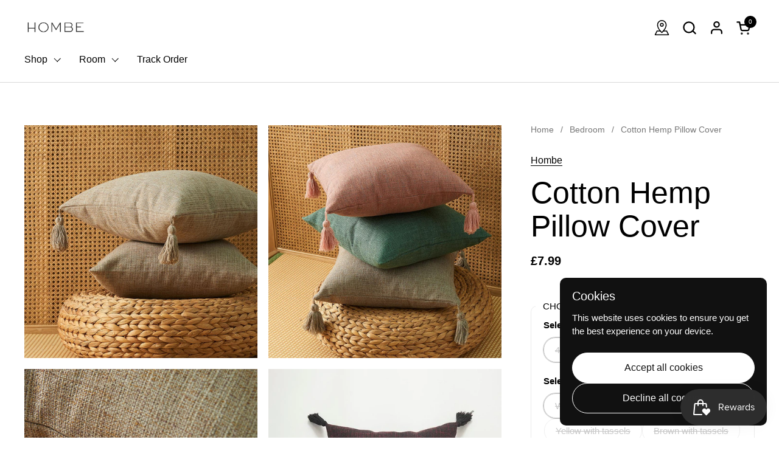

--- FILE ---
content_type: text/html; charset=utf-8
request_url: https://hombe.co.uk/collections/bedroom/products/home-decorative-pure-color-cotton-hemp-tassel-pillow-cover-for-home-simple-art-style-square-pillow-cushion-cover-without-core
body_size: 31518
content:
<!doctype html>
  <html id="html" class="no-js" lang="en" dir="ltr">
  <head>
  
    <meta charset="utf-8">
    <meta http-equiv="X-UA-Compatible" content="IE=edge,chrome=1">
    <meta name="viewport" content="width=device-width, initial-scale=1.0, height=device-height, minimum-scale=1.0"><title>Cotton Hemp Pillow Cover &ndash; Hombe</title><meta name="description" content="Beautifully textured pillow covers. Nothing beats a plush pillow on a comfy sofa. This range of lovely plain and tasselled pillow covers are the perfect finishing touch for all your soft furniture. Arrange these on your sofa or scatter these rich, hemp, cotton pillows on your bed for that extra touch of comfort and lux">

<meta property="og:site_name" content="Hombe">
<meta property="og:url" content="https://hombe.co.uk/products/home-decorative-pure-color-cotton-hemp-tassel-pillow-cover-for-home-simple-art-style-square-pillow-cushion-cover-without-core">
<meta property="og:title" content="Cotton Hemp Pillow Cover">
<meta property="og:type" content="product">
<meta property="og:description" content="Beautifully textured pillow covers. Nothing beats a plush pillow on a comfy sofa. This range of lovely plain and tasselled pillow covers are the perfect finishing touch for all your soft furniture. Arrange these on your sofa or scatter these rich, hemp, cotton pillows on your bed for that extra touch of comfort and lux"><meta property="og:image" content="http://hombe.co.uk/cdn/shop/products/Cotton-Hemp-Pillow-Cover.jpg?v=1674068431">
  <meta property="og:image:secure_url" content="https://hombe.co.uk/cdn/shop/products/Cotton-Hemp-Pillow-Cover.jpg?v=1674068431">
  <meta property="og:image:width" content="1000">
  <meta property="og:image:height" content="1000"><meta property="og:price:amount" content="7.99">
  <meta property="og:price:currency" content="GBP"><meta name="twitter:card" content="summary_large_image">
<meta name="twitter:title" content="Cotton Hemp Pillow Cover">
<meta name="twitter:description" content="Beautifully textured pillow covers. Nothing beats a plush pillow on a comfy sofa. This range of lovely plain and tasselled pillow covers are the perfect finishing touch for all your soft furniture. Arrange these on your sofa or scatter these rich, hemp, cotton pillows on your bed for that extra touch of comfort and lux"><script type="application/ld+json">
  [
    {
      "@context": "https://schema.org",
      "@type": "WebSite",
      "name": "Hombe",
      "url": "https:\/\/hombe.co.uk"
    },
    {
      "@context": "https://schema.org",
      "@type": "Organization",
      "name": "Hombe",
      "url": "https:\/\/hombe.co.uk"
    }
  ]
</script>

<script type="application/ld+json">
{
  "@context": "http://schema.org",
  "@type": "BreadcrumbList",
  "itemListElement": [
    {
      "@type": "ListItem",
      "position": 1,
      "name": "Home",
      "item": "https://hombe.co.uk"
    },{
          "@type": "ListItem",
          "position": 2,
          "name": "Bedroom",
          "item": "https://hombe.co.uk/collections/bedroom"
        },{
        "@type": "ListItem",
        "position": 3,
        "name": "Cotton Hemp Pillow Cover",
        "item": "https://hombe.co.uk/products/home-decorative-pure-color-cotton-hemp-tassel-pillow-cover-for-home-simple-art-style-square-pillow-cushion-cover-without-core"
      }]
}
</script><script type="application/ld+json">{"@context":"http:\/\/schema.org\/","@id":"\/products\/home-decorative-pure-color-cotton-hemp-tassel-pillow-cover-for-home-simple-art-style-square-pillow-cushion-cover-without-core#product","@type":"ProductGroup","brand":{"@type":"Brand","name":"Hombe"},"category":"0","description":"Beautifully textured pillow covers.\nNothing beats a plush pillow on a comfy sofa. This range of lovely plain and tasselled pillow covers are the perfect finishing touch for all your soft furniture. Arrange these on your sofa or scatter these rich, hemp, cotton pillows on your bed for that extra touch of comfort and luxury.\nAvailable in a range of neutral shades to suit any style.\n\nMaterial: High quality cotton\nSize: 45x45cm\nPackage Contains: 1 x Pillow Cover\nMinimalist Neutral Style\n","hasVariant":[{"@id":"\/products\/home-decorative-pure-color-cotton-hemp-tassel-pillow-cover-for-home-simple-art-style-square-pillow-cushion-cover-without-core?variant=43389349658862#variant","@type":"Product","image":"https:\/\/hombe.co.uk\/cdn\/shop\/products\/Cotton-Hemp-Pillow-Cover-8.jpg?v=1674068464\u0026width=1920","name":"Cotton Hemp Pillow Cover - 45X45cm \/ White with tassels","offers":{"@id":"\/products\/home-decorative-pure-color-cotton-hemp-tassel-pillow-cover-for-home-simple-art-style-square-pillow-cushion-cover-without-core?variant=43389349658862#offer","@type":"Offer","availability":"http:\/\/schema.org\/OutOfStock","price":"7.99","priceCurrency":"GBP","url":"https:\/\/hombe.co.uk\/products\/home-decorative-pure-color-cotton-hemp-tassel-pillow-cover-for-home-simple-art-style-square-pillow-cushion-cover-without-core?variant=43389349658862"},"sku":"5:201298983#45X45cm;14:771#White with tassels"},{"@id":"\/products\/home-decorative-pure-color-cotton-hemp-tassel-pillow-cover-for-home-simple-art-style-square-pillow-cushion-cover-without-core?variant=43389349691630#variant","@type":"Product","image":"https:\/\/hombe.co.uk\/cdn\/shop\/products\/Cotton-Hemp-Pillow-Cover-9.jpg?v=1674068469\u0026width=1920","name":"Cotton Hemp Pillow Cover - 45X45cm \/ Green with tassels","offers":{"@id":"\/products\/home-decorative-pure-color-cotton-hemp-tassel-pillow-cover-for-home-simple-art-style-square-pillow-cushion-cover-without-core?variant=43389349691630#offer","@type":"Offer","availability":"http:\/\/schema.org\/OutOfStock","price":"7.99","priceCurrency":"GBP","url":"https:\/\/hombe.co.uk\/products\/home-decorative-pure-color-cotton-hemp-tassel-pillow-cover-for-home-simple-art-style-square-pillow-cushion-cover-without-core?variant=43389349691630"},"sku":"5:201298983#45X45cm;14:193#Green with tassels"},{"@id":"\/products\/home-decorative-pure-color-cotton-hemp-tassel-pillow-cover-for-home-simple-art-style-square-pillow-cushion-cover-without-core?variant=43389349724398#variant","@type":"Product","image":"https:\/\/hombe.co.uk\/cdn\/shop\/products\/Cotton-Hemp-Pillow-Cover-10.jpg?v=1674068474\u0026width=1920","name":"Cotton Hemp Pillow Cover - 45X45cm \/ Yellow with tassels","offers":{"@id":"\/products\/home-decorative-pure-color-cotton-hemp-tassel-pillow-cover-for-home-simple-art-style-square-pillow-cushion-cover-without-core?variant=43389349724398#offer","@type":"Offer","availability":"http:\/\/schema.org\/OutOfStock","price":"7.99","priceCurrency":"GBP","url":"https:\/\/hombe.co.uk\/products\/home-decorative-pure-color-cotton-hemp-tassel-pillow-cover-for-home-simple-art-style-square-pillow-cushion-cover-without-core?variant=43389349724398"},"sku":"5:201298983#45X45cm;14:173#Yellow with tassels"},{"@id":"\/products\/home-decorative-pure-color-cotton-hemp-tassel-pillow-cover-for-home-simple-art-style-square-pillow-cushion-cover-without-core?variant=43389349757166#variant","@type":"Product","image":"https:\/\/hombe.co.uk\/cdn\/shop\/products\/Cotton-Hemp-Pillow-Cover-14.jpg?v=1674068495\u0026width=1920","name":"Cotton Hemp Pillow Cover - 45X45cm \/ Brown with tassels","offers":{"@id":"\/products\/home-decorative-pure-color-cotton-hemp-tassel-pillow-cover-for-home-simple-art-style-square-pillow-cushion-cover-without-core?variant=43389349757166#offer","@type":"Offer","availability":"http:\/\/schema.org\/OutOfStock","price":"7.99","priceCurrency":"GBP","url":"https:\/\/hombe.co.uk\/products\/home-decorative-pure-color-cotton-hemp-tassel-pillow-cover-for-home-simple-art-style-square-pillow-cushion-cover-without-core?variant=43389349757166"},"sku":"5:201298983#45X45cm;14:29#Brown with tassels"},{"@id":"\/products\/home-decorative-pure-color-cotton-hemp-tassel-pillow-cover-for-home-simple-art-style-square-pillow-cushion-cover-without-core?variant=43389349789934#variant","@type":"Product","image":"https:\/\/hombe.co.uk\/cdn\/shop\/products\/Cotton-Hemp-Pillow-Cover-5.jpg?v=1674068449\u0026width=1920","name":"Cotton Hemp Pillow Cover - 45X45cm \/ Red with tassels","offers":{"@id":"\/products\/home-decorative-pure-color-cotton-hemp-tassel-pillow-cover-for-home-simple-art-style-square-pillow-cushion-cover-without-core?variant=43389349789934#offer","@type":"Offer","availability":"http:\/\/schema.org\/OutOfStock","price":"7.99","priceCurrency":"GBP","url":"https:\/\/hombe.co.uk\/products\/home-decorative-pure-color-cotton-hemp-tassel-pillow-cover-for-home-simple-art-style-square-pillow-cushion-cover-without-core?variant=43389349789934"},"sku":"5:201298983#45X45cm;14:496#Red with tassels"},{"@id":"\/products\/home-decorative-pure-color-cotton-hemp-tassel-pillow-cover-for-home-simple-art-style-square-pillow-cushion-cover-without-core?variant=43389349822702#variant","@type":"Product","image":"https:\/\/hombe.co.uk\/cdn\/shop\/products\/Cotton-Hemp-Pillow-Cover-6.jpg?v=1674068454\u0026width=1920","name":"Cotton Hemp Pillow Cover - 45X45cm \/ Green","offers":{"@id":"\/products\/home-decorative-pure-color-cotton-hemp-tassel-pillow-cover-for-home-simple-art-style-square-pillow-cushion-cover-without-core?variant=43389349822702#offer","@type":"Offer","availability":"http:\/\/schema.org\/OutOfStock","price":"7.99","priceCurrency":"GBP","url":"https:\/\/hombe.co.uk\/products\/home-decorative-pure-color-cotton-hemp-tassel-pillow-cover-for-home-simple-art-style-square-pillow-cushion-cover-without-core?variant=43389349822702"},"sku":"5:201298983#45X45cm;14:1052#Green"},{"@id":"\/products\/home-decorative-pure-color-cotton-hemp-tassel-pillow-cover-for-home-simple-art-style-square-pillow-cushion-cover-without-core?variant=43389349855470#variant","@type":"Product","image":"https:\/\/hombe.co.uk\/cdn\/shop\/products\/Cotton-Hemp-Pillow-Cover-11.jpg?v=1674068480\u0026width=1920","name":"Cotton Hemp Pillow Cover - 45X45cm \/ White","offers":{"@id":"\/products\/home-decorative-pure-color-cotton-hemp-tassel-pillow-cover-for-home-simple-art-style-square-pillow-cushion-cover-without-core?variant=43389349855470#offer","@type":"Offer","availability":"http:\/\/schema.org\/OutOfStock","price":"7.99","priceCurrency":"GBP","url":"https:\/\/hombe.co.uk\/products\/home-decorative-pure-color-cotton-hemp-tassel-pillow-cover-for-home-simple-art-style-square-pillow-cushion-cover-without-core?variant=43389349855470"},"sku":"5:201298983#45X45cm;14:175#White"},{"@id":"\/products\/home-decorative-pure-color-cotton-hemp-tassel-pillow-cover-for-home-simple-art-style-square-pillow-cushion-cover-without-core?variant=43389349888238#variant","@type":"Product","image":"https:\/\/hombe.co.uk\/cdn\/shop\/products\/Cotton-Hemp-Pillow-Cover-7.jpg?v=1674068459\u0026width=1920","name":"Cotton Hemp Pillow Cover - 45X45cm \/ Brown","offers":{"@id":"\/products\/home-decorative-pure-color-cotton-hemp-tassel-pillow-cover-for-home-simple-art-style-square-pillow-cushion-cover-without-core?variant=43389349888238#offer","@type":"Offer","availability":"http:\/\/schema.org\/OutOfStock","price":"7.99","priceCurrency":"GBP","url":"https:\/\/hombe.co.uk\/products\/home-decorative-pure-color-cotton-hemp-tassel-pillow-cover-for-home-simple-art-style-square-pillow-cushion-cover-without-core?variant=43389349888238"},"sku":"5:201298983#45X45cm;14:365458#Brown"},{"@id":"\/products\/home-decorative-pure-color-cotton-hemp-tassel-pillow-cover-for-home-simple-art-style-square-pillow-cushion-cover-without-core?variant=43389349953774#variant","@type":"Product","image":"https:\/\/hombe.co.uk\/cdn\/shop\/products\/Cotton-Hemp-Pillow-Cover-12.jpg?v=1674068485\u0026width=1920","name":"Cotton Hemp Pillow Cover - 45X45cm \/ Yellow","offers":{"@id":"\/products\/home-decorative-pure-color-cotton-hemp-tassel-pillow-cover-for-home-simple-art-style-square-pillow-cushion-cover-without-core?variant=43389349953774#offer","@type":"Offer","availability":"http:\/\/schema.org\/OutOfStock","price":"7.99","priceCurrency":"GBP","url":"https:\/\/hombe.co.uk\/products\/home-decorative-pure-color-cotton-hemp-tassel-pillow-cover-for-home-simple-art-style-square-pillow-cushion-cover-without-core?variant=43389349953774"},"sku":"5:201298983#45X45cm;14:10#Yellow"},{"@id":"\/products\/home-decorative-pure-color-cotton-hemp-tassel-pillow-cover-for-home-simple-art-style-square-pillow-cushion-cover-without-core?variant=43389349986542#variant","@type":"Product","image":"https:\/\/hombe.co.uk\/cdn\/shop\/products\/Cotton-Hemp-Pillow-Cover-13.jpg?v=1674068490\u0026width=1920","name":"Cotton Hemp Pillow Cover - 45X45cm \/ Black Red","offers":{"@id":"\/products\/home-decorative-pure-color-cotton-hemp-tassel-pillow-cover-for-home-simple-art-style-square-pillow-cushion-cover-without-core?variant=43389349986542#offer","@type":"Offer","availability":"http:\/\/schema.org\/OutOfStock","price":"7.99","priceCurrency":"GBP","url":"https:\/\/hombe.co.uk\/products\/home-decorative-pure-color-cotton-hemp-tassel-pillow-cover-for-home-simple-art-style-square-pillow-cushion-cover-without-core?variant=43389349986542"},"sku":"5:201298983#45X45cm;14:200006152#Black Red"},{"@id":"\/products\/home-decorative-pure-color-cotton-hemp-tassel-pillow-cover-for-home-simple-art-style-square-pillow-cushion-cover-without-core?variant=43389350019310#variant","@type":"Product","image":"https:\/\/hombe.co.uk\/cdn\/shop\/products\/Cotton-Hemp-Pillow-Cover-4.jpg?v=1674068443\u0026width=1920","name":"Cotton Hemp Pillow Cover - 45X45cm \/ Black and Red with tassels","offers":{"@id":"\/products\/home-decorative-pure-color-cotton-hemp-tassel-pillow-cover-for-home-simple-art-style-square-pillow-cushion-cover-without-core?variant=43389350019310#offer","@type":"Offer","availability":"http:\/\/schema.org\/OutOfStock","price":"7.99","priceCurrency":"GBP","url":"https:\/\/hombe.co.uk\/products\/home-decorative-pure-color-cotton-hemp-tassel-pillow-cover-for-home-simple-art-style-square-pillow-cushion-cover-without-core?variant=43389350019310"},"sku":"5:201298983#45X45cm;14:201450919#BlackRed with tassel"}],"name":"Cotton Hemp Pillow Cover","productGroupID":"7868911878382","url":"https:\/\/hombe.co.uk\/products\/home-decorative-pure-color-cotton-hemp-tassel-pillow-cover-for-home-simple-art-style-square-pillow-cushion-cover-without-core"}</script><link rel="canonical" href="https://hombe.co.uk/products/home-decorative-pure-color-cotton-hemp-tassel-pillow-cover-for-home-simple-art-style-square-pillow-cushion-cover-without-core">
  
    <link rel="preconnect" href="https://cdn.shopify.com"><link rel="preconnect" href="https://fonts.shopifycdn.com" crossorigin>



<style type="text/css">



</style>
<style type="text/css">

  :root {

    /* Font variables */

    --font-stack-headings-primary: "system_ui", -apple-system, 'Segoe UI', Roboto, 'Helvetica Neue', 'Noto Sans', 'Liberation Sans', Arial, sans-serif, 'Apple Color Emoji', 'Segoe UI Emoji', 'Segoe UI Symbol', 'Noto Color Emoji';
    --font-weight-headings-primary: 400;
    --font-style-headings-primary: normal;

    --font-stack-body-primary: "system_ui", -apple-system, 'Segoe UI', Roboto, 'Helvetica Neue', 'Noto Sans', 'Liberation Sans', Arial, sans-serif, 'Apple Color Emoji', 'Segoe UI Emoji', 'Segoe UI Symbol', 'Noto Color Emoji';
    --font-weight-body-primary: 400;--font-weight-body-primary-bold: 700;--font-weight-body-primary-medium: 400;--font-style-body-primary: normal;

    --font-stack-body-secondary: "system_ui", -apple-system, 'Segoe UI', Roboto, 'Helvetica Neue', 'Noto Sans', 'Liberation Sans', Arial, sans-serif, 'Apple Color Emoji', 'Segoe UI Emoji', 'Segoe UI Symbol', 'Noto Color Emoji';
    --font-weight-body-secondary: 400;--font-weight-body-secondary-bold: 700;--font-style-body-secondary: normal;

    --font-weight-menu: var(--font-weight-body-primary-medium);
    --font-weight-buttons: var(--font-weight-body-primary-medium);

    --base-headings-primary-size: 60;
    --base-headings-secondary-size: ;
    --base-headings-line: 1;
    --base-headings-spacing: 0.0em;

    --base-body-primary-size: 16;
    --base-body-secondary-size: 18;
    --base-body-line: 1.4;

    /* Color variables */

    --color-background-header: #ffffff;
    --color-text-header: #000000;
    --color-foreground-header: #fff;
    --color-borders-header: rgba(0, 0, 0, 0.15);

    --color-background-main: #FFFFFF;
    --color-secondary-background-main: rgba(0, 0, 0, 0.08);
    --color-third-background-main: rgba(0, 0, 0, 0.04);
    --color-fourth-background-main: rgba(0, 0, 0, 0.02);
    --color-opacity-background-main: rgba(255, 255, 255, 0);
    --color-text-main: #000000;
    --color-foreground-main: #fff;
    --color-secondary-text-main: rgba(0, 0, 0, 0.6);
    --color-borders-main: rgba(0, 0, 0, 0.1);
    --color-background-main-alternate: #f2f2f2;

    --color-background-product-card: rgba(0,0,0,0);
    --color-background-cart-card: rgba(0,0,0,0);

    --color-background-footer: #101010;
    --color-text-footer: #f2efec;
    --color-borders-footer: rgba(242, 239, 236, 0.15);

    --color-borders-forms-primary: rgba(0, 0, 0, 0.3);
    --color-borders-forms-secondary: rgba(0, 0, 0, 0.6);

    /* Borders */

    --border-width-cards: px;
    --border-radius-cards: 0px;
    --border-width-buttons: 1px;
    --border-radius-buttons: 30px;
    --border-width-forms: 1px;
    --border-radius-forms: 6px;
    --border-radius-widgets: 10px;
    --border-radius-product-card: 0px;

    /* Layout */
    
    --theme-max-width: 1360px;
    --grid-gap-original-base: 32px;
    --container-vertical-space-base: 140px;
    --image-fit-padding: 10%;

  }

  .facets--horiz .facets__summary, #main select, .sidebar select {
    background-image: url('data:image/svg+xml;utf8,<svg fill="none" height="7" viewBox="0 0 12 7" width="12" xmlns="http://www.w3.org/2000/svg"><g fill="%23000000"><path d="m1.2334.554688 5.65685 5.656852-.7071.70711-5.656858-5.65686z"/><path d="m11.8252 1.26221-5.65686 5.65685-.70711-.70711 5.65687-5.65685z"/></g></svg>');
  }

  .star-rating__stars {
    background-image: url('data:image/svg+xml;utf8,<svg width="20" height="14" viewBox="0 0 14 13" fill="rgba%280%2C+0%2C+0%2C+0.1%29" xmlns="http://www.w3.org/2000/svg"><path d="m7 0 1.572 4.837h5.085l-4.114 2.99 1.572 4.836L7 9.673l-4.114 2.99 1.571-4.837-4.114-2.99h5.085L7 0Z" stroke="rgba%280%2C+0%2C+0%2C+0.1%29" stroke-width="0"/></svg>');
  }
  .star-rating__stars-active {
    background-image: url('data:image/svg+xml;utf8,<svg width="20" height="13" viewBox="0 0 14 13" fill="none" xmlns="http://www.w3.org/2000/svg"><path d="m7 0 1.572 4.837h5.085l-4.114 2.99 1.572 4.836L7 9.673l-4.114 2.99 1.571-4.837-4.114-2.99h5.085L7 0Z" fill="%23000000" stroke-width="0"/></svg>');
  }

  

</style>

<style id="root-height">
  :root {
    --window-height: 100vh;
  }
</style>
<link href="//hombe.co.uk/cdn/shop/t/8/assets/theme.css?v=62637974709330716401742853392" as="style" rel="preload"><link href="//hombe.co.uk/cdn/shop/t/8/assets/section-header.css?v=141665881608700406071742853392" as="style" rel="preload"><link href="//hombe.co.uk/cdn/shop/t/8/assets/component-product-item.css?v=43516261837966174621742853391" as="style" rel="preload"><link href="//hombe.co.uk/cdn/shop/t/8/assets/component-product-variants.css?v=167165875907341704901742853391" as="style" rel="preload"><link href="//hombe.co.uk/cdn/shop/t/8/assets/section-main-product.css?v=145453125280039510251742853392" as="style" rel="preload"><link href="//hombe.co.uk/cdn/shop/t/8/assets/theme.css?v=62637974709330716401742853392" rel="stylesheet" type="text/css" media="all" />
  
    <script>window.performance && window.performance.mark && window.performance.mark('shopify.content_for_header.start');</script><meta name="facebook-domain-verification" content="zb1bo3lcz4tsqql3qebvmy2yzw9t61">
<meta name="google-site-verification" content="DFvEOJr6pkt0Ccwz5OT4DoXLahQR54K8FWnv4700QjE">
<meta id="shopify-digital-wallet" name="shopify-digital-wallet" content="/64079003886/digital_wallets/dialog">
<meta name="shopify-checkout-api-token" content="f459f2d569141b3235b5492a38c8f82c">
<meta id="in-context-paypal-metadata" data-shop-id="64079003886" data-venmo-supported="false" data-environment="production" data-locale="en_US" data-paypal-v4="true" data-currency="GBP">
<link rel="alternate" type="application/json+oembed" href="https://hombe.co.uk/products/home-decorative-pure-color-cotton-hemp-tassel-pillow-cover-for-home-simple-art-style-square-pillow-cushion-cover-without-core.oembed">
<script async="async" src="/checkouts/internal/preloads.js?locale=en-GB"></script>
<link rel="preconnect" href="https://shop.app" crossorigin="anonymous">
<script async="async" src="https://shop.app/checkouts/internal/preloads.js?locale=en-GB&shop_id=64079003886" crossorigin="anonymous"></script>
<script id="apple-pay-shop-capabilities" type="application/json">{"shopId":64079003886,"countryCode":"GB","currencyCode":"GBP","merchantCapabilities":["supports3DS"],"merchantId":"gid:\/\/shopify\/Shop\/64079003886","merchantName":"Hombe","requiredBillingContactFields":["postalAddress","email"],"requiredShippingContactFields":["postalAddress","email"],"shippingType":"shipping","supportedNetworks":["visa","maestro","masterCard","amex","discover","elo"],"total":{"type":"pending","label":"Hombe","amount":"1.00"},"shopifyPaymentsEnabled":true,"supportsSubscriptions":true}</script>
<script id="shopify-features" type="application/json">{"accessToken":"f459f2d569141b3235b5492a38c8f82c","betas":["rich-media-storefront-analytics"],"domain":"hombe.co.uk","predictiveSearch":true,"shopId":64079003886,"locale":"en"}</script>
<script>var Shopify = Shopify || {};
Shopify.shop = "hombe-decors.myshopify.com";
Shopify.locale = "en";
Shopify.currency = {"active":"GBP","rate":"1.0"};
Shopify.country = "GB";
Shopify.theme = {"name":"Combine","id":179007783287,"schema_name":"Combine","schema_version":"2.6.1","theme_store_id":1826,"role":"main"};
Shopify.theme.handle = "null";
Shopify.theme.style = {"id":null,"handle":null};
Shopify.cdnHost = "hombe.co.uk/cdn";
Shopify.routes = Shopify.routes || {};
Shopify.routes.root = "/";</script>
<script type="module">!function(o){(o.Shopify=o.Shopify||{}).modules=!0}(window);</script>
<script>!function(o){function n(){var o=[];function n(){o.push(Array.prototype.slice.apply(arguments))}return n.q=o,n}var t=o.Shopify=o.Shopify||{};t.loadFeatures=n(),t.autoloadFeatures=n()}(window);</script>
<script>
  window.ShopifyPay = window.ShopifyPay || {};
  window.ShopifyPay.apiHost = "shop.app\/pay";
  window.ShopifyPay.redirectState = null;
</script>
<script id="shop-js-analytics" type="application/json">{"pageType":"product"}</script>
<script defer="defer" async type="module" src="//hombe.co.uk/cdn/shopifycloud/shop-js/modules/v2/client.init-shop-cart-sync_COMZFrEa.en.esm.js"></script>
<script defer="defer" async type="module" src="//hombe.co.uk/cdn/shopifycloud/shop-js/modules/v2/chunk.common_CdXrxk3f.esm.js"></script>
<script type="module">
  await import("//hombe.co.uk/cdn/shopifycloud/shop-js/modules/v2/client.init-shop-cart-sync_COMZFrEa.en.esm.js");
await import("//hombe.co.uk/cdn/shopifycloud/shop-js/modules/v2/chunk.common_CdXrxk3f.esm.js");

  window.Shopify.SignInWithShop?.initShopCartSync?.({"fedCMEnabled":true,"windoidEnabled":true});

</script>
<script>
  window.Shopify = window.Shopify || {};
  if (!window.Shopify.featureAssets) window.Shopify.featureAssets = {};
  window.Shopify.featureAssets['shop-js'] = {"shop-cart-sync":["modules/v2/client.shop-cart-sync_CRSPkpKa.en.esm.js","modules/v2/chunk.common_CdXrxk3f.esm.js"],"init-fed-cm":["modules/v2/client.init-fed-cm_DO1JVZ96.en.esm.js","modules/v2/chunk.common_CdXrxk3f.esm.js"],"init-windoid":["modules/v2/client.init-windoid_hXardXh0.en.esm.js","modules/v2/chunk.common_CdXrxk3f.esm.js"],"init-shop-email-lookup-coordinator":["modules/v2/client.init-shop-email-lookup-coordinator_jpxQlUsx.en.esm.js","modules/v2/chunk.common_CdXrxk3f.esm.js"],"shop-toast-manager":["modules/v2/client.shop-toast-manager_C-K0q6-t.en.esm.js","modules/v2/chunk.common_CdXrxk3f.esm.js"],"shop-button":["modules/v2/client.shop-button_B6dBoDg5.en.esm.js","modules/v2/chunk.common_CdXrxk3f.esm.js"],"shop-login-button":["modules/v2/client.shop-login-button_BHRMsoBb.en.esm.js","modules/v2/chunk.common_CdXrxk3f.esm.js","modules/v2/chunk.modal_C89cmTvN.esm.js"],"shop-cash-offers":["modules/v2/client.shop-cash-offers_p6Pw3nax.en.esm.js","modules/v2/chunk.common_CdXrxk3f.esm.js","modules/v2/chunk.modal_C89cmTvN.esm.js"],"avatar":["modules/v2/client.avatar_BTnouDA3.en.esm.js"],"init-shop-cart-sync":["modules/v2/client.init-shop-cart-sync_COMZFrEa.en.esm.js","modules/v2/chunk.common_CdXrxk3f.esm.js"],"init-shop-for-new-customer-accounts":["modules/v2/client.init-shop-for-new-customer-accounts_BNQiNx4m.en.esm.js","modules/v2/client.shop-login-button_BHRMsoBb.en.esm.js","modules/v2/chunk.common_CdXrxk3f.esm.js","modules/v2/chunk.modal_C89cmTvN.esm.js"],"pay-button":["modules/v2/client.pay-button_CRuQ9trT.en.esm.js","modules/v2/chunk.common_CdXrxk3f.esm.js"],"init-customer-accounts-sign-up":["modules/v2/client.init-customer-accounts-sign-up_Q1yheB3t.en.esm.js","modules/v2/client.shop-login-button_BHRMsoBb.en.esm.js","modules/v2/chunk.common_CdXrxk3f.esm.js","modules/v2/chunk.modal_C89cmTvN.esm.js"],"checkout-modal":["modules/v2/client.checkout-modal_DtXVhFgQ.en.esm.js","modules/v2/chunk.common_CdXrxk3f.esm.js","modules/v2/chunk.modal_C89cmTvN.esm.js"],"init-customer-accounts":["modules/v2/client.init-customer-accounts_B5rMd0lj.en.esm.js","modules/v2/client.shop-login-button_BHRMsoBb.en.esm.js","modules/v2/chunk.common_CdXrxk3f.esm.js","modules/v2/chunk.modal_C89cmTvN.esm.js"],"lead-capture":["modules/v2/client.lead-capture_CmGCXBh3.en.esm.js","modules/v2/chunk.common_CdXrxk3f.esm.js","modules/v2/chunk.modal_C89cmTvN.esm.js"],"shop-follow-button":["modules/v2/client.shop-follow-button_CV5C02lv.en.esm.js","modules/v2/chunk.common_CdXrxk3f.esm.js","modules/v2/chunk.modal_C89cmTvN.esm.js"],"shop-login":["modules/v2/client.shop-login_Bz_Zm_XZ.en.esm.js","modules/v2/chunk.common_CdXrxk3f.esm.js","modules/v2/chunk.modal_C89cmTvN.esm.js"],"payment-terms":["modules/v2/client.payment-terms_D7XnU2ez.en.esm.js","modules/v2/chunk.common_CdXrxk3f.esm.js","modules/v2/chunk.modal_C89cmTvN.esm.js"]};
</script>
<script>(function() {
  var isLoaded = false;
  function asyncLoad() {
    if (isLoaded) return;
    isLoaded = true;
    var urls = ["https:\/\/trust.conversionbear.com\/script?app=trust_badge\u0026shop=hombe-decors.myshopify.com","https:\/\/reconvert-cdn.com\/assets\/js\/store_reconvert_node.js?v=2\u0026scid=ODE2OWQwNWFkMGExODcxYzY2YmY4NWEwOWE3YzRkNDUuNDVhNDBlNGM2OWEzOTY4Njk5YjE3NTI0MjJhZTcwNzA=\u0026shop=hombe-decors.myshopify.com","https:\/\/js.smile.io\/v1\/smile-shopify.js?shop=hombe-decors.myshopify.com","https:\/\/omnisnippet1.com\/platforms\/shopify.js?source=scriptTag\u0026v=2025-05-15T12\u0026shop=hombe-decors.myshopify.com"];
    for (var i = 0; i < urls.length; i++) {
      var s = document.createElement('script');
      s.type = 'text/javascript';
      s.async = true;
      s.src = urls[i];
      var x = document.getElementsByTagName('script')[0];
      x.parentNode.insertBefore(s, x);
    }
  };
  if(window.attachEvent) {
    window.attachEvent('onload', asyncLoad);
  } else {
    window.addEventListener('load', asyncLoad, false);
  }
})();</script>
<script id="__st">var __st={"a":64079003886,"offset":14400,"reqid":"8e0950e9-d8f0-49e3-a2ae-bc2de895cef8-1763526509","pageurl":"hombe.co.uk\/collections\/bedroom\/products\/home-decorative-pure-color-cotton-hemp-tassel-pillow-cover-for-home-simple-art-style-square-pillow-cushion-cover-without-core","u":"31479fc91049","p":"product","rtyp":"product","rid":7868911878382};</script>
<script>window.ShopifyPaypalV4VisibilityTracking = true;</script>
<script id="captcha-bootstrap">!function(){'use strict';const t='contact',e='account',n='new_comment',o=[[t,t],['blogs',n],['comments',n],[t,'customer']],c=[[e,'customer_login'],[e,'guest_login'],[e,'recover_customer_password'],[e,'create_customer']],r=t=>t.map((([t,e])=>`form[action*='/${t}']:not([data-nocaptcha='true']) input[name='form_type'][value='${e}']`)).join(','),a=t=>()=>t?[...document.querySelectorAll(t)].map((t=>t.form)):[];function s(){const t=[...o],e=r(t);return a(e)}const i='password',u='form_key',d=['recaptcha-v3-token','g-recaptcha-response','h-captcha-response',i],f=()=>{try{return window.sessionStorage}catch{return}},m='__shopify_v',_=t=>t.elements[u];function p(t,e,n=!1){try{const o=window.sessionStorage,c=JSON.parse(o.getItem(e)),{data:r}=function(t){const{data:e,action:n}=t;return t[m]||n?{data:e,action:n}:{data:t,action:n}}(c);for(const[e,n]of Object.entries(r))t.elements[e]&&(t.elements[e].value=n);n&&o.removeItem(e)}catch(o){console.error('form repopulation failed',{error:o})}}const l='form_type',E='cptcha';function T(t){t.dataset[E]=!0}const w=window,h=w.document,L='Shopify',v='ce_forms',y='captcha';let A=!1;((t,e)=>{const n=(g='f06e6c50-85a8-45c8-87d0-21a2b65856fe',I='https://cdn.shopify.com/shopifycloud/storefront-forms-hcaptcha/ce_storefront_forms_captcha_hcaptcha.v1.5.2.iife.js',D={infoText:'Protected by hCaptcha',privacyText:'Privacy',termsText:'Terms'},(t,e,n)=>{const o=w[L][v],c=o.bindForm;if(c)return c(t,g,e,D).then(n);var r;o.q.push([[t,g,e,D],n]),r=I,A||(h.body.append(Object.assign(h.createElement('script'),{id:'captcha-provider',async:!0,src:r})),A=!0)});var g,I,D;w[L]=w[L]||{},w[L][v]=w[L][v]||{},w[L][v].q=[],w[L][y]=w[L][y]||{},w[L][y].protect=function(t,e){n(t,void 0,e),T(t)},Object.freeze(w[L][y]),function(t,e,n,w,h,L){const[v,y,A,g]=function(t,e,n){const i=e?o:[],u=t?c:[],d=[...i,...u],f=r(d),m=r(i),_=r(d.filter((([t,e])=>n.includes(e))));return[a(f),a(m),a(_),s()]}(w,h,L),I=t=>{const e=t.target;return e instanceof HTMLFormElement?e:e&&e.form},D=t=>v().includes(t);t.addEventListener('submit',(t=>{const e=I(t);if(!e)return;const n=D(e)&&!e.dataset.hcaptchaBound&&!e.dataset.recaptchaBound,o=_(e),c=g().includes(e)&&(!o||!o.value);(n||c)&&t.preventDefault(),c&&!n&&(function(t){try{if(!f())return;!function(t){const e=f();if(!e)return;const n=_(t);if(!n)return;const o=n.value;o&&e.removeItem(o)}(t);const e=Array.from(Array(32),(()=>Math.random().toString(36)[2])).join('');!function(t,e){_(t)||t.append(Object.assign(document.createElement('input'),{type:'hidden',name:u})),t.elements[u].value=e}(t,e),function(t,e){const n=f();if(!n)return;const o=[...t.querySelectorAll(`input[type='${i}']`)].map((({name:t})=>t)),c=[...d,...o],r={};for(const[a,s]of new FormData(t).entries())c.includes(a)||(r[a]=s);n.setItem(e,JSON.stringify({[m]:1,action:t.action,data:r}))}(t,e)}catch(e){console.error('failed to persist form',e)}}(e),e.submit())}));const S=(t,e)=>{t&&!t.dataset[E]&&(n(t,e.some((e=>e===t))),T(t))};for(const o of['focusin','change'])t.addEventListener(o,(t=>{const e=I(t);D(e)&&S(e,y())}));const B=e.get('form_key'),M=e.get(l),P=B&&M;t.addEventListener('DOMContentLoaded',(()=>{const t=y();if(P)for(const e of t)e.elements[l].value===M&&p(e,B);[...new Set([...A(),...v().filter((t=>'true'===t.dataset.shopifyCaptcha))])].forEach((e=>S(e,t)))}))}(h,new URLSearchParams(w.location.search),n,t,e,['guest_login'])})(!0,!0)}();</script>
<script integrity="sha256-52AcMU7V7pcBOXWImdc/TAGTFKeNjmkeM1Pvks/DTgc=" data-source-attribution="shopify.loadfeatures" defer="defer" src="//hombe.co.uk/cdn/shopifycloud/storefront/assets/storefront/load_feature-81c60534.js" crossorigin="anonymous"></script>
<script crossorigin="anonymous" defer="defer" src="//hombe.co.uk/cdn/shopifycloud/storefront/assets/shopify_pay/storefront-65b4c6d7.js?v=20250812"></script>
<script data-source-attribution="shopify.dynamic_checkout.dynamic.init">var Shopify=Shopify||{};Shopify.PaymentButton=Shopify.PaymentButton||{isStorefrontPortableWallets:!0,init:function(){window.Shopify.PaymentButton.init=function(){};var t=document.createElement("script");t.src="https://hombe.co.uk/cdn/shopifycloud/portable-wallets/latest/portable-wallets.en.js",t.type="module",document.head.appendChild(t)}};
</script>
<script data-source-attribution="shopify.dynamic_checkout.buyer_consent">
  function portableWalletsHideBuyerConsent(e){var t=document.getElementById("shopify-buyer-consent"),n=document.getElementById("shopify-subscription-policy-button");t&&n&&(t.classList.add("hidden"),t.setAttribute("aria-hidden","true"),n.removeEventListener("click",e))}function portableWalletsShowBuyerConsent(e){var t=document.getElementById("shopify-buyer-consent"),n=document.getElementById("shopify-subscription-policy-button");t&&n&&(t.classList.remove("hidden"),t.removeAttribute("aria-hidden"),n.addEventListener("click",e))}window.Shopify?.PaymentButton&&(window.Shopify.PaymentButton.hideBuyerConsent=portableWalletsHideBuyerConsent,window.Shopify.PaymentButton.showBuyerConsent=portableWalletsShowBuyerConsent);
</script>
<script>
  function portableWalletsCleanup(e){e&&e.src&&console.error("Failed to load portable wallets script "+e.src);var t=document.querySelectorAll("shopify-accelerated-checkout .shopify-payment-button__skeleton, shopify-accelerated-checkout-cart .wallet-cart-button__skeleton"),e=document.getElementById("shopify-buyer-consent");for(let e=0;e<t.length;e++)t[e].remove();e&&e.remove()}function portableWalletsNotLoadedAsModule(e){e instanceof ErrorEvent&&"string"==typeof e.message&&e.message.includes("import.meta")&&"string"==typeof e.filename&&e.filename.includes("portable-wallets")&&(window.removeEventListener("error",portableWalletsNotLoadedAsModule),window.Shopify.PaymentButton.failedToLoad=e,"loading"===document.readyState?document.addEventListener("DOMContentLoaded",window.Shopify.PaymentButton.init):window.Shopify.PaymentButton.init())}window.addEventListener("error",portableWalletsNotLoadedAsModule);
</script>

<script type="module" src="https://hombe.co.uk/cdn/shopifycloud/portable-wallets/latest/portable-wallets.en.js" onError="portableWalletsCleanup(this)" crossorigin="anonymous"></script>
<script nomodule>
  document.addEventListener("DOMContentLoaded", portableWalletsCleanup);
</script>

<link id="shopify-accelerated-checkout-styles" rel="stylesheet" media="screen" href="https://hombe.co.uk/cdn/shopifycloud/portable-wallets/latest/accelerated-checkout-backwards-compat.css" crossorigin="anonymous">
<style id="shopify-accelerated-checkout-cart">
        #shopify-buyer-consent {
  margin-top: 1em;
  display: inline-block;
  width: 100%;
}

#shopify-buyer-consent.hidden {
  display: none;
}

#shopify-subscription-policy-button {
  background: none;
  border: none;
  padding: 0;
  text-decoration: underline;
  font-size: inherit;
  cursor: pointer;
}

#shopify-subscription-policy-button::before {
  box-shadow: none;
}

      </style>

<script>window.performance && window.performance.mark && window.performance.mark('shopify.content_for_header.end');</script>
  
    <script>
  
      /* js helpers */
      const debounce = (fn, wait) => {
        let t;
        return (...args) => {
          clearTimeout(t);
          t = setTimeout(() => fn.apply(this, args), wait);
        };
      }
      window.KEYCODES = {
        TAB: 9,
        ESC: 27,
        DOWN: 40,
        RIGHT: 39,
        UP: 38,
        LEFT: 37,
        RETURN: 13
      };
  
      /* background image sizes */
      const rbi = [];
      const rbiSetSize = (img) => {
        if ( img.offsetWidth / img.dataset.ratio < img.offsetHeight ) {
          img.setAttribute('sizes', `${Math.ceil(img.offsetHeight * img.dataset.ratio)}px`);
        } else {
          img.setAttribute('sizes', `${Math.ceil(img.offsetWidth)}px`);
        }
      }
      window.addEventListener('resize', debounce(()=>{
        for ( let img of rbi ) {
          rbiSetSize(img);
        }
      }, 250));
  
      /* lazy looad images reveal effect */
      const imageReveal = new IntersectionObserver((entries, observer)=>{
        entries.forEach(entry=>{
          if ( entry.isIntersecting ) {
            setTimeout(()=>{
              entry.target.classList.remove('lazy-image--to-reveal');
            }, 500);
            entry.target.classList.add('lazy-image--revealed');
            observer.unobserve(entry.target);
          }
        });
      }, {rootMargin: '20px 0px 0px 0px'});

    </script><noscript>
      <link rel="stylesheet" href="//hombe.co.uk/cdn/shop/t/8/assets/theme-noscript.css?v=38102435459277827451742853392">
    </noscript>
  
  <script src="https://cdn.shopify.com/extensions/019a9384-b477-7608-8dbd-c3d9d8355965/smile-shopify-app-extensions-248/assets/smile-loader.js" type="text/javascript" defer="defer"></script>
<script src="https://cdn.shopify.com/extensions/019a7624-50eb-7e92-83da-a437722fc1c6/theme-app-extension-239/assets/alireviews.min.js" type="text/javascript" defer="defer"></script>
<link href="https://monorail-edge.shopifysvc.com" rel="dns-prefetch">
<script>(function(){if ("sendBeacon" in navigator && "performance" in window) {try {var session_token_from_headers = performance.getEntriesByType('navigation')[0].serverTiming.find(x => x.name == '_s').description;} catch {var session_token_from_headers = undefined;}var session_cookie_matches = document.cookie.match(/_shopify_s=([^;]*)/);var session_token_from_cookie = session_cookie_matches && session_cookie_matches.length === 2 ? session_cookie_matches[1] : "";var session_token = session_token_from_headers || session_token_from_cookie || "";function handle_abandonment_event(e) {var entries = performance.getEntries().filter(function(entry) {return /monorail-edge.shopifysvc.com/.test(entry.name);});if (!window.abandonment_tracked && entries.length === 0) {window.abandonment_tracked = true;var currentMs = Date.now();var navigation_start = performance.timing.navigationStart;var payload = {shop_id: 64079003886,url: window.location.href,navigation_start,duration: currentMs - navigation_start,session_token,page_type: "product"};window.navigator.sendBeacon("https://monorail-edge.shopifysvc.com/v1/produce", JSON.stringify({schema_id: "online_store_buyer_site_abandonment/1.1",payload: payload,metadata: {event_created_at_ms: currentMs,event_sent_at_ms: currentMs}}));}}window.addEventListener('pagehide', handle_abandonment_event);}}());</script>
<script id="web-pixels-manager-setup">(function e(e,d,r,n,o){if(void 0===o&&(o={}),!Boolean(null===(a=null===(i=window.Shopify)||void 0===i?void 0:i.analytics)||void 0===a?void 0:a.replayQueue)){var i,a;window.Shopify=window.Shopify||{};var t=window.Shopify;t.analytics=t.analytics||{};var s=t.analytics;s.replayQueue=[],s.publish=function(e,d,r){return s.replayQueue.push([e,d,r]),!0};try{self.performance.mark("wpm:start")}catch(e){}var l=function(){var e={modern:/Edge?\/(1{2}[4-9]|1[2-9]\d|[2-9]\d{2}|\d{4,})\.\d+(\.\d+|)|Firefox\/(1{2}[4-9]|1[2-9]\d|[2-9]\d{2}|\d{4,})\.\d+(\.\d+|)|Chrom(ium|e)\/(9{2}|\d{3,})\.\d+(\.\d+|)|(Maci|X1{2}).+ Version\/(15\.\d+|(1[6-9]|[2-9]\d|\d{3,})\.\d+)([,.]\d+|)( \(\w+\)|)( Mobile\/\w+|) Safari\/|Chrome.+OPR\/(9{2}|\d{3,})\.\d+\.\d+|(CPU[ +]OS|iPhone[ +]OS|CPU[ +]iPhone|CPU IPhone OS|CPU iPad OS)[ +]+(15[._]\d+|(1[6-9]|[2-9]\d|\d{3,})[._]\d+)([._]\d+|)|Android:?[ /-](13[3-9]|1[4-9]\d|[2-9]\d{2}|\d{4,})(\.\d+|)(\.\d+|)|Android.+Firefox\/(13[5-9]|1[4-9]\d|[2-9]\d{2}|\d{4,})\.\d+(\.\d+|)|Android.+Chrom(ium|e)\/(13[3-9]|1[4-9]\d|[2-9]\d{2}|\d{4,})\.\d+(\.\d+|)|SamsungBrowser\/([2-9]\d|\d{3,})\.\d+/,legacy:/Edge?\/(1[6-9]|[2-9]\d|\d{3,})\.\d+(\.\d+|)|Firefox\/(5[4-9]|[6-9]\d|\d{3,})\.\d+(\.\d+|)|Chrom(ium|e)\/(5[1-9]|[6-9]\d|\d{3,})\.\d+(\.\d+|)([\d.]+$|.*Safari\/(?![\d.]+ Edge\/[\d.]+$))|(Maci|X1{2}).+ Version\/(10\.\d+|(1[1-9]|[2-9]\d|\d{3,})\.\d+)([,.]\d+|)( \(\w+\)|)( Mobile\/\w+|) Safari\/|Chrome.+OPR\/(3[89]|[4-9]\d|\d{3,})\.\d+\.\d+|(CPU[ +]OS|iPhone[ +]OS|CPU[ +]iPhone|CPU IPhone OS|CPU iPad OS)[ +]+(10[._]\d+|(1[1-9]|[2-9]\d|\d{3,})[._]\d+)([._]\d+|)|Android:?[ /-](13[3-9]|1[4-9]\d|[2-9]\d{2}|\d{4,})(\.\d+|)(\.\d+|)|Mobile Safari.+OPR\/([89]\d|\d{3,})\.\d+\.\d+|Android.+Firefox\/(13[5-9]|1[4-9]\d|[2-9]\d{2}|\d{4,})\.\d+(\.\d+|)|Android.+Chrom(ium|e)\/(13[3-9]|1[4-9]\d|[2-9]\d{2}|\d{4,})\.\d+(\.\d+|)|Android.+(UC? ?Browser|UCWEB|U3)[ /]?(15\.([5-9]|\d{2,})|(1[6-9]|[2-9]\d|\d{3,})\.\d+)\.\d+|SamsungBrowser\/(5\.\d+|([6-9]|\d{2,})\.\d+)|Android.+MQ{2}Browser\/(14(\.(9|\d{2,})|)|(1[5-9]|[2-9]\d|\d{3,})(\.\d+|))(\.\d+|)|K[Aa][Ii]OS\/(3\.\d+|([4-9]|\d{2,})\.\d+)(\.\d+|)/},d=e.modern,r=e.legacy,n=navigator.userAgent;return n.match(d)?"modern":n.match(r)?"legacy":"unknown"}(),u="modern"===l?"modern":"legacy",c=(null!=n?n:{modern:"",legacy:""})[u],f=function(e){return[e.baseUrl,"/wpm","/b",e.hashVersion,"modern"===e.buildTarget?"m":"l",".js"].join("")}({baseUrl:d,hashVersion:r,buildTarget:u}),m=function(e){var d=e.version,r=e.bundleTarget,n=e.surface,o=e.pageUrl,i=e.monorailEndpoint;return{emit:function(e){var a=e.status,t=e.errorMsg,s=(new Date).getTime(),l=JSON.stringify({metadata:{event_sent_at_ms:s},events:[{schema_id:"web_pixels_manager_load/3.1",payload:{version:d,bundle_target:r,page_url:o,status:a,surface:n,error_msg:t},metadata:{event_created_at_ms:s}}]});if(!i)return console&&console.warn&&console.warn("[Web Pixels Manager] No Monorail endpoint provided, skipping logging."),!1;try{return self.navigator.sendBeacon.bind(self.navigator)(i,l)}catch(e){}var u=new XMLHttpRequest;try{return u.open("POST",i,!0),u.setRequestHeader("Content-Type","text/plain"),u.send(l),!0}catch(e){return console&&console.warn&&console.warn("[Web Pixels Manager] Got an unhandled error while logging to Monorail."),!1}}}}({version:r,bundleTarget:l,surface:e.surface,pageUrl:self.location.href,monorailEndpoint:e.monorailEndpoint});try{o.browserTarget=l,function(e){var d=e.src,r=e.async,n=void 0===r||r,o=e.onload,i=e.onerror,a=e.sri,t=e.scriptDataAttributes,s=void 0===t?{}:t,l=document.createElement("script"),u=document.querySelector("head"),c=document.querySelector("body");if(l.async=n,l.src=d,a&&(l.integrity=a,l.crossOrigin="anonymous"),s)for(var f in s)if(Object.prototype.hasOwnProperty.call(s,f))try{l.dataset[f]=s[f]}catch(e){}if(o&&l.addEventListener("load",o),i&&l.addEventListener("error",i),u)u.appendChild(l);else{if(!c)throw new Error("Did not find a head or body element to append the script");c.appendChild(l)}}({src:f,async:!0,onload:function(){if(!function(){var e,d;return Boolean(null===(d=null===(e=window.Shopify)||void 0===e?void 0:e.analytics)||void 0===d?void 0:d.initialized)}()){var d=window.webPixelsManager.init(e)||void 0;if(d){var r=window.Shopify.analytics;r.replayQueue.forEach((function(e){var r=e[0],n=e[1],o=e[2];d.publishCustomEvent(r,n,o)})),r.replayQueue=[],r.publish=d.publishCustomEvent,r.visitor=d.visitor,r.initialized=!0}}},onerror:function(){return m.emit({status:"failed",errorMsg:"".concat(f," has failed to load")})},sri:function(e){var d=/^sha384-[A-Za-z0-9+/=]+$/;return"string"==typeof e&&d.test(e)}(c)?c:"",scriptDataAttributes:o}),m.emit({status:"loading"})}catch(e){m.emit({status:"failed",errorMsg:(null==e?void 0:e.message)||"Unknown error"})}}})({shopId: 64079003886,storefrontBaseUrl: "https://hombe.co.uk",extensionsBaseUrl: "https://extensions.shopifycdn.com/cdn/shopifycloud/web-pixels-manager",monorailEndpoint: "https://monorail-edge.shopifysvc.com/unstable/produce_batch",surface: "storefront-renderer",enabledBetaFlags: ["2dca8a86"],webPixelsConfigList: [{"id":"1862107511","configuration":"{\"endpoint\":\"https:\\\/\\\/api.parcelpanel.com\",\"debugMode\":\"false\"}","eventPayloadVersion":"v1","runtimeContext":"STRICT","scriptVersion":"f2b9a7bfa08fd9028733e48bf62dd9f1","type":"APP","apiClientId":2681387,"privacyPurposes":["ANALYTICS"],"dataSharingAdjustments":{"protectedCustomerApprovalScopes":["read_customer_address","read_customer_email","read_customer_name","read_customer_personal_data","read_customer_phone"]}},{"id":"1484226935","configuration":"{\"apiURL\":\"https:\/\/api.omnisend.com\",\"appURL\":\"https:\/\/app.omnisend.com\",\"brandID\":\"630a4f52d7fe543f19fc4542\",\"trackingURL\":\"https:\/\/wt.omnisendlink.com\"}","eventPayloadVersion":"v1","runtimeContext":"STRICT","scriptVersion":"aa9feb15e63a302383aa48b053211bbb","type":"APP","apiClientId":186001,"privacyPurposes":["ANALYTICS","MARKETING","SALE_OF_DATA"],"dataSharingAdjustments":{"protectedCustomerApprovalScopes":["read_customer_address","read_customer_email","read_customer_name","read_customer_personal_data","read_customer_phone"]}},{"id":"426508526","configuration":"{\"config\":\"{\\\"pixel_id\\\":\\\"G-WJ00DEKT2Y\\\",\\\"target_country\\\":\\\"GB\\\",\\\"gtag_events\\\":[{\\\"type\\\":\\\"begin_checkout\\\",\\\"action_label\\\":\\\"G-WJ00DEKT2Y\\\"},{\\\"type\\\":\\\"search\\\",\\\"action_label\\\":\\\"G-WJ00DEKT2Y\\\"},{\\\"type\\\":\\\"view_item\\\",\\\"action_label\\\":[\\\"G-WJ00DEKT2Y\\\",\\\"MC-BF2SRM7CXZ\\\"]},{\\\"type\\\":\\\"purchase\\\",\\\"action_label\\\":[\\\"G-WJ00DEKT2Y\\\",\\\"MC-BF2SRM7CXZ\\\"]},{\\\"type\\\":\\\"page_view\\\",\\\"action_label\\\":[\\\"G-WJ00DEKT2Y\\\",\\\"MC-BF2SRM7CXZ\\\"]},{\\\"type\\\":\\\"add_payment_info\\\",\\\"action_label\\\":\\\"G-WJ00DEKT2Y\\\"},{\\\"type\\\":\\\"add_to_cart\\\",\\\"action_label\\\":\\\"G-WJ00DEKT2Y\\\"}],\\\"enable_monitoring_mode\\\":false}\"}","eventPayloadVersion":"v1","runtimeContext":"OPEN","scriptVersion":"b2a88bafab3e21179ed38636efcd8a93","type":"APP","apiClientId":1780363,"privacyPurposes":[],"dataSharingAdjustments":{"protectedCustomerApprovalScopes":["read_customer_address","read_customer_email","read_customer_name","read_customer_personal_data","read_customer_phone"]}},{"id":"217809134","configuration":"{\"pixel_id\":\"746824833632496\",\"pixel_type\":\"facebook_pixel\",\"metaapp_system_user_token\":\"-\"}","eventPayloadVersion":"v1","runtimeContext":"OPEN","scriptVersion":"ca16bc87fe92b6042fbaa3acc2fbdaa6","type":"APP","apiClientId":2329312,"privacyPurposes":["ANALYTICS","MARKETING","SALE_OF_DATA"],"dataSharingAdjustments":{"protectedCustomerApprovalScopes":["read_customer_address","read_customer_email","read_customer_name","read_customer_personal_data","read_customer_phone"]}},{"id":"84181230","configuration":"{\"tagID\":\"2613328913037\"}","eventPayloadVersion":"v1","runtimeContext":"STRICT","scriptVersion":"18031546ee651571ed29edbe71a3550b","type":"APP","apiClientId":3009811,"privacyPurposes":["ANALYTICS","MARKETING","SALE_OF_DATA"],"dataSharingAdjustments":{"protectedCustomerApprovalScopes":["read_customer_address","read_customer_email","read_customer_name","read_customer_personal_data","read_customer_phone"]}},{"id":"shopify-app-pixel","configuration":"{}","eventPayloadVersion":"v1","runtimeContext":"STRICT","scriptVersion":"0450","apiClientId":"shopify-pixel","type":"APP","privacyPurposes":["ANALYTICS","MARKETING"]},{"id":"shopify-custom-pixel","eventPayloadVersion":"v1","runtimeContext":"LAX","scriptVersion":"0450","apiClientId":"shopify-pixel","type":"CUSTOM","privacyPurposes":["ANALYTICS","MARKETING"]}],isMerchantRequest: false,initData: {"shop":{"name":"Hombe","paymentSettings":{"currencyCode":"GBP"},"myshopifyDomain":"hombe-decors.myshopify.com","countryCode":"GB","storefrontUrl":"https:\/\/hombe.co.uk"},"customer":null,"cart":null,"checkout":null,"productVariants":[{"price":{"amount":7.99,"currencyCode":"GBP"},"product":{"title":"Cotton Hemp Pillow Cover","vendor":"Hombe","id":"7868911878382","untranslatedTitle":"Cotton Hemp Pillow Cover","url":"\/products\/home-decorative-pure-color-cotton-hemp-tassel-pillow-cover-for-home-simple-art-style-square-pillow-cushion-cover-without-core","type":"0"},"id":"43389349658862","image":{"src":"\/\/hombe.co.uk\/cdn\/shop\/products\/Cotton-Hemp-Pillow-Cover-8.jpg?v=1674068464"},"sku":"5:201298983#45X45cm;14:771#White with tassels","title":"45X45cm \/ White with tassels","untranslatedTitle":"45X45cm \/ White with tassels"},{"price":{"amount":7.99,"currencyCode":"GBP"},"product":{"title":"Cotton Hemp Pillow Cover","vendor":"Hombe","id":"7868911878382","untranslatedTitle":"Cotton Hemp Pillow Cover","url":"\/products\/home-decorative-pure-color-cotton-hemp-tassel-pillow-cover-for-home-simple-art-style-square-pillow-cushion-cover-without-core","type":"0"},"id":"43389349691630","image":{"src":"\/\/hombe.co.uk\/cdn\/shop\/products\/Cotton-Hemp-Pillow-Cover-9.jpg?v=1674068469"},"sku":"5:201298983#45X45cm;14:193#Green with tassels","title":"45X45cm \/ Green with tassels","untranslatedTitle":"45X45cm \/ Green with tassels"},{"price":{"amount":7.99,"currencyCode":"GBP"},"product":{"title":"Cotton Hemp Pillow Cover","vendor":"Hombe","id":"7868911878382","untranslatedTitle":"Cotton Hemp Pillow Cover","url":"\/products\/home-decorative-pure-color-cotton-hemp-tassel-pillow-cover-for-home-simple-art-style-square-pillow-cushion-cover-without-core","type":"0"},"id":"43389349724398","image":{"src":"\/\/hombe.co.uk\/cdn\/shop\/products\/Cotton-Hemp-Pillow-Cover-10.jpg?v=1674068474"},"sku":"5:201298983#45X45cm;14:173#Yellow with tassels","title":"45X45cm \/ Yellow with tassels","untranslatedTitle":"45X45cm \/ Yellow with tassels"},{"price":{"amount":7.99,"currencyCode":"GBP"},"product":{"title":"Cotton Hemp Pillow Cover","vendor":"Hombe","id":"7868911878382","untranslatedTitle":"Cotton Hemp Pillow Cover","url":"\/products\/home-decorative-pure-color-cotton-hemp-tassel-pillow-cover-for-home-simple-art-style-square-pillow-cushion-cover-without-core","type":"0"},"id":"43389349757166","image":{"src":"\/\/hombe.co.uk\/cdn\/shop\/products\/Cotton-Hemp-Pillow-Cover-14.jpg?v=1674068495"},"sku":"5:201298983#45X45cm;14:29#Brown with tassels","title":"45X45cm \/ Brown with tassels","untranslatedTitle":"45X45cm \/ Brown with tassels"},{"price":{"amount":7.99,"currencyCode":"GBP"},"product":{"title":"Cotton Hemp Pillow Cover","vendor":"Hombe","id":"7868911878382","untranslatedTitle":"Cotton Hemp Pillow Cover","url":"\/products\/home-decorative-pure-color-cotton-hemp-tassel-pillow-cover-for-home-simple-art-style-square-pillow-cushion-cover-without-core","type":"0"},"id":"43389349789934","image":{"src":"\/\/hombe.co.uk\/cdn\/shop\/products\/Cotton-Hemp-Pillow-Cover-5.jpg?v=1674068449"},"sku":"5:201298983#45X45cm;14:496#Red with tassels","title":"45X45cm \/ Red with tassels","untranslatedTitle":"45X45cm \/ Red with tassels"},{"price":{"amount":7.99,"currencyCode":"GBP"},"product":{"title":"Cotton Hemp Pillow Cover","vendor":"Hombe","id":"7868911878382","untranslatedTitle":"Cotton Hemp Pillow Cover","url":"\/products\/home-decorative-pure-color-cotton-hemp-tassel-pillow-cover-for-home-simple-art-style-square-pillow-cushion-cover-without-core","type":"0"},"id":"43389349822702","image":{"src":"\/\/hombe.co.uk\/cdn\/shop\/products\/Cotton-Hemp-Pillow-Cover-6.jpg?v=1674068454"},"sku":"5:201298983#45X45cm;14:1052#Green","title":"45X45cm \/ Green","untranslatedTitle":"45X45cm \/ Green"},{"price":{"amount":7.99,"currencyCode":"GBP"},"product":{"title":"Cotton Hemp Pillow Cover","vendor":"Hombe","id":"7868911878382","untranslatedTitle":"Cotton Hemp Pillow Cover","url":"\/products\/home-decorative-pure-color-cotton-hemp-tassel-pillow-cover-for-home-simple-art-style-square-pillow-cushion-cover-without-core","type":"0"},"id":"43389349855470","image":{"src":"\/\/hombe.co.uk\/cdn\/shop\/products\/Cotton-Hemp-Pillow-Cover-11.jpg?v=1674068480"},"sku":"5:201298983#45X45cm;14:175#White","title":"45X45cm \/ White","untranslatedTitle":"45X45cm \/ White"},{"price":{"amount":7.99,"currencyCode":"GBP"},"product":{"title":"Cotton Hemp Pillow Cover","vendor":"Hombe","id":"7868911878382","untranslatedTitle":"Cotton Hemp Pillow Cover","url":"\/products\/home-decorative-pure-color-cotton-hemp-tassel-pillow-cover-for-home-simple-art-style-square-pillow-cushion-cover-without-core","type":"0"},"id":"43389349888238","image":{"src":"\/\/hombe.co.uk\/cdn\/shop\/products\/Cotton-Hemp-Pillow-Cover-7.jpg?v=1674068459"},"sku":"5:201298983#45X45cm;14:365458#Brown","title":"45X45cm \/ Brown","untranslatedTitle":"45X45cm \/ Brown"},{"price":{"amount":7.99,"currencyCode":"GBP"},"product":{"title":"Cotton Hemp Pillow Cover","vendor":"Hombe","id":"7868911878382","untranslatedTitle":"Cotton Hemp Pillow Cover","url":"\/products\/home-decorative-pure-color-cotton-hemp-tassel-pillow-cover-for-home-simple-art-style-square-pillow-cushion-cover-without-core","type":"0"},"id":"43389349953774","image":{"src":"\/\/hombe.co.uk\/cdn\/shop\/products\/Cotton-Hemp-Pillow-Cover-12.jpg?v=1674068485"},"sku":"5:201298983#45X45cm;14:10#Yellow","title":"45X45cm \/ Yellow","untranslatedTitle":"45X45cm \/ Yellow"},{"price":{"amount":7.99,"currencyCode":"GBP"},"product":{"title":"Cotton Hemp Pillow Cover","vendor":"Hombe","id":"7868911878382","untranslatedTitle":"Cotton Hemp Pillow Cover","url":"\/products\/home-decorative-pure-color-cotton-hemp-tassel-pillow-cover-for-home-simple-art-style-square-pillow-cushion-cover-without-core","type":"0"},"id":"43389349986542","image":{"src":"\/\/hombe.co.uk\/cdn\/shop\/products\/Cotton-Hemp-Pillow-Cover-13.jpg?v=1674068490"},"sku":"5:201298983#45X45cm;14:200006152#Black Red","title":"45X45cm \/ Black Red","untranslatedTitle":"45X45cm \/ Black Red"},{"price":{"amount":7.99,"currencyCode":"GBP"},"product":{"title":"Cotton Hemp Pillow Cover","vendor":"Hombe","id":"7868911878382","untranslatedTitle":"Cotton Hemp Pillow Cover","url":"\/products\/home-decorative-pure-color-cotton-hemp-tassel-pillow-cover-for-home-simple-art-style-square-pillow-cushion-cover-without-core","type":"0"},"id":"43389350019310","image":{"src":"\/\/hombe.co.uk\/cdn\/shop\/products\/Cotton-Hemp-Pillow-Cover-4.jpg?v=1674068443"},"sku":"5:201298983#45X45cm;14:201450919#BlackRed with tassel","title":"45X45cm \/ Black and Red with tassels","untranslatedTitle":"45X45cm \/ Black and Red with tassels"}],"purchasingCompany":null},},"https://hombe.co.uk/cdn","ae1676cfwd2530674p4253c800m34e853cb",{"modern":"","legacy":""},{"shopId":"64079003886","storefrontBaseUrl":"https:\/\/hombe.co.uk","extensionBaseUrl":"https:\/\/extensions.shopifycdn.com\/cdn\/shopifycloud\/web-pixels-manager","surface":"storefront-renderer","enabledBetaFlags":"[\"2dca8a86\"]","isMerchantRequest":"false","hashVersion":"ae1676cfwd2530674p4253c800m34e853cb","publish":"custom","events":"[[\"page_viewed\",{}],[\"product_viewed\",{\"productVariant\":{\"price\":{\"amount\":7.99,\"currencyCode\":\"GBP\"},\"product\":{\"title\":\"Cotton Hemp Pillow Cover\",\"vendor\":\"Hombe\",\"id\":\"7868911878382\",\"untranslatedTitle\":\"Cotton Hemp Pillow Cover\",\"url\":\"\/products\/home-decorative-pure-color-cotton-hemp-tassel-pillow-cover-for-home-simple-art-style-square-pillow-cushion-cover-without-core\",\"type\":\"0\"},\"id\":\"43389349658862\",\"image\":{\"src\":\"\/\/hombe.co.uk\/cdn\/shop\/products\/Cotton-Hemp-Pillow-Cover-8.jpg?v=1674068464\"},\"sku\":\"5:201298983#45X45cm;14:771#White with tassels\",\"title\":\"45X45cm \/ White with tassels\",\"untranslatedTitle\":\"45X45cm \/ White with tassels\"}}]]"});</script><script>
  window.ShopifyAnalytics = window.ShopifyAnalytics || {};
  window.ShopifyAnalytics.meta = window.ShopifyAnalytics.meta || {};
  window.ShopifyAnalytics.meta.currency = 'GBP';
  var meta = {"product":{"id":7868911878382,"gid":"gid:\/\/shopify\/Product\/7868911878382","vendor":"Hombe","type":"0","variants":[{"id":43389349658862,"price":799,"name":"Cotton Hemp Pillow Cover - 45X45cm \/ White with tassels","public_title":"45X45cm \/ White with tassels","sku":"5:201298983#45X45cm;14:771#White with tassels"},{"id":43389349691630,"price":799,"name":"Cotton Hemp Pillow Cover - 45X45cm \/ Green with tassels","public_title":"45X45cm \/ Green with tassels","sku":"5:201298983#45X45cm;14:193#Green with tassels"},{"id":43389349724398,"price":799,"name":"Cotton Hemp Pillow Cover - 45X45cm \/ Yellow with tassels","public_title":"45X45cm \/ Yellow with tassels","sku":"5:201298983#45X45cm;14:173#Yellow with tassels"},{"id":43389349757166,"price":799,"name":"Cotton Hemp Pillow Cover - 45X45cm \/ Brown with tassels","public_title":"45X45cm \/ Brown with tassels","sku":"5:201298983#45X45cm;14:29#Brown with tassels"},{"id":43389349789934,"price":799,"name":"Cotton Hemp Pillow Cover - 45X45cm \/ Red with tassels","public_title":"45X45cm \/ Red with tassels","sku":"5:201298983#45X45cm;14:496#Red with tassels"},{"id":43389349822702,"price":799,"name":"Cotton Hemp Pillow Cover - 45X45cm \/ Green","public_title":"45X45cm \/ Green","sku":"5:201298983#45X45cm;14:1052#Green"},{"id":43389349855470,"price":799,"name":"Cotton Hemp Pillow Cover - 45X45cm \/ White","public_title":"45X45cm \/ White","sku":"5:201298983#45X45cm;14:175#White"},{"id":43389349888238,"price":799,"name":"Cotton Hemp Pillow Cover - 45X45cm \/ Brown","public_title":"45X45cm \/ Brown","sku":"5:201298983#45X45cm;14:365458#Brown"},{"id":43389349953774,"price":799,"name":"Cotton Hemp Pillow Cover - 45X45cm \/ Yellow","public_title":"45X45cm \/ Yellow","sku":"5:201298983#45X45cm;14:10#Yellow"},{"id":43389349986542,"price":799,"name":"Cotton Hemp Pillow Cover - 45X45cm \/ Black Red","public_title":"45X45cm \/ Black Red","sku":"5:201298983#45X45cm;14:200006152#Black Red"},{"id":43389350019310,"price":799,"name":"Cotton Hemp Pillow Cover - 45X45cm \/ Black and Red with tassels","public_title":"45X45cm \/ Black and Red with tassels","sku":"5:201298983#45X45cm;14:201450919#BlackRed with tassel"}],"remote":false},"page":{"pageType":"product","resourceType":"product","resourceId":7868911878382}};
  for (var attr in meta) {
    window.ShopifyAnalytics.meta[attr] = meta[attr];
  }
</script>
<script class="analytics">
  (function () {
    var customDocumentWrite = function(content) {
      var jquery = null;

      if (window.jQuery) {
        jquery = window.jQuery;
      } else if (window.Checkout && window.Checkout.$) {
        jquery = window.Checkout.$;
      }

      if (jquery) {
        jquery('body').append(content);
      }
    };

    var hasLoggedConversion = function(token) {
      if (token) {
        return document.cookie.indexOf('loggedConversion=' + token) !== -1;
      }
      return false;
    }

    var setCookieIfConversion = function(token) {
      if (token) {
        var twoMonthsFromNow = new Date(Date.now());
        twoMonthsFromNow.setMonth(twoMonthsFromNow.getMonth() + 2);

        document.cookie = 'loggedConversion=' + token + '; expires=' + twoMonthsFromNow;
      }
    }

    var trekkie = window.ShopifyAnalytics.lib = window.trekkie = window.trekkie || [];
    if (trekkie.integrations) {
      return;
    }
    trekkie.methods = [
      'identify',
      'page',
      'ready',
      'track',
      'trackForm',
      'trackLink'
    ];
    trekkie.factory = function(method) {
      return function() {
        var args = Array.prototype.slice.call(arguments);
        args.unshift(method);
        trekkie.push(args);
        return trekkie;
      };
    };
    for (var i = 0; i < trekkie.methods.length; i++) {
      var key = trekkie.methods[i];
      trekkie[key] = trekkie.factory(key);
    }
    trekkie.load = function(config) {
      trekkie.config = config || {};
      trekkie.config.initialDocumentCookie = document.cookie;
      var first = document.getElementsByTagName('script')[0];
      var script = document.createElement('script');
      script.type = 'text/javascript';
      script.onerror = function(e) {
        var scriptFallback = document.createElement('script');
        scriptFallback.type = 'text/javascript';
        scriptFallback.onerror = function(error) {
                var Monorail = {
      produce: function produce(monorailDomain, schemaId, payload) {
        var currentMs = new Date().getTime();
        var event = {
          schema_id: schemaId,
          payload: payload,
          metadata: {
            event_created_at_ms: currentMs,
            event_sent_at_ms: currentMs
          }
        };
        return Monorail.sendRequest("https://" + monorailDomain + "/v1/produce", JSON.stringify(event));
      },
      sendRequest: function sendRequest(endpointUrl, payload) {
        // Try the sendBeacon API
        if (window && window.navigator && typeof window.navigator.sendBeacon === 'function' && typeof window.Blob === 'function' && !Monorail.isIos12()) {
          var blobData = new window.Blob([payload], {
            type: 'text/plain'
          });

          if (window.navigator.sendBeacon(endpointUrl, blobData)) {
            return true;
          } // sendBeacon was not successful

        } // XHR beacon

        var xhr = new XMLHttpRequest();

        try {
          xhr.open('POST', endpointUrl);
          xhr.setRequestHeader('Content-Type', 'text/plain');
          xhr.send(payload);
        } catch (e) {
          console.log(e);
        }

        return false;
      },
      isIos12: function isIos12() {
        return window.navigator.userAgent.lastIndexOf('iPhone; CPU iPhone OS 12_') !== -1 || window.navigator.userAgent.lastIndexOf('iPad; CPU OS 12_') !== -1;
      }
    };
    Monorail.produce('monorail-edge.shopifysvc.com',
      'trekkie_storefront_load_errors/1.1',
      {shop_id: 64079003886,
      theme_id: 179007783287,
      app_name: "storefront",
      context_url: window.location.href,
      source_url: "//hombe.co.uk/cdn/s/trekkie.storefront.308893168db1679b4a9f8a086857af995740364f.min.js"});

        };
        scriptFallback.async = true;
        scriptFallback.src = '//hombe.co.uk/cdn/s/trekkie.storefront.308893168db1679b4a9f8a086857af995740364f.min.js';
        first.parentNode.insertBefore(scriptFallback, first);
      };
      script.async = true;
      script.src = '//hombe.co.uk/cdn/s/trekkie.storefront.308893168db1679b4a9f8a086857af995740364f.min.js';
      first.parentNode.insertBefore(script, first);
    };
    trekkie.load(
      {"Trekkie":{"appName":"storefront","development":false,"defaultAttributes":{"shopId":64079003886,"isMerchantRequest":null,"themeId":179007783287,"themeCityHash":"9598347014028532101","contentLanguage":"en","currency":"GBP","eventMetadataId":"627ee138-d85c-4f74-9f18-a7c926e4540d"},"isServerSideCookieWritingEnabled":true,"monorailRegion":"shop_domain","enabledBetaFlags":["f0df213a"]},"Session Attribution":{},"S2S":{"facebookCapiEnabled":true,"source":"trekkie-storefront-renderer","apiClientId":580111}}
    );

    var loaded = false;
    trekkie.ready(function() {
      if (loaded) return;
      loaded = true;

      window.ShopifyAnalytics.lib = window.trekkie;

      var originalDocumentWrite = document.write;
      document.write = customDocumentWrite;
      try { window.ShopifyAnalytics.merchantGoogleAnalytics.call(this); } catch(error) {};
      document.write = originalDocumentWrite;

      window.ShopifyAnalytics.lib.page(null,{"pageType":"product","resourceType":"product","resourceId":7868911878382,"shopifyEmitted":true});

      var match = window.location.pathname.match(/checkouts\/(.+)\/(thank_you|post_purchase)/)
      var token = match? match[1]: undefined;
      if (!hasLoggedConversion(token)) {
        setCookieIfConversion(token);
        window.ShopifyAnalytics.lib.track("Viewed Product",{"currency":"GBP","variantId":43389349658862,"productId":7868911878382,"productGid":"gid:\/\/shopify\/Product\/7868911878382","name":"Cotton Hemp Pillow Cover - 45X45cm \/ White with tassels","price":"7.99","sku":"5:201298983#45X45cm;14:771#White with tassels","brand":"Hombe","variant":"45X45cm \/ White with tassels","category":"0","nonInteraction":true,"remote":false},undefined,undefined,{"shopifyEmitted":true});
      window.ShopifyAnalytics.lib.track("monorail:\/\/trekkie_storefront_viewed_product\/1.1",{"currency":"GBP","variantId":43389349658862,"productId":7868911878382,"productGid":"gid:\/\/shopify\/Product\/7868911878382","name":"Cotton Hemp Pillow Cover - 45X45cm \/ White with tassels","price":"7.99","sku":"5:201298983#45X45cm;14:771#White with tassels","brand":"Hombe","variant":"45X45cm \/ White with tassels","category":"0","nonInteraction":true,"remote":false,"referer":"https:\/\/hombe.co.uk\/collections\/bedroom\/products\/home-decorative-pure-color-cotton-hemp-tassel-pillow-cover-for-home-simple-art-style-square-pillow-cushion-cover-without-core"});
      }
    });


        var eventsListenerScript = document.createElement('script');
        eventsListenerScript.async = true;
        eventsListenerScript.src = "//hombe.co.uk/cdn/shopifycloud/storefront/assets/shop_events_listener-3da45d37.js";
        document.getElementsByTagName('head')[0].appendChild(eventsListenerScript);

})();</script>
  <script>
  if (!window.ga || (window.ga && typeof window.ga !== 'function')) {
    window.ga = function ga() {
      (window.ga.q = window.ga.q || []).push(arguments);
      if (window.Shopify && window.Shopify.analytics && typeof window.Shopify.analytics.publish === 'function') {
        window.Shopify.analytics.publish("ga_stub_called", {}, {sendTo: "google_osp_migration"});
      }
      console.error("Shopify's Google Analytics stub called with:", Array.from(arguments), "\nSee https://help.shopify.com/manual/promoting-marketing/pixels/pixel-migration#google for more information.");
    };
    if (window.Shopify && window.Shopify.analytics && typeof window.Shopify.analytics.publish === 'function') {
      window.Shopify.analytics.publish("ga_stub_initialized", {}, {sendTo: "google_osp_migration"});
    }
  }
</script>
<script
  defer
  src="https://hombe.co.uk/cdn/shopifycloud/perf-kit/shopify-perf-kit-2.1.2.min.js"
  data-application="storefront-renderer"
  data-shop-id="64079003886"
  data-render-region="gcp-us-east1"
  data-page-type="product"
  data-theme-instance-id="179007783287"
  data-theme-name="Combine"
  data-theme-version="2.6.1"
  data-monorail-region="shop_domain"
  data-resource-timing-sampling-rate="10"
  data-shs="true"
  data-shs-beacon="true"
  data-shs-export-with-fetch="true"
  data-shs-logs-sample-rate="1"
></script>
</head>
  
  <body id="cotton-hemp-pillow-cover" class="no-touchevents 
     
    template-product template-product 
     sidebars-has-scrollbars 
  ">
    
    <script type="text/javascript">
      if ( 'ontouchstart' in window || window.DocumentTouch && document instanceof DocumentTouch ) { document.querySelector('body').classList.remove('no-touchevents'); document.querySelector('body').classList.add('touchevents'); } 
    </script>
  
    <a href="#main" class="visually-hidden skip-to-content" tabindex="0" data-js-inert>Skip to content</a>
    <div id="screen-reader-info" aria-live="polite" class="visually-hidden"></div><!-- BEGIN sections: header-group -->
<div id="shopify-section-sections--24765402481015__announcement" class="shopify-section shopify-section-group-header-group mount-announcement-bar"></div><div id="shopify-section-sections--24765402481015__header" class="shopify-section shopify-section-group-header-group site-header-container mount-header mount-css-slider"><link href="//hombe.co.uk/cdn/shop/t/8/assets/section-header.css?v=141665881608700406071742853392" rel="stylesheet" type="text/css" media="all" />
<style data-shopify>
  @media screen and (max-width: 1360px) {
    .site-header--border:after,
    #site-header .header__bottom--border:before {
      max-width: 100%;
    }
    .site-header--style-one-row .mega-menu {
      width: calc(100% + (var(--gutter-container) * 2) - 10px) !important;
      margin-inline-start: calc(var(--gutter-container) * -1);
    }
    .site-header--style-one-row.site-header--alignment-center .mega-menu .submenu-holder {
      padding-inline-start: calc(var(--gutter-container) + 10px) !important;
    }
  }
  @media screen and (min-width: 1361px) {
    .site-nav.style--classic .submenu.mega-menu {
      width: var(--window-width);
      margin-inline-start: calc((var(--window-width) - 1360px) / -2);
    }
    .site-header--style-one-row .site-nav.style--classic .submenu.mega-menu  {
      margin-inline-start: calc(((var(--window-width) - 1360px) / -2) - var(--gutter-container));
    }
  }
</style>
<style data-shopify>
  .header__top, .header__bottom {
    --header-logo: 30px;
  }
  @media screen and (max-width: 767px) {
    .header__top, .header__bottom {
      --header-logo: 30px;
    }
  }</style>



<main-header id="site-header" class="site-header 
   site-header--border  
  site-header--alignment-left  
  
  site-header--style-two-rows 
  
  " data-js-inert  data-sticky-header >

  <div class="header-container header-container--top">
    

    <style data-shopify>
      .header__top--logo-left {
        grid-template-areas: "logo custom-icon search account cart" !important;
        grid-template-columns: auto repeat( 4, minmax(max-content, 0)) !important;
      }

      @media screen and (max-width: 1023px) {
        .header__top--logo-left {
          grid-template-areas: "logo custom-icon search cart menu" !important;
          grid-template-columns: auto repeat( 4, minmax(max-content, 0)) !important;
        }
      }
    </style>

    <div class="container--large">
      <div class="header__top header__top--logo-left  site-header--menu-minimal" id="header-top" style="height:calc(var(--header-logo) + var(--header-vertical-space))">

        <!-- logo -->
        
        <div id="logo" class="logo area--logo"><a class="logo-img " title="Hombe" href="/" style="height:var(--header-logo)"><img 
                src="//hombe.co.uk/cdn/shop/files/Brand_Designs_Typogram_copy_f35a0b51-7cf7-49dd-b6ea-f3b403620c99.png?v=1707173292" alt=""
                width="588" height="174"
              />
            </a>
            <a class="logo-txt  logo-txt--hidden " title="Hombe" href="/">Hombe</a>
          
        
        </div><a href="https://hombe.co.uk/apps/parcelpanel" 
            class="area--custom-icon icon-button icon-button--text-tooltip" 
            
            title="Track Order"
          >
            <span class="button__icon button__icon--special" role="img" aria-hidden="true">
<svg height="256" viewBox="0 0 64 64" width="256" xmlns="http://www.w3.org/2000/svg"><g style=";stroke-miterlimit:10;fill:none;stroke-linejoin:round;stroke-linecap:round"><path d="m38.1 46h13.9l8 16h-56l8-16h13.9"/><path d="m32 2a18.1 18.1 0 0 0 -18.1 18.1c0 16.3 18.1 32.3 18.1 32.3s18.1-16 18.1-32.3a18.1 18.1 0 0 0 -18.1-18.1z"/><ellipse cx="32" cy="20" rx="6" ry="6"/></g></svg></span><span class="icon-button__text ">Track Order</span></a><a href="/search" class="area--search  icon-button icon-button--text-tooltip " 
          title="Open search"
          data-js-open-search-drawer data-js-sidebar-handle
          aria-expanded="false" aria-controls="site-search-sidebar" role="button"
        >
          <span class="button__icon" role="img" aria-hidden="true"><svg width="22" height="22" viewBox="0 0 22 22" fill="none" xmlns="http://www.w3.org/2000/svg"><circle cx="10.5" cy="10.5" r="7.5" stroke="black" stroke-width="2" style="fill:none"/><path d="M17.1213 15.2929L16.4142 14.5858L15 16L15.7071 16.7071L17.1213 15.2929ZM19.2426 20.2426C19.6331 20.6332 20.2663 20.6332 20.6568 20.2426C21.0473 19.8521 21.0473 19.219 20.6568 18.8284L19.2426 20.2426ZM15.7071 16.7071L19.2426 20.2426L20.6568 18.8284L17.1213 15.2929L15.7071 16.7071Z" fill="black" style="stroke:none"/></svg></span><span class="icon-button__text ">Search</span></a>
<a class="area--account icon-button icon-button--text-tooltip" href="/account/login"><span class="button__icon" role="img" aria-hidden="true"><svg width="22" height="22" viewBox="0 0 22 22" fill="none" xmlns="http://www.w3.org/2000/svg"><path d="M18.3333 19.25V17.4167C18.3333 16.4442 17.947 15.5116 17.2593 14.8239C16.5717 14.1363 15.6391 13.75 14.6666 13.75H7.33329C6.36083 13.75 5.4282 14.1363 4.74057 14.8239C4.05293 15.5116 3.66663 16.4442 3.66663 17.4167V19.25" stroke="white" stroke-width="2" stroke-linecap="round" stroke-linejoin="round" style="fill:none!important"/><path d="M11 10.0833C13.0251 10.0833 14.6667 8.44171 14.6667 6.41667C14.6667 4.39162 13.0251 2.75 11 2.75C8.975 2.75 7.33337 4.39162 7.33337 6.41667C7.33337 8.44171 8.975 10.0833 11 10.0833Z" stroke="white" stroke-width="2" stroke-linecap="round" stroke-linejoin="round" style="fill:none!important"/></svg></span><span class="icon-button__text ">Account</span></a>
          
<a 
          class="no-js-hidden area--cart icon-button icon-button--text-tooltip "
           
            data-js-sidebar-handle aria-expanded="false" aria-controls="site-cart-sidebar" role="button"
           
          title="Open cart" tabindex="0"
        >
          <span class="visually-hidden">Open cart</span>
          <span class="button__icon" role="img" aria-hidden="true"><svg width="22" height="22" viewBox="0 0 22 22" fill="none" xmlns="http://www.w3.org/2000/svg" style="margin-left:-2px"><path class="circle" d="M9.5 20C9.77614 20 10 19.7761 10 19.5C10 19.2239 9.77614 19 9.5 19C9.22386 19 9 19.2239 9 19.5C9 19.7761 9.22386 20 9.5 20Z" fill="none" stroke="white" stroke-width="2" stroke-linecap="round" stroke-linejoin="round"/><path class="circle" d="M18.5 20C18.7761 20 19 19.7761 19 19.5C19 19.2239 18.7761 19 18.5 19C18.2239 19 18 19.2239 18 19.5C18 19.7761 18.2239 20 18.5 20Z" fill="white" stroke="white" stroke-width="2" stroke-linecap="round" stroke-linejoin="round" /><path d="M3 3H6.27273L8.46545 13.7117C8.54027 14.08 8.7452 14.4109 9.04436 14.6464C9.34351 14.8818 9.71784 15.0069 10.1018 14.9997H18.0545C18.4385 15.0069 18.8129 14.8818 19.112 14.6464C19.4112 14.4109 19.6161 14.08 19.6909 13.7117L21 6.9999H7.09091" stroke="white" stroke-width="2" stroke-linecap="round" stroke-linejoin="round" style="fill:none !important"/></svg></span><span class="icon-button__text ">Cart</span><span data-header-cart-count aria-hidden="true" class="icon-button__label">0</span>
        </a>

        <noscript>
          <a 
            class="button button--solid button--icon button--regular data-js-hidden"
            href="/cart"
            tabindex="0"
          ><span class="button__icon" role="img" aria-hidden="true"><svg width="22" height="22" viewBox="0 0 22 22" fill="none" xmlns="http://www.w3.org/2000/svg" style="margin-left:-2px"><path class="circle" d="M9.5 20C9.77614 20 10 19.7761 10 19.5C10 19.2239 9.77614 19 9.5 19C9.22386 19 9 19.2239 9 19.5C9 19.7761 9.22386 20 9.5 20Z" fill="none" stroke="white" stroke-width="2" stroke-linecap="round" stroke-linejoin="round"/><path class="circle" d="M18.5 20C18.7761 20 19 19.7761 19 19.5C19 19.2239 18.7761 19 18.5 19C18.2239 19 18 19.2239 18 19.5C18 19.7761 18.2239 20 18.5 20Z" fill="white" stroke="white" stroke-width="2" stroke-linecap="round" stroke-linejoin="round" /><path d="M3 3H6.27273L8.46545 13.7117C8.54027 14.08 8.7452 14.4109 9.04436 14.6464C9.34351 14.8818 9.71784 15.0069 10.1018 14.9997H18.0545C18.4385 15.0069 18.8129 14.8818 19.112 14.6464C19.4112 14.4109 19.6161 14.08 19.6909 13.7117L21 6.9999H7.09091" stroke="white" stroke-width="2" stroke-linecap="round" stroke-linejoin="round" style="fill:none !important"/></svg></span>
            <span data-header-cart-total aria-hidden="true">£0.00</span>&nbsp;
            (<span data-header-cart-count aria-hidden="true">0</span>)
          </a>
        </noscript><button data-js-sidebar-handle class="mobile-menu-button hide lap-show area--menu icon-button icon-button--text-tooltip" aria-expanded="false" aria-controls="site-menu-sidebar" style="height: auto;">
          
          <span class="visually-hidden">Open menu</span><svg fill="none" height="16" viewBox="0 0 20 16" width="20" xmlns="http://www.w3.org/2000/svg"><g fill="#000"><path d="m0 0h20v2h-20z"/><path d="m0 7h20v2h-20z"/><path d="m0 14h20v2h-20z"/></g></svg><span class="icon-button__text "  style="margin-top:-15px" >Menu</span></button>

      </div>

    </div>

  </div>

  <div class="header-container header-container--bottom no-header-blocks">

    <div class="header__bottom  container--large">

      
<div class="site-nav style--classic">

  <div class="site-nav-container">

    <nav>

      <ul class="link-list">
<li 
		
			class="has-submenu" aria-controls="SiteNavLabel-shop-classic" aria-expanded="false" 
		 
		id="menu-item-shop-classic"
	>

		<a class="menu-link   " href="/collections/all">

			<span><span class="text-animation--underline-in-header">Shop</span></span>

			
				<span class="icon"><svg fill="none" height="7" viewBox="0 0 12 7" width="12" xmlns="http://www.w3.org/2000/svg"><g fill="#000"><path d="m1.2334.554688 5.65685 5.656852-.7071.70711-5.656858-5.65686z"/><path d="m11.8247 1.26221-5.65685 5.65685-.7071-.70711 5.65685-5.65685z"/></g></svg></span>
			

		</a>

		

			<ul class="submenu normal-menu" id="SiteNavLabel-shop-classic">

				<div class="submenu-holder"><li 
								
							>

								<a class="menu-link   no-focus-link  " href="/collections/all">
									<span><span class="text-animation--underline-in-header">Shop All</span></span></a></li><li 
								
							>

								<a class="menu-link   no-focus-link  " href="/collections/best-seller">
									<span><span class="text-animation--underline-in-header">Best Sellers</span></span></a></li><li 
								
							>

								<a class="menu-link   no-focus-link  " href="/collections/prints-1">
									<span><span class="text-animation--underline-in-header">Prints</span></span></a></li><li 
								
							>

								<a class="menu-link   no-focus-link  " href="/collections/ceramics">
									<span><span class="text-animation--underline-in-header">Ceramics</span></span></a></li><li 
								
							>

								<a class="menu-link   no-focus-link  " href="/collections/lighting">
									<span><span class="text-animation--underline-in-header">Lighting</span></span></a></li><li 
								
							>

								<a class="menu-link   no-focus-link  " href="/collections/prints">
									<span><span class="text-animation--underline-in-header">Wall Art</span></span></a></li><li 
								
							>

								<a class="menu-link   no-focus-link  " href="/collections/home-accessories">
									<span><span class="text-animation--underline-in-header">Accessories</span></span></a></li><li 
								
							>

								<a class="menu-link   no-focus-link  " href="/collections/furniture">
									<span><span class="text-animation--underline-in-header">Furniture</span></span></a></li><li 
								
							>

								<a class="menu-link   no-focus-link  " href="/collections/home-storage-organisation">
									<span><span class="text-animation--underline-in-header">Trays &amp; Organisation</span></span></a></li><li 
								
							>

								<a class="menu-link   no-focus-link  " href="/collections/dinnerware-and-tableware">
									<span><span class="text-animation--underline-in-header">Dinnerware and Tableware</span></span></a></li><li 
								
							>

								<a class="menu-link   no-focus-link  " href="/collections/cushions-cushion-covers">
									<span><span class="text-animation--underline-in-header">Cushions &amp; Cushion covers</span></span></a></li><li 
								
							>

								<a class="menu-link   no-focus-link  " href="/collections/rugs-blankets">
									<span><span class="text-animation--underline-in-header">Rugs &amp; Blankets</span></span></a></li><li 
								
							>

								<a class="menu-link   no-focus-link  " href="/collections/bathroom">
									<span><span class="text-animation--underline-in-header">Bathroom</span></span></a></li><li 
								
							>

								<a class="menu-link   no-focus-link  " href="/collections/sale">
									<span><span class="text-animation--underline-in-header">Sale</span></span></a></li></div>

			</ul>

		

	</li><li 
		
			class="has-submenu" aria-controls="SiteNavLabel-room-classic" aria-expanded="false" 
		 
		id="menu-item-room-classic"
	>

		<a class="menu-link  active   " href="/">

			<span><span class="text-animation--underline-in-header">Room</span></span>

			
				<span class="icon"><svg fill="none" height="7" viewBox="0 0 12 7" width="12" xmlns="http://www.w3.org/2000/svg"><g fill="#000"><path d="m1.2334.554688 5.65685 5.656852-.7071.70711-5.656858-5.65686z"/><path d="m11.8247 1.26221-5.65685 5.65685-.7071-.70711 5.65685-5.65685z"/></g></svg></span>
			

		</a>

		

			<ul class="submenu normal-menu" id="SiteNavLabel-room-classic">

				<div class="submenu-holder"><li 
								
							>

								<a class="menu-link   no-focus-link  " href="/collections/living-room">
									<span><span class="text-animation--underline-in-header">Living Room</span></span></a></li><li 
								
							>

								<a class="menu-link  active   no-focus-link  " href="/collections/bedroom">
									<span><span class="text-animation--underline-in-header">Bedroom</span></span></a></li><li 
								
							>

								<a class="menu-link   no-focus-link  " href="/collections/bathroom">
									<span><span class="text-animation--underline-in-header">Bathroom</span></span></a></li><li 
								
							>

								<a class="menu-link   no-focus-link  " href="/collections/kitchen">
									<span><span class="text-animation--underline-in-header">Kitchen</span></span></a></li></div>

			</ul>

		

	</li><li 
		 
		id="menu-item-track-order-classic"
	>

		<a class="menu-link   no-focus-link  " href="/apps/parcelpanel">

			<span><span class="text-animation--underline-in-header">Track Order</span></span>

			

		</a>

		

	</li></ul></nav>
  </div>
</div>


    </div>
  </div>
</main-header>

<sidebar-drawer id="site-menu-sidebar" class="sidebar sidebar--right" tabindex="-1" role="dialog" aria-modal="true" style="display:none">
      
  <div class="sidebar__header">
    <span class="sidebar__title">
      Menu
    </span>
    <button class="sidebar__close" data-js-close>
      <span class="visually-hidden">Close sidebar</span>
      <span aria-hidden="true" aria-role="img"><svg width="18" height="18" viewBox="0 0 18 18" fill="none" xmlns="http://www.w3.org/2000/svg"><path d="M17 1L1 17" stroke="black" stroke-width="2" stroke-linecap="round" stroke-linejoin="round"/><path d="M1 1L17 17" stroke="black" stroke-width="2" stroke-linecap="round" stroke-linejoin="round"/></svg></span>
    </button>
  </div>

  <div class="sidebar__body">
    <mobile-navigation>
      <div class="site-nav style--sidebar">
        <div class="site-nav-container">
          <nav>
            <ul class="link-list">
<li 
		
			class="has-submenu" aria-controls="SiteNavLabel-shop-sidebar" aria-expanded="false" 
		 
		id="menu-item-shop-sidebar"
	>

		<a class="menu-link   text-weight--bold text-size--large" href="/collections/all">

			<span><span class="text-animation--underline-in-header">Shop</span></span>

			
				<span class="icon"><svg fill="none" height="7" viewBox="0 0 12 7" width="12" xmlns="http://www.w3.org/2000/svg"><g fill="#000"><path d="m1.2334.554688 5.65685 5.656852-.7071.70711-5.656858-5.65686z"/><path d="m11.8247 1.26221-5.65685 5.65685-.7071-.70711 5.65685-5.65685z"/></g></svg></span>
			

		</a>

		

			<ul class="submenu normal-menu" id="SiteNavLabel-shop-sidebar">

				<div class="submenu-holder"><li class="submenu-back">
							<a><span class="icon"><svg fill="none" height="7" viewBox="0 0 12 7" width="12" xmlns="http://www.w3.org/2000/svg"><g fill="#000"><path d="m1.2334.554688 5.65685 5.656852-.7071.70711-5.656858-5.65686z"/><path d="m11.8247 1.26221-5.65685 5.65685-.7071-.70711 5.65685-5.65685z"/></g></svg></span>Back</a>
						</li><li 
								
							>

								<a class="menu-link   no-focus-link  text-weight--bold text-size--large" href="/collections/all">
									<span><span class="text-animation--underline-in-header">Shop All</span></span></a></li><li 
								
							>

								<a class="menu-link   no-focus-link  text-weight--bold text-size--large" href="/collections/best-seller">
									<span><span class="text-animation--underline-in-header">Best Sellers</span></span></a></li><li 
								
							>

								<a class="menu-link   no-focus-link  text-weight--bold text-size--large" href="/collections/prints-1">
									<span><span class="text-animation--underline-in-header">Prints</span></span></a></li><li 
								
							>

								<a class="menu-link   no-focus-link  text-weight--bold text-size--large" href="/collections/ceramics">
									<span><span class="text-animation--underline-in-header">Ceramics</span></span></a></li><li 
								
							>

								<a class="menu-link   no-focus-link  text-weight--bold text-size--large" href="/collections/lighting">
									<span><span class="text-animation--underline-in-header">Lighting</span></span></a></li><li 
								
							>

								<a class="menu-link   no-focus-link  text-weight--bold text-size--large" href="/collections/prints">
									<span><span class="text-animation--underline-in-header">Wall Art</span></span></a></li><li 
								
							>

								<a class="menu-link   no-focus-link  text-weight--bold text-size--large" href="/collections/home-accessories">
									<span><span class="text-animation--underline-in-header">Accessories</span></span></a></li><li 
								
							>

								<a class="menu-link   no-focus-link  text-weight--bold text-size--large" href="/collections/furniture">
									<span><span class="text-animation--underline-in-header">Furniture</span></span></a></li><li 
								
							>

								<a class="menu-link   no-focus-link  text-weight--bold text-size--large" href="/collections/home-storage-organisation">
									<span><span class="text-animation--underline-in-header">Trays &amp; Organisation</span></span></a></li><li 
								
							>

								<a class="menu-link   no-focus-link  text-weight--bold text-size--large" href="/collections/dinnerware-and-tableware">
									<span><span class="text-animation--underline-in-header">Dinnerware and Tableware</span></span></a></li><li 
								
							>

								<a class="menu-link   no-focus-link  text-weight--bold text-size--large" href="/collections/cushions-cushion-covers">
									<span><span class="text-animation--underline-in-header">Cushions &amp; Cushion covers</span></span></a></li><li 
								
							>

								<a class="menu-link   no-focus-link  text-weight--bold text-size--large" href="/collections/rugs-blankets">
									<span><span class="text-animation--underline-in-header">Rugs &amp; Blankets</span></span></a></li><li 
								
							>

								<a class="menu-link   no-focus-link  text-weight--bold text-size--large" href="/collections/bathroom">
									<span><span class="text-animation--underline-in-header">Bathroom</span></span></a></li><li 
								
							>

								<a class="menu-link   no-focus-link  text-weight--bold text-size--large" href="/collections/sale">
									<span><span class="text-animation--underline-in-header">Sale</span></span></a></li></div>

			</ul>

		

	</li><li 
		
			class="has-submenu" aria-controls="SiteNavLabel-room-sidebar" aria-expanded="false" 
		 
		id="menu-item-room-sidebar"
	>

		<a class="menu-link  active   text-weight--bold text-size--large" href="/">

			<span><span class="text-animation--underline-in-header">Room</span></span>

			
				<span class="icon"><svg fill="none" height="7" viewBox="0 0 12 7" width="12" xmlns="http://www.w3.org/2000/svg"><g fill="#000"><path d="m1.2334.554688 5.65685 5.656852-.7071.70711-5.656858-5.65686z"/><path d="m11.8247 1.26221-5.65685 5.65685-.7071-.70711 5.65685-5.65685z"/></g></svg></span>
			

		</a>

		

			<ul class="submenu normal-menu" id="SiteNavLabel-room-sidebar">

				<div class="submenu-holder"><li class="submenu-back">
							<a><span class="icon"><svg fill="none" height="7" viewBox="0 0 12 7" width="12" xmlns="http://www.w3.org/2000/svg"><g fill="#000"><path d="m1.2334.554688 5.65685 5.656852-.7071.70711-5.656858-5.65686z"/><path d="m11.8247 1.26221-5.65685 5.65685-.7071-.70711 5.65685-5.65685z"/></g></svg></span>Back</a>
						</li><li 
								
							>

								<a class="menu-link   no-focus-link  text-weight--bold text-size--large" href="/collections/living-room">
									<span><span class="text-animation--underline-in-header">Living Room</span></span></a></li><li 
								
							>

								<a class="menu-link  active   no-focus-link  text-weight--bold text-size--large" href="/collections/bedroom">
									<span><span class="text-animation--underline-in-header">Bedroom</span></span></a></li><li 
								
							>

								<a class="menu-link   no-focus-link  text-weight--bold text-size--large" href="/collections/bathroom">
									<span><span class="text-animation--underline-in-header">Bathroom</span></span></a></li><li 
								
							>

								<a class="menu-link   no-focus-link  text-weight--bold text-size--large" href="/collections/kitchen">
									<span><span class="text-animation--underline-in-header">Kitchen</span></span></a></li></div>

			</ul>

		

	</li><li 
		 
		id="menu-item-track-order-sidebar"
	>

		<a class="menu-link   no-focus-link  text-weight--bold text-size--large" href="/apps/parcelpanel">

			<span><span class="text-animation--underline-in-header">Track Order</span></span>

			

		</a>

		

	</li><li id="menu-item-account">
                  <a class="menu-link" href="/account/login">
                    <span style="display: inline-flex; align-items: center;">
                      Account
                    </span>
                  </a>
                </li></ul>
          </nav>
        </div>
      </div>
    </mobile-navigation>
  </div>

  <div class="sidebar__footer site-menu-sidebar-footer"><div class="social-icons"></div>
<link href="//hombe.co.uk/cdn/shop/t/8/assets/component-localization-form.css?v=65126497286867284621742853391" rel="stylesheet" type="text/css" media="all" />
  
  
<form method="post" action="/localization" id="localization_form-header" accept-charset="UTF-8" class="localization-form" enctype="multipart/form-data"><input type="hidden" name="form_type" value="localization" /><input type="hidden" name="utf8" value="✓" /><input type="hidden" name="_method" value="put" /><input type="hidden" name="return_to" value="/collections/bedroom/products/home-decorative-pure-color-cotton-hemp-tassel-pillow-cover-for-home-simple-art-style-square-pillow-cushion-cover-without-core" /><localization-form class="localization-form__item">

        <span class="visually-hidden" id="currency-heading-header">Country/region</span>

        <input type="hidden" name="country_code" id="CurrencySelector-header" value="GB" />

        <button class="localization-form__item-button" data-js-localization-form-button aria-expanded="false" aria-controls="country-list-header" data-location="header">
          <span class="localization-form__item-text">
            <span class="localization-form__country">United Kingdom</span>
            <span class="localization-form__currency">(GBP £)</span>
          </span>
          <span class="localization-form__item-symbol" aria-role="img" aria-hidden="true"><svg fill="none" height="7" viewBox="0 0 12 7" width="12" xmlns="http://www.w3.org/2000/svg"><g fill="#000"><path d="m1.2334.554688 5.65685 5.656852-.7071.70711-5.656858-5.65686z"/><path d="m11.8247 1.26221-5.65685 5.65685-.7071-.70711 5.65685-5.65685z"/></g></svg></span>
        </button>

        <ul id="country-list-header" class="localization-form__content" data-js-localization-form-content data-js-localization-form-insert-helper-content>
        </ul>

      </localization-form></form><script src="//hombe.co.uk/cdn/shop/t/8/assets/component-localization-form.js?v=101882649807839101391742853391" defer></script></div>

  <link rel="stylesheet" href="//hombe.co.uk/cdn/shop/t/8/assets/component-mobile-navigation.css?v=6543018063016690981742853391" media="print" onload="this.media='all'">

</sidebar-drawer>

</div>
<!-- END sections: header-group --><link href="//hombe.co.uk/cdn/shop/t/8/assets/component-slider.css?v=83754039479075852571742853391" rel="stylesheet" type="text/css" media="all" />
    
    <script src="//hombe.co.uk/cdn/shop/t/8/assets/section-slider-vertical.js?v=19057134119640358161742853392"></script>
    
    
    <link href="//hombe.co.uk/cdn/shop/t/8/assets/component-product-item.css?v=43516261837966174621742853391" rel="stylesheet" type="text/css" media="all" />
    <link href="//hombe.co.uk/cdn/shop/t/8/assets/component-product-variants.css?v=167165875907341704901742853391" rel="stylesheet" type="text/css" media="all" />

    <main id="main" class="main-content">
      <div id="shopify-section-template--24765402055031__main" class="shopify-section mount-css-slider mount-toggles mount-product-page mount-show-more"><link href="//hombe.co.uk/cdn/shop/t/8/assets/section-main-product.css?v=145453125280039510251742853392" rel="stylesheet" type="text/css" media="all" />

<div class="container--large container--vertical-space-xsmall">

		<div class="breadcrumb-main breadcrumb-main--margin breadcrumb-main--scroll element--hide-on-portable-plus">
		
			<div class="breadcrumb-container">

				<link href="//hombe.co.uk/cdn/shop/t/8/assets/component-breadcrumb.css?v=50496090104604657381742853391" rel="stylesheet" type="text/css" media="all" />

				<nav class="breadcrumb" role="navigation" aria-label="breadcrumbs">

					<span class="breadcrumb__link"><a href="/"><span class="text-animation--underline-thin">Home</span></a></span><span class="breadcrumb__separator">/</span><span class="breadcrumb__link"><a href="/collections/bedroom"><span class="text-animation--underline-thin">Bedroom</span></a></span><span class="breadcrumb__separator">/</span>
							<span class="breadcrumb__current">Cotton Hemp Pillow Cover</span></nav>

			</div>

		</div>
		
	</div><div class="container container--large container--vertical-space-small "><product-page 
    id="product-template--24765402055031__main" 
    class="grid grid--layout grid--gap-xlarge grid-3 grid-portable-5 grid-lap-1 grid--no-stretch 
    main-product main-product--mobile-padding--false 
    product-component--default-to-first-variant-true" 
    data-collection="bedroom" data-id="7868911878382" 
    data-availability="false" 
    data-js-product-component
  ><div class="grid-offset-2 grid-offset-portable-3 grid-offset-lap-1 element--is-sticky">
      
      <div class="
        product-gallery 
        product-gallery--scroll 
        lap--grid--slider-container
        
      " 
        data-js-product-gallery
        style="--border-radius: 0px"
      >

        <style data-shopify>
          #product-template--24765402055031__main .product-gallery-item .lazy-image img {
            padding: 0% !important;
          }</style>
<css-slider data-options='{
            "selector": ".product-gallery-item",
            "autoHeight": false,"watchCSS": true,"navigationDOM": "<span class=\"css-slider-button css-slider-prev\" style=\"display:none\"><svg fill=\"none\" height=\"11\" viewBox=\"0 0 6 11\" width=\"6\" xmlns=\"http://www.w3.org/2000/svg\"><path clip-rule=\"evenodd\" d=\"m4.32845 10.0708-4.18198-4.18194c-.195261-.19526-.195261-.51185 0-.70711l4.18198-4.181979c.19527-.195262.51185-.195262.70711 0 .19526.195259.19526.511849 0 .707109l-3.32843 3.32842s-.70713.4647-.00002 1l3.32845 3.32843c.19526.19526.19526.51185 0 .70707-.19526.1953-.51185.1953-.70711 0z\" fill=\"#000\" fill-rule=\"evenodd\"/></svg></span><span class=\"css-slider-button css-slider-next\" style=\"display:none\"><svg fill=\"none\" height=\"11\" viewBox=\"0 0 6 11\" width=\"6\" xmlns=\"http://www.w3.org/2000/svg\"><path clip-rule=\"evenodd\" d=\"m.853555.999962 4.181985 4.181978c.19526.19526.19526.51185 0 .70711l-4.181983 4.18195c-.195263.1953-.511845.1953-.707108 0-.1952631-.19523-.1952632-.51181 0-.70708l3.328431-3.32842s.70713-.4647.00002-1l-3.328453-3.32843c-.1952626-.19526-.1952627-.51185 0-.707108.195263-.195262.511845-.195262.707108 0z\" fill=\"#000\" fill-rule=\"evenodd\"/></svg></span>",
              "thumbnailsDOM": "<div class=\"css-slider-dot-navigation\" style=\"display:none;--size:14\"></div>","listenScroll": false
          }'
            class="css-slider--bottom-navigation element--border-radius" 
            style="display:block"
          ><div class="grid  grid--layout  grid-2 grid-portable-1 lap--grid--slider grid--gap-small" style="--mobile-media-width: 100%">

<div 
  id="FeaturedMedia-template--24765402055031__main-31352774557934" 
  class="product-gallery-item element--border-radius  element--border-radius"
  data-product-media-type="image"
  data-product-single-media-wrapper
  data-media-id="31352774557934"
  data-video
  tabindex="0"
  data-index="0"data-image-zoomdata-ratio="1" style="padding-top: 100%">
<figure 
	class="lazy-image 
		 lazy-image--background 
		
		
		apply-gallery-animation lazy-image--to-reveal
	" 
	 data-ratio="1" style="padding-top: 100%" 
	data-crop="false"
>

	<img
	  src="//hombe.co.uk/cdn/shop/products/Cotton-Hemp-Pillow-Cover.jpg?v=1674068431&width=480" alt="Cotton Hemp Pillow Cover"
	  srcset="//hombe.co.uk/cdn/shop/products/Cotton-Hemp-Pillow-Cover.jpg?crop=center&height=240&v=1674068431&width=240 240w,//hombe.co.uk/cdn/shop/products/Cotton-Hemp-Pillow-Cover.jpg?crop=center&height=360&v=1674068431&width=360 360w,//hombe.co.uk/cdn/shop/products/Cotton-Hemp-Pillow-Cover.jpg?crop=center&height=420&v=1674068431&width=420 420w,//hombe.co.uk/cdn/shop/products/Cotton-Hemp-Pillow-Cover.jpg?crop=center&height=480&v=1674068431&width=480 480w,//hombe.co.uk/cdn/shop/products/Cotton-Hemp-Pillow-Cover.jpg?crop=center&height=640&v=1674068431&width=640 640w,//hombe.co.uk/cdn/shop/products/Cotton-Hemp-Pillow-Cover.jpg?crop=center&height=840&v=1674068431&width=840 840w"
	  class="img"
	  width="1000"
	  height="1000"
		data-ratio="1"
	  sizes="(max-width: 767px) 100vw, (max-width: 1024px) 60vw, (max-width: 1360px) 33vw, 453px"
	  
		
		
		onload="this.parentNode.classList.add('lazyloaded');imageReveal.observe(this.parentNode);"
 	/>

</figure><product-image-zoom class="product-gallery-item__zoom" data-image="//hombe.co.uk/cdn/shop/products/Cotton-Hemp-Pillow-Cover.jpg?v=1674068431" aria-hidden="true" tabindex="-1"><svg width="21" height="21" viewBox="0 0 21 21" fill="none" xmlns="http://www.w3.org/2000/svg"><circle cx="9.08008" cy="9" r="8" stroke="var(--main-text)" stroke-width="2" style="fill:none!important" /><rect x="14.2988" y="15.9062" width="1.98612" height="6.65426" transform="rotate(-45 14.2988 15.9062)" fill="#111111"/><path d="M8.08008 5H10.0801V13H8.08008V5Z" fill="#111111"/><path d="M13.0801 8V10L5.08008 10L5.08008 8L13.0801 8Z" fill="#111111"/></svg></product-image-zoom>
    
</div>
<div 
  id="FeaturedMedia-template--24765402055031__main-31352775672046" 
  class="product-gallery-item element--border-radius  element--border-radius"
  data-product-media-type="image"
  data-product-single-media-wrapper
  data-media-id="31352775672046"
  data-video
  tabindex="0"
  data-index="1"data-image-zoomdata-ratio="1" style="padding-top: 100%">
<figure 
	class="lazy-image 
		 lazy-image--background 
		
		
		apply-gallery-animation lazy-image--to-reveal
	" 
	 data-ratio="1" style="padding-top: 100%" 
	data-crop="false"
>

	<img
	  src="//hombe.co.uk/cdn/shop/products/Cotton-Hemp-Pillow-Cover-2.jpg?v=1674068435&width=480" alt="Cotton Hemp Pillow Cover"
	  srcset="//hombe.co.uk/cdn/shop/products/Cotton-Hemp-Pillow-Cover-2.jpg?crop=center&height=240&v=1674068435&width=240 240w,//hombe.co.uk/cdn/shop/products/Cotton-Hemp-Pillow-Cover-2.jpg?crop=center&height=360&v=1674068435&width=360 360w,//hombe.co.uk/cdn/shop/products/Cotton-Hemp-Pillow-Cover-2.jpg?crop=center&height=420&v=1674068435&width=420 420w,//hombe.co.uk/cdn/shop/products/Cotton-Hemp-Pillow-Cover-2.jpg?crop=center&height=480&v=1674068435&width=480 480w,//hombe.co.uk/cdn/shop/products/Cotton-Hemp-Pillow-Cover-2.jpg?crop=center&height=640&v=1674068435&width=640 640w,//hombe.co.uk/cdn/shop/products/Cotton-Hemp-Pillow-Cover-2.jpg?crop=center&height=840&v=1674068435&width=840 840w"
	  class="img"
	  width="1000"
	  height="1000"
		data-ratio="1"
	  sizes="(max-width: 767px) 100vw, (max-width: 1024px) 60vw, (max-width: 1360px) 33vw, 453px"
	   loading="lazy" 
		
		
		onload="this.parentNode.classList.add('lazyloaded');imageReveal.observe(this.parentNode);"
 	/>

</figure><product-image-zoom class="product-gallery-item__zoom" data-image="//hombe.co.uk/cdn/shop/products/Cotton-Hemp-Pillow-Cover-2.jpg?v=1674068435" aria-hidden="true" tabindex="-1"><svg width="21" height="21" viewBox="0 0 21 21" fill="none" xmlns="http://www.w3.org/2000/svg"><circle cx="9.08008" cy="9" r="8" stroke="var(--main-text)" stroke-width="2" style="fill:none!important" /><rect x="14.2988" y="15.9062" width="1.98612" height="6.65426" transform="rotate(-45 14.2988 15.9062)" fill="#111111"/><path d="M8.08008 5H10.0801V13H8.08008V5Z" fill="#111111"/><path d="M13.0801 8V10L5.08008 10L5.08008 8L13.0801 8Z" fill="#111111"/></svg></product-image-zoom>
    
</div>
<div 
  id="FeaturedMedia-template--24765402055031__main-31352777670894" 
  class="product-gallery-item element--border-radius  element--border-radius"
  data-product-media-type="image"
  data-product-single-media-wrapper
  data-media-id="31352777670894"
  data-video
  tabindex="0"
  data-index="2"data-image-zoomdata-ratio="1" style="padding-top: 100%">
<figure 
	class="lazy-image 
		 lazy-image--background 
		
		
		apply-gallery-animation lazy-image--to-reveal
	" 
	 data-ratio="1" style="padding-top: 100%" 
	data-crop="false"
>

	<img
	  src="//hombe.co.uk/cdn/shop/products/Cotton-Hemp-Pillow-Cover-3.jpg?v=1674068439&width=480" alt="Cotton Hemp Pillow Cover"
	  srcset="//hombe.co.uk/cdn/shop/products/Cotton-Hemp-Pillow-Cover-3.jpg?crop=center&height=240&v=1674068439&width=240 240w,//hombe.co.uk/cdn/shop/products/Cotton-Hemp-Pillow-Cover-3.jpg?crop=center&height=360&v=1674068439&width=360 360w,//hombe.co.uk/cdn/shop/products/Cotton-Hemp-Pillow-Cover-3.jpg?crop=center&height=420&v=1674068439&width=420 420w,//hombe.co.uk/cdn/shop/products/Cotton-Hemp-Pillow-Cover-3.jpg?crop=center&height=480&v=1674068439&width=480 480w,//hombe.co.uk/cdn/shop/products/Cotton-Hemp-Pillow-Cover-3.jpg?crop=center&height=640&v=1674068439&width=640 640w,//hombe.co.uk/cdn/shop/products/Cotton-Hemp-Pillow-Cover-3.jpg?crop=center&height=840&v=1674068439&width=840 840w"
	  class="img"
	  width="1000"
	  height="1000"
		data-ratio="1"
	  sizes="(max-width: 767px) 100vw, (max-width: 1024px) 60vw, (max-width: 1360px) 33vw, 453px"
	   loading="lazy" 
		
		
		onload="this.parentNode.classList.add('lazyloaded');imageReveal.observe(this.parentNode);"
 	/>

</figure><product-image-zoom class="product-gallery-item__zoom" data-image="//hombe.co.uk/cdn/shop/products/Cotton-Hemp-Pillow-Cover-3.jpg?v=1674068439" aria-hidden="true" tabindex="-1"><svg width="21" height="21" viewBox="0 0 21 21" fill="none" xmlns="http://www.w3.org/2000/svg"><circle cx="9.08008" cy="9" r="8" stroke="var(--main-text)" stroke-width="2" style="fill:none!important" /><rect x="14.2988" y="15.9062" width="1.98612" height="6.65426" transform="rotate(-45 14.2988 15.9062)" fill="#111111"/><path d="M8.08008 5H10.0801V13H8.08008V5Z" fill="#111111"/><path d="M13.0801 8V10L5.08008 10L5.08008 8L13.0801 8Z" fill="#111111"/></svg></product-image-zoom>
    
</div>
<div 
  id="FeaturedMedia-template--24765402055031__main-31352778457326" 
  class="product-gallery-item element--border-radius  element--border-radius"
  data-product-media-type="image"
  data-product-single-media-wrapper
  data-media-id="31352778457326"
  data-video
  tabindex="0"
  data-index="3"data-image-zoomdata-ratio="1" style="padding-top: 100%">
<figure 
	class="lazy-image 
		 lazy-image--background 
		
		
		apply-gallery-animation lazy-image--to-reveal
	" 
	 data-ratio="1" style="padding-top: 100%" 
	data-crop="false"
>

	<img
	  src="//hombe.co.uk/cdn/shop/products/Cotton-Hemp-Pillow-Cover-4.jpg?v=1674068443&width=480" alt="Cotton Hemp Pillow Cover"
	  srcset="//hombe.co.uk/cdn/shop/products/Cotton-Hemp-Pillow-Cover-4.jpg?crop=center&height=240&v=1674068443&width=240 240w,//hombe.co.uk/cdn/shop/products/Cotton-Hemp-Pillow-Cover-4.jpg?crop=center&height=360&v=1674068443&width=360 360w,//hombe.co.uk/cdn/shop/products/Cotton-Hemp-Pillow-Cover-4.jpg?crop=center&height=420&v=1674068443&width=420 420w,//hombe.co.uk/cdn/shop/products/Cotton-Hemp-Pillow-Cover-4.jpg?crop=center&height=480&v=1674068443&width=480 480w,//hombe.co.uk/cdn/shop/products/Cotton-Hemp-Pillow-Cover-4.jpg?crop=center&height=640&v=1674068443&width=640 640w"
	  class="img"
	  width="800"
	  height="800"
		data-ratio="1"
	  sizes="(max-width: 767px) 100vw, (max-width: 1024px) 60vw, (max-width: 1360px) 33vw, 453px"
	   loading="lazy" 
		
		
		onload="this.parentNode.classList.add('lazyloaded');imageReveal.observe(this.parentNode);"
 	/>

</figure><product-image-zoom class="product-gallery-item__zoom" data-image="//hombe.co.uk/cdn/shop/products/Cotton-Hemp-Pillow-Cover-4.jpg?v=1674068443" aria-hidden="true" tabindex="-1"><svg width="21" height="21" viewBox="0 0 21 21" fill="none" xmlns="http://www.w3.org/2000/svg"><circle cx="9.08008" cy="9" r="8" stroke="var(--main-text)" stroke-width="2" style="fill:none!important" /><rect x="14.2988" y="15.9062" width="1.98612" height="6.65426" transform="rotate(-45 14.2988 15.9062)" fill="#111111"/><path d="M8.08008 5H10.0801V13H8.08008V5Z" fill="#111111"/><path d="M13.0801 8V10L5.08008 10L5.08008 8L13.0801 8Z" fill="#111111"/></svg></product-image-zoom>
    
</div>
<div 
  id="FeaturedMedia-template--24765402055031__main-31352780259566" 
  class="product-gallery-item element--border-radius  element--border-radius"
  data-product-media-type="image"
  data-product-single-media-wrapper
  data-media-id="31352780259566"
  data-video
  tabindex="0"
  data-index="4"data-image-zoomdata-ratio="1" style="padding-top: 100%">
<figure 
	class="lazy-image 
		 lazy-image--background 
		
		
		apply-gallery-animation lazy-image--to-reveal
	" 
	 data-ratio="1" style="padding-top: 100%" 
	data-crop="false"
>

	<img
	  src="//hombe.co.uk/cdn/shop/products/Cotton-Hemp-Pillow-Cover-5.jpg?v=1674068449&width=480" alt="Cotton Hemp Pillow Cover"
	  srcset="//hombe.co.uk/cdn/shop/products/Cotton-Hemp-Pillow-Cover-5.jpg?crop=center&height=240&v=1674068449&width=240 240w,//hombe.co.uk/cdn/shop/products/Cotton-Hemp-Pillow-Cover-5.jpg?crop=center&height=360&v=1674068449&width=360 360w,//hombe.co.uk/cdn/shop/products/Cotton-Hemp-Pillow-Cover-5.jpg?crop=center&height=420&v=1674068449&width=420 420w,//hombe.co.uk/cdn/shop/products/Cotton-Hemp-Pillow-Cover-5.jpg?crop=center&height=480&v=1674068449&width=480 480w,//hombe.co.uk/cdn/shop/products/Cotton-Hemp-Pillow-Cover-5.jpg?crop=center&height=640&v=1674068449&width=640 640w,//hombe.co.uk/cdn/shop/products/Cotton-Hemp-Pillow-Cover-5.jpg?crop=center&height=840&v=1674068449&width=840 840w"
	  class="img"
	  width="1000"
	  height="1000"
		data-ratio="1"
	  sizes="(max-width: 767px) 100vw, (max-width: 1024px) 60vw, (max-width: 1360px) 33vw, 453px"
	   loading="lazy" 
		
		
		onload="this.parentNode.classList.add('lazyloaded');imageReveal.observe(this.parentNode);"
 	/>

</figure><product-image-zoom class="product-gallery-item__zoom" data-image="//hombe.co.uk/cdn/shop/products/Cotton-Hemp-Pillow-Cover-5.jpg?v=1674068449" aria-hidden="true" tabindex="-1"><svg width="21" height="21" viewBox="0 0 21 21" fill="none" xmlns="http://www.w3.org/2000/svg"><circle cx="9.08008" cy="9" r="8" stroke="var(--main-text)" stroke-width="2" style="fill:none!important" /><rect x="14.2988" y="15.9062" width="1.98612" height="6.65426" transform="rotate(-45 14.2988 15.9062)" fill="#111111"/><path d="M8.08008 5H10.0801V13H8.08008V5Z" fill="#111111"/><path d="M13.0801 8V10L5.08008 10L5.08008 8L13.0801 8Z" fill="#111111"/></svg></product-image-zoom>
    
</div>
<div 
  id="FeaturedMedia-template--24765402055031__main-31352782061806" 
  class="product-gallery-item element--border-radius  element--border-radius"
  data-product-media-type="image"
  data-product-single-media-wrapper
  data-media-id="31352782061806"
  data-video
  tabindex="0"
  data-index="5"data-image-zoomdata-ratio="1" style="padding-top: 100%">
<figure 
	class="lazy-image 
		 lazy-image--background 
		
		
		apply-gallery-animation lazy-image--to-reveal
	" 
	 data-ratio="1" style="padding-top: 100%" 
	data-crop="false"
>

	<img
	  src="//hombe.co.uk/cdn/shop/products/Cotton-Hemp-Pillow-Cover-6.jpg?v=1674068454&width=480" alt="Cotton Hemp Pillow Cover"
	  srcset="//hombe.co.uk/cdn/shop/products/Cotton-Hemp-Pillow-Cover-6.jpg?crop=center&height=240&v=1674068454&width=240 240w,//hombe.co.uk/cdn/shop/products/Cotton-Hemp-Pillow-Cover-6.jpg?crop=center&height=360&v=1674068454&width=360 360w,//hombe.co.uk/cdn/shop/products/Cotton-Hemp-Pillow-Cover-6.jpg?crop=center&height=420&v=1674068454&width=420 420w,//hombe.co.uk/cdn/shop/products/Cotton-Hemp-Pillow-Cover-6.jpg?crop=center&height=480&v=1674068454&width=480 480w,//hombe.co.uk/cdn/shop/products/Cotton-Hemp-Pillow-Cover-6.jpg?crop=center&height=640&v=1674068454&width=640 640w,//hombe.co.uk/cdn/shop/products/Cotton-Hemp-Pillow-Cover-6.jpg?crop=center&height=840&v=1674068454&width=840 840w"
	  class="img"
	  width="1000"
	  height="1000"
		data-ratio="1"
	  sizes="(max-width: 767px) 100vw, (max-width: 1024px) 60vw, (max-width: 1360px) 33vw, 453px"
	   loading="lazy" 
		
		
		onload="this.parentNode.classList.add('lazyloaded');imageReveal.observe(this.parentNode);"
 	/>

</figure><product-image-zoom class="product-gallery-item__zoom" data-image="//hombe.co.uk/cdn/shop/products/Cotton-Hemp-Pillow-Cover-6.jpg?v=1674068454" aria-hidden="true" tabindex="-1"><svg width="21" height="21" viewBox="0 0 21 21" fill="none" xmlns="http://www.w3.org/2000/svg"><circle cx="9.08008" cy="9" r="8" stroke="var(--main-text)" stroke-width="2" style="fill:none!important" /><rect x="14.2988" y="15.9062" width="1.98612" height="6.65426" transform="rotate(-45 14.2988 15.9062)" fill="#111111"/><path d="M8.08008 5H10.0801V13H8.08008V5Z" fill="#111111"/><path d="M13.0801 8V10L5.08008 10L5.08008 8L13.0801 8Z" fill="#111111"/></svg></product-image-zoom>
    
</div>
<div 
  id="FeaturedMedia-template--24765402055031__main-31352783339758" 
  class="product-gallery-item element--border-radius  element--border-radius"
  data-product-media-type="image"
  data-product-single-media-wrapper
  data-media-id="31352783339758"
  data-video
  tabindex="0"
  data-index="6"data-image-zoomdata-ratio="1" style="padding-top: 100%">
<figure 
	class="lazy-image 
		 lazy-image--background 
		
		
		apply-gallery-animation lazy-image--to-reveal
	" 
	 data-ratio="1" style="padding-top: 100%" 
	data-crop="false"
>

	<img
	  src="//hombe.co.uk/cdn/shop/products/Cotton-Hemp-Pillow-Cover-7.jpg?v=1674068459&width=480" alt="Cotton Hemp Pillow Cover"
	  srcset="//hombe.co.uk/cdn/shop/products/Cotton-Hemp-Pillow-Cover-7.jpg?crop=center&height=240&v=1674068459&width=240 240w,//hombe.co.uk/cdn/shop/products/Cotton-Hemp-Pillow-Cover-7.jpg?crop=center&height=360&v=1674068459&width=360 360w,//hombe.co.uk/cdn/shop/products/Cotton-Hemp-Pillow-Cover-7.jpg?crop=center&height=420&v=1674068459&width=420 420w,//hombe.co.uk/cdn/shop/products/Cotton-Hemp-Pillow-Cover-7.jpg?crop=center&height=480&v=1674068459&width=480 480w,//hombe.co.uk/cdn/shop/products/Cotton-Hemp-Pillow-Cover-7.jpg?crop=center&height=640&v=1674068459&width=640 640w,//hombe.co.uk/cdn/shop/products/Cotton-Hemp-Pillow-Cover-7.jpg?crop=center&height=840&v=1674068459&width=840 840w"
	  class="img"
	  width="1000"
	  height="1000"
		data-ratio="1"
	  sizes="(max-width: 767px) 100vw, (max-width: 1024px) 60vw, (max-width: 1360px) 33vw, 453px"
	   loading="lazy" 
		
		
		onload="this.parentNode.classList.add('lazyloaded');imageReveal.observe(this.parentNode);"
 	/>

</figure><product-image-zoom class="product-gallery-item__zoom" data-image="//hombe.co.uk/cdn/shop/products/Cotton-Hemp-Pillow-Cover-7.jpg?v=1674068459" aria-hidden="true" tabindex="-1"><svg width="21" height="21" viewBox="0 0 21 21" fill="none" xmlns="http://www.w3.org/2000/svg"><circle cx="9.08008" cy="9" r="8" stroke="var(--main-text)" stroke-width="2" style="fill:none!important" /><rect x="14.2988" y="15.9062" width="1.98612" height="6.65426" transform="rotate(-45 14.2988 15.9062)" fill="#111111"/><path d="M8.08008 5H10.0801V13H8.08008V5Z" fill="#111111"/><path d="M13.0801 8V10L5.08008 10L5.08008 8L13.0801 8Z" fill="#111111"/></svg></product-image-zoom>
    
</div>
<div 
  id="FeaturedMedia-template--24765402055031__main-31352785273070" 
  class="product-gallery-item element--border-radius  element--border-radius"
  data-product-media-type="image"
  data-product-single-media-wrapper
  data-media-id="31352785273070"
  data-video
  tabindex="0"
  data-index="7"data-image-zoomdata-ratio="1" style="padding-top: 100%">
<figure 
	class="lazy-image 
		 lazy-image--background 
		
		
		apply-gallery-animation lazy-image--to-reveal
	" 
	 data-ratio="1" style="padding-top: 100%" 
	data-crop="false"
>

	<img
	  src="//hombe.co.uk/cdn/shop/products/Cotton-Hemp-Pillow-Cover-8.jpg?v=1674068464&width=480" alt="Cotton Hemp Pillow Cover"
	  srcset="//hombe.co.uk/cdn/shop/products/Cotton-Hemp-Pillow-Cover-8.jpg?crop=center&height=240&v=1674068464&width=240 240w,//hombe.co.uk/cdn/shop/products/Cotton-Hemp-Pillow-Cover-8.jpg?crop=center&height=360&v=1674068464&width=360 360w,//hombe.co.uk/cdn/shop/products/Cotton-Hemp-Pillow-Cover-8.jpg?crop=center&height=420&v=1674068464&width=420 420w,//hombe.co.uk/cdn/shop/products/Cotton-Hemp-Pillow-Cover-8.jpg?crop=center&height=480&v=1674068464&width=480 480w,//hombe.co.uk/cdn/shop/products/Cotton-Hemp-Pillow-Cover-8.jpg?crop=center&height=640&v=1674068464&width=640 640w,//hombe.co.uk/cdn/shop/products/Cotton-Hemp-Pillow-Cover-8.jpg?crop=center&height=840&v=1674068464&width=840 840w"
	  class="img"
	  width="1000"
	  height="1000"
		data-ratio="1"
	  sizes="(max-width: 767px) 100vw, (max-width: 1024px) 60vw, (max-width: 1360px) 33vw, 453px"
	   loading="lazy" 
		
		
		onload="this.parentNode.classList.add('lazyloaded');imageReveal.observe(this.parentNode);"
 	/>

</figure><product-image-zoom class="product-gallery-item__zoom" data-image="//hombe.co.uk/cdn/shop/products/Cotton-Hemp-Pillow-Cover-8.jpg?v=1674068464" aria-hidden="true" tabindex="-1"><svg width="21" height="21" viewBox="0 0 21 21" fill="none" xmlns="http://www.w3.org/2000/svg"><circle cx="9.08008" cy="9" r="8" stroke="var(--main-text)" stroke-width="2" style="fill:none!important" /><rect x="14.2988" y="15.9062" width="1.98612" height="6.65426" transform="rotate(-45 14.2988 15.9062)" fill="#111111"/><path d="M8.08008 5H10.0801V13H8.08008V5Z" fill="#111111"/><path d="M13.0801 8V10L5.08008 10L5.08008 8L13.0801 8Z" fill="#111111"/></svg></product-image-zoom>
    
</div>
<div 
  id="FeaturedMedia-template--24765402055031__main-31352786911470" 
  class="product-gallery-item element--border-radius  element--border-radius"
  data-product-media-type="image"
  data-product-single-media-wrapper
  data-media-id="31352786911470"
  data-video
  tabindex="0"
  data-index="8"data-image-zoomdata-ratio="1" style="padding-top: 100%">
<figure 
	class="lazy-image 
		 lazy-image--background 
		
		
		apply-gallery-animation lazy-image--to-reveal
	" 
	 data-ratio="1" style="padding-top: 100%" 
	data-crop="false"
>

	<img
	  src="//hombe.co.uk/cdn/shop/products/Cotton-Hemp-Pillow-Cover-9.jpg?v=1674068469&width=480" alt="Cotton Hemp Pillow Cover"
	  srcset="//hombe.co.uk/cdn/shop/products/Cotton-Hemp-Pillow-Cover-9.jpg?crop=center&height=240&v=1674068469&width=240 240w,//hombe.co.uk/cdn/shop/products/Cotton-Hemp-Pillow-Cover-9.jpg?crop=center&height=360&v=1674068469&width=360 360w,//hombe.co.uk/cdn/shop/products/Cotton-Hemp-Pillow-Cover-9.jpg?crop=center&height=420&v=1674068469&width=420 420w,//hombe.co.uk/cdn/shop/products/Cotton-Hemp-Pillow-Cover-9.jpg?crop=center&height=480&v=1674068469&width=480 480w,//hombe.co.uk/cdn/shop/products/Cotton-Hemp-Pillow-Cover-9.jpg?crop=center&height=640&v=1674068469&width=640 640w,//hombe.co.uk/cdn/shop/products/Cotton-Hemp-Pillow-Cover-9.jpg?crop=center&height=840&v=1674068469&width=840 840w"
	  class="img"
	  width="1000"
	  height="1000"
		data-ratio="1"
	  sizes="(max-width: 767px) 100vw, (max-width: 1024px) 60vw, (max-width: 1360px) 33vw, 453px"
	   loading="lazy" 
		
		
		onload="this.parentNode.classList.add('lazyloaded');imageReveal.observe(this.parentNode);"
 	/>

</figure><product-image-zoom class="product-gallery-item__zoom" data-image="//hombe.co.uk/cdn/shop/products/Cotton-Hemp-Pillow-Cover-9.jpg?v=1674068469" aria-hidden="true" tabindex="-1"><svg width="21" height="21" viewBox="0 0 21 21" fill="none" xmlns="http://www.w3.org/2000/svg"><circle cx="9.08008" cy="9" r="8" stroke="var(--main-text)" stroke-width="2" style="fill:none!important" /><rect x="14.2988" y="15.9062" width="1.98612" height="6.65426" transform="rotate(-45 14.2988 15.9062)" fill="#111111"/><path d="M8.08008 5H10.0801V13H8.08008V5Z" fill="#111111"/><path d="M13.0801 8V10L5.08008 10L5.08008 8L13.0801 8Z" fill="#111111"/></svg></product-image-zoom>
    
</div>
<div 
  id="FeaturedMedia-template--24765402055031__main-31352788484334" 
  class="product-gallery-item element--border-radius  element--border-radius"
  data-product-media-type="image"
  data-product-single-media-wrapper
  data-media-id="31352788484334"
  data-video
  tabindex="0"
  data-index="9"data-image-zoomdata-ratio="1" style="padding-top: 100%">
<figure 
	class="lazy-image 
		 lazy-image--background 
		
		
		apply-gallery-animation lazy-image--to-reveal
	" 
	 data-ratio="1" style="padding-top: 100%" 
	data-crop="false"
>

	<img
	  src="//hombe.co.uk/cdn/shop/products/Cotton-Hemp-Pillow-Cover-10.jpg?v=1674068474&width=480" alt="Cotton Hemp Pillow Cover"
	  srcset="//hombe.co.uk/cdn/shop/products/Cotton-Hemp-Pillow-Cover-10.jpg?crop=center&height=240&v=1674068474&width=240 240w,//hombe.co.uk/cdn/shop/products/Cotton-Hemp-Pillow-Cover-10.jpg?crop=center&height=360&v=1674068474&width=360 360w,//hombe.co.uk/cdn/shop/products/Cotton-Hemp-Pillow-Cover-10.jpg?crop=center&height=420&v=1674068474&width=420 420w,//hombe.co.uk/cdn/shop/products/Cotton-Hemp-Pillow-Cover-10.jpg?crop=center&height=480&v=1674068474&width=480 480w,//hombe.co.uk/cdn/shop/products/Cotton-Hemp-Pillow-Cover-10.jpg?crop=center&height=640&v=1674068474&width=640 640w,//hombe.co.uk/cdn/shop/products/Cotton-Hemp-Pillow-Cover-10.jpg?crop=center&height=840&v=1674068474&width=840 840w"
	  class="img"
	  width="1000"
	  height="1000"
		data-ratio="1"
	  sizes="(max-width: 767px) 100vw, (max-width: 1024px) 60vw, (max-width: 1360px) 33vw, 453px"
	   loading="lazy" 
		
		
		onload="this.parentNode.classList.add('lazyloaded');imageReveal.observe(this.parentNode);"
 	/>

</figure><product-image-zoom class="product-gallery-item__zoom" data-image="//hombe.co.uk/cdn/shop/products/Cotton-Hemp-Pillow-Cover-10.jpg?v=1674068474" aria-hidden="true" tabindex="-1"><svg width="21" height="21" viewBox="0 0 21 21" fill="none" xmlns="http://www.w3.org/2000/svg"><circle cx="9.08008" cy="9" r="8" stroke="var(--main-text)" stroke-width="2" style="fill:none!important" /><rect x="14.2988" y="15.9062" width="1.98612" height="6.65426" transform="rotate(-45 14.2988 15.9062)" fill="#111111"/><path d="M8.08008 5H10.0801V13H8.08008V5Z" fill="#111111"/><path d="M13.0801 8V10L5.08008 10L5.08008 8L13.0801 8Z" fill="#111111"/></svg></product-image-zoom>
    
</div>
<div 
  id="FeaturedMedia-template--24765402055031__main-31352790155502" 
  class="product-gallery-item element--border-radius  element--border-radius"
  data-product-media-type="image"
  data-product-single-media-wrapper
  data-media-id="31352790155502"
  data-video
  tabindex="0"
  data-index="10"data-image-zoomdata-ratio="1" style="padding-top: 100%">
<figure 
	class="lazy-image 
		 lazy-image--background 
		
		
		apply-gallery-animation lazy-image--to-reveal
	" 
	 data-ratio="1" style="padding-top: 100%" 
	data-crop="false"
>

	<img
	  src="//hombe.co.uk/cdn/shop/products/Cotton-Hemp-Pillow-Cover-11.jpg?v=1674068480&width=480" alt="Cotton Hemp Pillow Cover"
	  srcset="//hombe.co.uk/cdn/shop/products/Cotton-Hemp-Pillow-Cover-11.jpg?crop=center&height=240&v=1674068480&width=240 240w,//hombe.co.uk/cdn/shop/products/Cotton-Hemp-Pillow-Cover-11.jpg?crop=center&height=360&v=1674068480&width=360 360w,//hombe.co.uk/cdn/shop/products/Cotton-Hemp-Pillow-Cover-11.jpg?crop=center&height=420&v=1674068480&width=420 420w,//hombe.co.uk/cdn/shop/products/Cotton-Hemp-Pillow-Cover-11.jpg?crop=center&height=480&v=1674068480&width=480 480w,//hombe.co.uk/cdn/shop/products/Cotton-Hemp-Pillow-Cover-11.jpg?crop=center&height=640&v=1674068480&width=640 640w,//hombe.co.uk/cdn/shop/products/Cotton-Hemp-Pillow-Cover-11.jpg?crop=center&height=840&v=1674068480&width=840 840w"
	  class="img"
	  width="1000"
	  height="1000"
		data-ratio="1"
	  sizes="(max-width: 767px) 100vw, (max-width: 1024px) 60vw, (max-width: 1360px) 33vw, 453px"
	   loading="lazy" 
		
		
		onload="this.parentNode.classList.add('lazyloaded');imageReveal.observe(this.parentNode);"
 	/>

</figure><product-image-zoom class="product-gallery-item__zoom" data-image="//hombe.co.uk/cdn/shop/products/Cotton-Hemp-Pillow-Cover-11.jpg?v=1674068480" aria-hidden="true" tabindex="-1"><svg width="21" height="21" viewBox="0 0 21 21" fill="none" xmlns="http://www.w3.org/2000/svg"><circle cx="9.08008" cy="9" r="8" stroke="var(--main-text)" stroke-width="2" style="fill:none!important" /><rect x="14.2988" y="15.9062" width="1.98612" height="6.65426" transform="rotate(-45 14.2988 15.9062)" fill="#111111"/><path d="M8.08008 5H10.0801V13H8.08008V5Z" fill="#111111"/><path d="M13.0801 8V10L5.08008 10L5.08008 8L13.0801 8Z" fill="#111111"/></svg></product-image-zoom>
    
</div>
<div 
  id="FeaturedMedia-template--24765402055031__main-31352791498990" 
  class="product-gallery-item element--border-radius  element--border-radius"
  data-product-media-type="image"
  data-product-single-media-wrapper
  data-media-id="31352791498990"
  data-video
  tabindex="0"
  data-index="11"data-image-zoomdata-ratio="1" style="padding-top: 100%">
<figure 
	class="lazy-image 
		 lazy-image--background 
		
		
		apply-gallery-animation lazy-image--to-reveal
	" 
	 data-ratio="1" style="padding-top: 100%" 
	data-crop="false"
>

	<img
	  src="//hombe.co.uk/cdn/shop/products/Cotton-Hemp-Pillow-Cover-12.jpg?v=1674068485&width=480" alt="Cotton Hemp Pillow Cover"
	  srcset="//hombe.co.uk/cdn/shop/products/Cotton-Hemp-Pillow-Cover-12.jpg?crop=center&height=240&v=1674068485&width=240 240w,//hombe.co.uk/cdn/shop/products/Cotton-Hemp-Pillow-Cover-12.jpg?crop=center&height=360&v=1674068485&width=360 360w,//hombe.co.uk/cdn/shop/products/Cotton-Hemp-Pillow-Cover-12.jpg?crop=center&height=420&v=1674068485&width=420 420w,//hombe.co.uk/cdn/shop/products/Cotton-Hemp-Pillow-Cover-12.jpg?crop=center&height=480&v=1674068485&width=480 480w,//hombe.co.uk/cdn/shop/products/Cotton-Hemp-Pillow-Cover-12.jpg?crop=center&height=640&v=1674068485&width=640 640w,//hombe.co.uk/cdn/shop/products/Cotton-Hemp-Pillow-Cover-12.jpg?crop=center&height=840&v=1674068485&width=840 840w"
	  class="img"
	  width="1000"
	  height="1000"
		data-ratio="1"
	  sizes="(max-width: 767px) 100vw, (max-width: 1024px) 60vw, (max-width: 1360px) 33vw, 453px"
	   loading="lazy" 
		
		
		onload="this.parentNode.classList.add('lazyloaded');imageReveal.observe(this.parentNode);"
 	/>

</figure><product-image-zoom class="product-gallery-item__zoom" data-image="//hombe.co.uk/cdn/shop/products/Cotton-Hemp-Pillow-Cover-12.jpg?v=1674068485" aria-hidden="true" tabindex="-1"><svg width="21" height="21" viewBox="0 0 21 21" fill="none" xmlns="http://www.w3.org/2000/svg"><circle cx="9.08008" cy="9" r="8" stroke="var(--main-text)" stroke-width="2" style="fill:none!important" /><rect x="14.2988" y="15.9062" width="1.98612" height="6.65426" transform="rotate(-45 14.2988 15.9062)" fill="#111111"/><path d="M8.08008 5H10.0801V13H8.08008V5Z" fill="#111111"/><path d="M13.0801 8V10L5.08008 10L5.08008 8L13.0801 8Z" fill="#111111"/></svg></product-image-zoom>
    
</div>
<div 
  id="FeaturedMedia-template--24765402055031__main-31352792645870" 
  class="product-gallery-item element--border-radius  element--border-radius"
  data-product-media-type="image"
  data-product-single-media-wrapper
  data-media-id="31352792645870"
  data-video
  tabindex="0"
  data-index="12"data-image-zoomdata-ratio="1" style="padding-top: 100%">
<figure 
	class="lazy-image 
		 lazy-image--background 
		
		
		apply-gallery-animation lazy-image--to-reveal
	" 
	 data-ratio="1" style="padding-top: 100%" 
	data-crop="false"
>

	<img
	  src="//hombe.co.uk/cdn/shop/products/Cotton-Hemp-Pillow-Cover-13.jpg?v=1674068490&width=480" alt="Cotton Hemp Pillow Cover"
	  srcset="//hombe.co.uk/cdn/shop/products/Cotton-Hemp-Pillow-Cover-13.jpg?crop=center&height=240&v=1674068490&width=240 240w,//hombe.co.uk/cdn/shop/products/Cotton-Hemp-Pillow-Cover-13.jpg?crop=center&height=360&v=1674068490&width=360 360w,//hombe.co.uk/cdn/shop/products/Cotton-Hemp-Pillow-Cover-13.jpg?crop=center&height=420&v=1674068490&width=420 420w,//hombe.co.uk/cdn/shop/products/Cotton-Hemp-Pillow-Cover-13.jpg?crop=center&height=480&v=1674068490&width=480 480w,//hombe.co.uk/cdn/shop/products/Cotton-Hemp-Pillow-Cover-13.jpg?crop=center&height=640&v=1674068490&width=640 640w"
	  class="img"
	  width="800"
	  height="800"
		data-ratio="1"
	  sizes="(max-width: 767px) 100vw, (max-width: 1024px) 60vw, (max-width: 1360px) 33vw, 453px"
	   loading="lazy" 
		
		
		onload="this.parentNode.classList.add('lazyloaded');imageReveal.observe(this.parentNode);"
 	/>

</figure><product-image-zoom class="product-gallery-item__zoom" data-image="//hombe.co.uk/cdn/shop/products/Cotton-Hemp-Pillow-Cover-13.jpg?v=1674068490" aria-hidden="true" tabindex="-1"><svg width="21" height="21" viewBox="0 0 21 21" fill="none" xmlns="http://www.w3.org/2000/svg"><circle cx="9.08008" cy="9" r="8" stroke="var(--main-text)" stroke-width="2" style="fill:none!important" /><rect x="14.2988" y="15.9062" width="1.98612" height="6.65426" transform="rotate(-45 14.2988 15.9062)" fill="#111111"/><path d="M8.08008 5H10.0801V13H8.08008V5Z" fill="#111111"/><path d="M13.0801 8V10L5.08008 10L5.08008 8L13.0801 8Z" fill="#111111"/></svg></product-image-zoom>
    
</div>
<div 
  id="FeaturedMedia-template--24765402055031__main-31352793727214" 
  class="product-gallery-item element--border-radius  element--border-radius"
  data-product-media-type="image"
  data-product-single-media-wrapper
  data-media-id="31352793727214"
  data-video
  tabindex="0"
  data-index="13"data-image-zoomdata-ratio="1" style="padding-top: 100%">
<figure 
	class="lazy-image 
		 lazy-image--background 
		
		
		apply-gallery-animation lazy-image--to-reveal
	" 
	 data-ratio="1" style="padding-top: 100%" 
	data-crop="false"
>

	<img
	  src="//hombe.co.uk/cdn/shop/products/Cotton-Hemp-Pillow-Cover-14.jpg?v=1674068495&width=480" alt="Cotton Hemp Pillow Cover"
	  srcset="//hombe.co.uk/cdn/shop/products/Cotton-Hemp-Pillow-Cover-14.jpg?crop=center&height=240&v=1674068495&width=240 240w,//hombe.co.uk/cdn/shop/products/Cotton-Hemp-Pillow-Cover-14.jpg?crop=center&height=360&v=1674068495&width=360 360w,//hombe.co.uk/cdn/shop/products/Cotton-Hemp-Pillow-Cover-14.jpg?crop=center&height=420&v=1674068495&width=420 420w,//hombe.co.uk/cdn/shop/products/Cotton-Hemp-Pillow-Cover-14.jpg?crop=center&height=480&v=1674068495&width=480 480w,//hombe.co.uk/cdn/shop/products/Cotton-Hemp-Pillow-Cover-14.jpg?crop=center&height=640&v=1674068495&width=640 640w,//hombe.co.uk/cdn/shop/products/Cotton-Hemp-Pillow-Cover-14.jpg?crop=center&height=840&v=1674068495&width=840 840w"
	  class="img"
	  width="1000"
	  height="1000"
		data-ratio="1"
	  sizes="(max-width: 767px) 100vw, (max-width: 1024px) 60vw, (max-width: 1360px) 33vw, 453px"
	   loading="lazy" 
		
		
		onload="this.parentNode.classList.add('lazyloaded');imageReveal.observe(this.parentNode);"
 	/>

</figure><product-image-zoom class="product-gallery-item__zoom" data-image="//hombe.co.uk/cdn/shop/products/Cotton-Hemp-Pillow-Cover-14.jpg?v=1674068495" aria-hidden="true" tabindex="-1"><svg width="21" height="21" viewBox="0 0 21 21" fill="none" xmlns="http://www.w3.org/2000/svg"><circle cx="9.08008" cy="9" r="8" stroke="var(--main-text)" stroke-width="2" style="fill:none!important" /><rect x="14.2988" y="15.9062" width="1.98612" height="6.65426" transform="rotate(-45 14.2988 15.9062)" fill="#111111"/><path d="M8.08008 5H10.0801V13H8.08008V5Z" fill="#111111"/><path d="M13.0801 8V10L5.08008 10L5.08008 8L13.0801 8Z" fill="#111111"/></svg></product-image-zoom>
    
</div>
</div></css-slider></div>
    </div>

    <div class="product-text grid-portable-2 grid-offset-portable-2 grid-offset-lap-1 element--is-sticky remove-empty-space">
      <div class="element--hide-on-portable gutter-bottom--small">
<div class="container-- container--">

		<div class="breadcrumb-main breadcrumb-main--scroll breadcrumb-main--smaller">
		
			<div class="breadcrumb-container">

				<link href="//hombe.co.uk/cdn/shop/t/8/assets/component-breadcrumb.css?v=50496090104604657381742853391" rel="stylesheet" type="text/css" media="all" />

				<nav class="breadcrumb" role="navigation" aria-label="breadcrumbs">

					<span class="breadcrumb__link"><a href="/"><span class="text-animation--underline-thin">Home</span></a></span><span class="breadcrumb__separator">/</span><span class="breadcrumb__link"><a href="/collections/bedroom"><span class="text-animation--underline-thin">Bedroom</span></a></span><span class="breadcrumb__separator">/</span>
							<span class="breadcrumb__current">Cotton Hemp Pillow Cover</span></nav>

			</div>

		</div>
		
	</div></div><span 
              class="product__subtitle rte"
               
            >
              <a href="/collections/vendors?q=Hombe" title="Hombe">Hombe</a>
            </span><h1 class="product__title heading-size--page-title" >Cotton Hemp Pillow Cover</h1><div  data-update-block="price-compact-main" class="main-product-price">
              <span class="show-block-if-variant-selected"><div class="product-price"  id="product-price-template--24765402055031__main" ><span class="product-price--original pps " data-js-product-price-original>£7.99</span>
    
    <del class="product-price--compare" data-js-product-price-compare></del><span class="product-price--unit pps text-size--small" data-js-product-price-unit></span>

</div></span></div><div class="sidebar-widget sidebar-widget--outline"
              
              
              
            ><span class="sidebar-widget__title">Choose variants</span><div class="sidebar-widget__content">

                <product-variants 
                  data-main-product-variants
                  data-main-product-page-variants
                  data-variants="2"
                  data-hide-variants="true"
                  data-url="/products/home-decorative-pure-color-cotton-hemp-tassel-pillow-cover-for-home-simple-art-style-square-pillow-cushion-cover-without-core" data-id="template--24765402055031__main" data-helper-id="template--24765402055031__main"
                  data-style="radio"
                  
                  data-unavailable-variants="show"
                  
                   data-has-variants 
                  
                > 
              
                  <script type="application/json" data-js-variant-data data-update-block="variant-data-main-product">
                    {"id":43389349658862,"title":"45X45cm \/ White with tassels","option1":"45X45cm","option2":"White with tassels","option3":null,"sku":"5:201298983#45X45cm;14:771#White with tassels","requires_shipping":true,"taxable":false,"featured_image":{"id":38698042884334,"product_id":7868911878382,"position":8,"created_at":"2023-01-18T23:01:04+04:00","updated_at":"2023-01-18T23:01:04+04:00","alt":"Cotton Hemp Pillow Cover","width":1000,"height":1000,"src":"\/\/hombe.co.uk\/cdn\/shop\/products\/Cotton-Hemp-Pillow-Cover-8.jpg?v=1674068464","variant_ids":[43389349658862]},"available":false,"name":"Cotton Hemp Pillow Cover - 45X45cm \/ White with tassels","public_title":"45X45cm \/ White with tassels","options":["45X45cm","White with tassels"],"price":799,"weight":0,"compare_at_price":null,"inventory_management":"shopify","barcode":null,"featured_media":{"alt":"Cotton Hemp Pillow Cover","id":31352785273070,"position":8,"preview_image":{"aspect_ratio":1.0,"height":1000,"width":1000,"src":"\/\/hombe.co.uk\/cdn\/shop\/products\/Cotton-Hemp-Pillow-Cover-8.jpg?v=1674068464"}},"requires_selling_plan":false,"selling_plan_allocations":[]}
                  </script>
                  
                  <div class="product-variants no-js-hidden"
                    
                    
                  >
                      
                      <div class="product-variant" data-name="product-size-template--24765402055031__main" data-js-product-variant><span class="product-variant__name text-size--small">Select Size</span><div class="product-variant__container product-variant__container--radio product-variant__container--radio--wrap" data-js-product-variant-container="radio">
<div class="product-variant__item product-variant__item--radio disabled">
      <input 
        type="radio" name="product-size-template--24765402055031__main" id="home-decorative-pure-color-cotton-hemp-tassel-pillow-cover-for-home-simple-art-style-square-pillow-cushion-cover-without-core-option-size-1-template--24765402055031__main" value="45X45cm" 
        checked 
        
        class="product-variant__input product-variant-value disabled" 
        data-available="false"
      
    
    data-option-value-id="378443956462"
    data-variant-id="43389349658862"
     data-selected 

      >
      <label for="home-decorative-pure-color-cotton-hemp-tassel-pillow-cover-for-home-simple-art-style-square-pillow-cushion-cover-without-core-option-size-1-template--24765402055031__main" class="product-variant__label text-size--small">
        45X45cm
      </label>
    </div></div></div>
                      
                      <div class="product-variant" data-name="product-style-template--24765402055031__main" data-js-product-variant><span class="product-variant__name text-size--small">Select Style</span><div class="product-variant__container product-variant__container--radio product-variant__container--radio--wrap" data-js-product-variant-container="radio">
<div class="product-variant__item product-variant__item--radio disabled">
      <input 
        type="radio" name="product-style-template--24765402055031__main" id="home-decorative-pure-color-cotton-hemp-tassel-pillow-cover-for-home-simple-art-style-square-pillow-cushion-cover-without-core-option-style-1-template--24765402055031__main" value="White with tassels" 
        checked 
        
        class="product-variant__input product-variant-value disabled" 
        data-available="false"
      
    
    data-option-value-id="378443989230"
    data-variant-id="43389349658862"
     data-selected 

      >
      <label for="home-decorative-pure-color-cotton-hemp-tassel-pillow-cover-for-home-simple-art-style-square-pillow-cushion-cover-without-core-option-style-1-template--24765402055031__main" class="product-variant__label text-size--small">
        White with tassels
      </label>
    </div><div class="product-variant__item product-variant__item--radio disabled">
      <input 
        type="radio" name="product-style-template--24765402055031__main" id="home-decorative-pure-color-cotton-hemp-tassel-pillow-cover-for-home-simple-art-style-square-pillow-cushion-cover-without-core-option-style-2-template--24765402055031__main" value="Green with tassels" 
         
        
        class="product-variant__input product-variant-value disabled" 
        data-available="false"
      
    
    data-option-value-id="378444021998"
    data-variant-id="43389349691630"
    

      >
      <label for="home-decorative-pure-color-cotton-hemp-tassel-pillow-cover-for-home-simple-art-style-square-pillow-cushion-cover-without-core-option-style-2-template--24765402055031__main" class="product-variant__label text-size--small">
        Green with tassels
      </label>
    </div><div class="product-variant__item product-variant__item--radio disabled">
      <input 
        type="radio" name="product-style-template--24765402055031__main" id="home-decorative-pure-color-cotton-hemp-tassel-pillow-cover-for-home-simple-art-style-square-pillow-cushion-cover-without-core-option-style-3-template--24765402055031__main" value="Yellow with tassels" 
         
        
        class="product-variant__input product-variant-value disabled" 
        data-available="false"
      
    
    data-option-value-id="378444054766"
    data-variant-id="43389349724398"
    

      >
      <label for="home-decorative-pure-color-cotton-hemp-tassel-pillow-cover-for-home-simple-art-style-square-pillow-cushion-cover-without-core-option-style-3-template--24765402055031__main" class="product-variant__label text-size--small">
        Yellow with tassels
      </label>
    </div><div class="product-variant__item product-variant__item--radio disabled">
      <input 
        type="radio" name="product-style-template--24765402055031__main" id="home-decorative-pure-color-cotton-hemp-tassel-pillow-cover-for-home-simple-art-style-square-pillow-cushion-cover-without-core-option-style-4-template--24765402055031__main" value="Brown with tassels" 
         
        
        class="product-variant__input product-variant-value disabled" 
        data-available="false"
      
    
    data-option-value-id="378444087534"
    data-variant-id="43389349757166"
    

      >
      <label for="home-decorative-pure-color-cotton-hemp-tassel-pillow-cover-for-home-simple-art-style-square-pillow-cushion-cover-without-core-option-style-4-template--24765402055031__main" class="product-variant__label text-size--small">
        Brown with tassels
      </label>
    </div><div class="product-variant__item product-variant__item--radio disabled">
      <input 
        type="radio" name="product-style-template--24765402055031__main" id="home-decorative-pure-color-cotton-hemp-tassel-pillow-cover-for-home-simple-art-style-square-pillow-cushion-cover-without-core-option-style-5-template--24765402055031__main" value="Red with tassels" 
         
        
        class="product-variant__input product-variant-value disabled" 
        data-available="false"
      
    
    data-option-value-id="378444120302"
    data-variant-id="43389349789934"
    

      >
      <label for="home-decorative-pure-color-cotton-hemp-tassel-pillow-cover-for-home-simple-art-style-square-pillow-cushion-cover-without-core-option-style-5-template--24765402055031__main" class="product-variant__label text-size--small">
        Red with tassels
      </label>
    </div><div class="product-variant__item product-variant__item--radio disabled">
      <input 
        type="radio" name="product-style-template--24765402055031__main" id="home-decorative-pure-color-cotton-hemp-tassel-pillow-cover-for-home-simple-art-style-square-pillow-cushion-cover-without-core-option-style-6-template--24765402055031__main" value="Green" 
         
        
        class="product-variant__input product-variant-value disabled" 
        data-available="false"
      
    
    data-option-value-id="378444153070"
    data-variant-id="43389349822702"
    

      >
      <label for="home-decorative-pure-color-cotton-hemp-tassel-pillow-cover-for-home-simple-art-style-square-pillow-cushion-cover-without-core-option-style-6-template--24765402055031__main" class="product-variant__label text-size--small">
        Green
      </label>
    </div><div class="product-variant__item product-variant__item--radio disabled">
      <input 
        type="radio" name="product-style-template--24765402055031__main" id="home-decorative-pure-color-cotton-hemp-tassel-pillow-cover-for-home-simple-art-style-square-pillow-cushion-cover-without-core-option-style-7-template--24765402055031__main" value="White" 
         
        
        class="product-variant__input product-variant-value disabled" 
        data-available="false"
      
    
    data-option-value-id="378444185838"
    data-variant-id="43389349855470"
    

      >
      <label for="home-decorative-pure-color-cotton-hemp-tassel-pillow-cover-for-home-simple-art-style-square-pillow-cushion-cover-without-core-option-style-7-template--24765402055031__main" class="product-variant__label text-size--small">
        White
      </label>
    </div><div class="product-variant__item product-variant__item--radio disabled">
      <input 
        type="radio" name="product-style-template--24765402055031__main" id="home-decorative-pure-color-cotton-hemp-tassel-pillow-cover-for-home-simple-art-style-square-pillow-cushion-cover-without-core-option-style-8-template--24765402055031__main" value="Brown" 
         
        
        class="product-variant__input product-variant-value disabled" 
        data-available="false"
      
    
    data-option-value-id="378444218606"
    data-variant-id="43389349888238"
    

      >
      <label for="home-decorative-pure-color-cotton-hemp-tassel-pillow-cover-for-home-simple-art-style-square-pillow-cushion-cover-without-core-option-style-8-template--24765402055031__main" class="product-variant__label text-size--small">
        Brown
      </label>
    </div><div class="product-variant__item product-variant__item--radio disabled">
      <input 
        type="radio" name="product-style-template--24765402055031__main" id="home-decorative-pure-color-cotton-hemp-tassel-pillow-cover-for-home-simple-art-style-square-pillow-cushion-cover-without-core-option-style-9-template--24765402055031__main" value="Yellow" 
         
        
        class="product-variant__input product-variant-value disabled" 
        data-available="false"
      
    
    data-option-value-id="378444251374"
    data-variant-id="43389349953774"
    

      >
      <label for="home-decorative-pure-color-cotton-hemp-tassel-pillow-cover-for-home-simple-art-style-square-pillow-cushion-cover-without-core-option-style-9-template--24765402055031__main" class="product-variant__label text-size--small">
        Yellow
      </label>
    </div><div class="product-variant__item product-variant__item--radio disabled">
      <input 
        type="radio" name="product-style-template--24765402055031__main" id="home-decorative-pure-color-cotton-hemp-tassel-pillow-cover-for-home-simple-art-style-square-pillow-cushion-cover-without-core-option-style-10-template--24765402055031__main" value="Black Red" 
         
        
        class="product-variant__input product-variant-value disabled" 
        data-available="false"
      
    
    data-option-value-id="378444284142"
    data-variant-id="43389349986542"
    

      >
      <label for="home-decorative-pure-color-cotton-hemp-tassel-pillow-cover-for-home-simple-art-style-square-pillow-cushion-cover-without-core-option-style-10-template--24765402055031__main" class="product-variant__label text-size--small">
        Black Red
      </label>
    </div><div class="product-variant__item product-variant__item--radio disabled">
      <input 
        type="radio" name="product-style-template--24765402055031__main" id="home-decorative-pure-color-cotton-hemp-tassel-pillow-cover-for-home-simple-art-style-square-pillow-cushion-cover-without-core-option-style-11-template--24765402055031__main" value="Black and Red with tassels" 
         
        
        class="product-variant__input product-variant-value disabled" 
        data-available="false"
      
    
    data-option-value-id="378444316910"
    data-variant-id="43389350019310"
    

      >
      <label for="home-decorative-pure-color-cotton-hemp-tassel-pillow-cover-for-home-simple-art-style-square-pillow-cushion-cover-without-core-option-style-11-template--24765402055031__main" class="product-variant__label text-size--small">
        Black and Red with tassels
      </label>
    </div></div></div></div>
                  
                </product-variants>

              </div>
            </div><div class="product-actions" ><div class="sidebar-widget sidebar-widget--outline  " 
                  data-update-block="price-extended-main"
                ><span class="sidebar-widget__title">Price</span><div class="sidebar-widget__content">
                    <div><div class="product-price"  id="product-price-template--24765402055031__main" ><span class="product-price--original pps " data-js-product-price-original>£7.99</span>
    
    <del class="product-price--compare" data-js-product-price-compare></del><span class="product-price--saving pps" data-js-product-price-saving></span><span class="product-price--unit pps text-size--small" data-js-product-price-unit></span>

</div></div>
                  </div>
                </div><product-form 
                id="add-to-cart-template--24765402055031__main" class="product-form"  data-ajax-cart data-js-product-form 
              ><form method="post" action="/cart/add" id="product-form-template--24765402055031__main" accept-charset="UTF-8" class="form" enctype="multipart/form-data" novalidate="novalidate" data-type="add-to-cart-form"><input type="hidden" name="form_type" value="product" /><input type="hidden" name="utf8" value="✓" /><span data-update-block="variant-id-main-product"><input type="hidden" name="id" value="43389349658862"></span><div class="product__cart-functions">

                    <div class="flex-buttons"><product-quantity class="product-quantity quantity-selector-holder 
                           hide "
                        >
                          <button class="qty-button qty-minus no-js-hidden" aria-label="Decrease quantity" role="button" controls="qty-template--24765402055031__main"><svg width="14" height="14" viewBox="0 0 14 14" fill="none" xmlns="http://www.w3.org/2000/svg"><path d="M13.0566 6.5V7.5H0.0566406L0.0566407 6.5L13.0566 6.5Z" fill="black"/></svg></button>
                          <label for="qty-template--24765402055031__main" class="visually-hidden">Quantity</label>
                          <input type="number" name="quantity" value="1" min="1" max="999" class="qty qty-selector product__quantity" id="qty-template--24765402055031__main">
                          <button class="qty-button qty-plus no-js-hidden" aria-label="Increase quantity" role="button" controls="qty-template--24765402055031__main"><svg width="14" height="14" viewBox="0 0 14 14" fill="none" xmlns="http://www.w3.org/2000/svg"><path d="M6.05664 0.5H7.05664V13.5H6.05664V0.5Z" fill="black"/><path d="M13.0566 6.5V7.5H0.0566406L0.0566407 6.5L13.0566 6.5Z" fill="black"/></svg></button>
                        </product-quantity><button type="submit" name="add" class="
                        add-to-cart button button--solid button--product button--loader button--move 
                         disabled 
                        " 
                        data-js-product-add-to-cart
                        data-main-product-add-to-cart
                      >
                        <span class="button__text" data-js-product-add-to-cart-text >Sold out</span>
                        <span class="button__preloader">
                          <svg class="button__preloader-element" viewBox="25 25 50 50"><circle cx="50" cy="50" r="20" fill="none" stroke-width="4"/></svg>
                        </span>
                      </button><div data-shopify="payment-button" class="shopify-payment-button"> <shopify-accelerated-checkout recommended="{&quot;name&quot;:&quot;shop_pay&quot;,&quot;wallet_params&quot;:{&quot;shopId&quot;:64079003886,&quot;merchantName&quot;:&quot;Hombe&quot;,&quot;personalized&quot;:true}}" fallback="{&quot;name&quot;:&quot;buy_it_now&quot;,&quot;wallet_params&quot;:{}}" access-token="f459f2d569141b3235b5492a38c8f82c" buyer-country="GB" buyer-locale="en" buyer-currency="GBP" variant-params="[{&quot;id&quot;:43389349658862,&quot;requiresShipping&quot;:true},{&quot;id&quot;:43389349691630,&quot;requiresShipping&quot;:true},{&quot;id&quot;:43389349724398,&quot;requiresShipping&quot;:true},{&quot;id&quot;:43389349757166,&quot;requiresShipping&quot;:true},{&quot;id&quot;:43389349789934,&quot;requiresShipping&quot;:true},{&quot;id&quot;:43389349822702,&quot;requiresShipping&quot;:true},{&quot;id&quot;:43389349855470,&quot;requiresShipping&quot;:true},{&quot;id&quot;:43389349888238,&quot;requiresShipping&quot;:true},{&quot;id&quot;:43389349953774,&quot;requiresShipping&quot;:true},{&quot;id&quot;:43389349986542,&quot;requiresShipping&quot;:true},{&quot;id&quot;:43389350019310,&quot;requiresShipping&quot;:true}]" shop-id="64079003886" disabled > <div class="shopify-payment-button__button" role="button" disabled aria-hidden="true" style="background-color: transparent; border: none"> <div class="shopify-payment-button__skeleton">&nbsp;</div> </div> <div class="shopify-payment-button__more-options shopify-payment-button__skeleton" role="button" disabled aria-hidden="true">&nbsp;</div> </shopify-accelerated-checkout> <small id="shopify-buyer-consent" class="hidden" aria-hidden="true" data-consent-type="subscription"> This item is a recurring or deferred purchase. By continuing, I agree to the <span id="shopify-subscription-policy-button">cancellation policy</span> and authorize you to charge my payment method at the prices, frequency and dates listed on this page until my order is fulfilled or I cancel, if permitted. </small> </div></div>
                    
                  </div><input type="hidden" name="product-id" value="7868911878382" /><input type="hidden" name="section-id" value="template--24765402055031__main" /></form></product-form><form method="post" action="/cart/add" id="product-form-installment" accept-charset="UTF-8" class="shopify-product-form" enctype="multipart/form-data"><input type="hidden" name="form_type" value="product" /><input type="hidden" name="utf8" value="✓" /><span data-update-block="variant-id-installment-main"><input type="hidden" name="id" value="43389349658862"></span>
                
<input type="hidden" name="product-id" value="7868911878382" /><input type="hidden" name="section-id" value="template--24765402055031__main" /></form></div><div class="product__description rte remove-empty-space" >
                    <p>Beautifully textured pillow covers.</p>
<p>Nothing beats a plush pillow on a comfy sofa. This range of lovely plain and tasselled pillow covers are the perfect finishing touch for all your soft furniture. Arrange these on your sofa or scatter these rich, hemp, cotton pillows on your bed for that extra touch of comfort and luxury.<br></p>
<p>Available i<span data-mce-fragment="1">n a range of neutral shades to suit any style.</span></p>
<ul>
<li>Material: High quality cotton</li>
<li>Size: 45x45cm</li>
<li>Package Contains: 1 x Pillow Cover</li>
<li>Minimalist Neutral Style</li>
</ul>
                  </div><div class="product-sharing" ><div class="site-sharing">
                <p class="text-size--large text-weight--bold">Share</p><a href="//www.facebook.com/sharer.php?u=https://hombe.co.uk/products/home-decorative-pure-color-cotton-hemp-tassel-pillow-cover-for-home-simple-art-style-square-pillow-cushion-cover-without-core" target="_blank" title="Share on facebook" class="text-with-icon text-with-icon--small">
                    <span aria-hidden="true" class="text-with-icon__icon"><svg fill="none" height="120" viewBox="0 0 120 120" width="120" xmlns="http://www.w3.org/2000/svg"><path d="m81.3942 66.8069 2.8527-18.2698h-17.8237v-11.8507c0-5.0051 2.4876-9.8755 10.4751-9.8755h8.1017v-15.5765s-7.3485-1.2344-14.4004-1.2344c-14.6743 0-24.2822 8.7533-24.2822 24.5991v13.938h-16.3174v18.2698h16.3174v44.1931h20.083v-44.1931z" fill="#000"/></svg></span>
                    <span class="text-animation--underline-thin">Facebook</span>
                  </a><a href="//twitter.com/intent/tweet?text=Cotton%20Hemp%20Pillow%20Cover&amp;url=https://hombe.co.uk/products/home-decorative-pure-color-cotton-hemp-tassel-pillow-cover-for-home-simple-art-style-square-pillow-cushion-cover-without-core" target="_blank" title="Share on X" class="text-with-icon text-with-icon--small">
                    <span aria-hidden="true" class="text-with-icon__icon"><svg viewBox="0 0 24 24" aria-hidden="true" class="r-1nao33i r-4qtqp9 r-yyyyoo r-16y2uox r-8kz0gk r-dnmrzs r-bnwqim r-1plcrui r-lrvibr r-lrsllp"><g><path d="M18.244 2.25h3.308l-7.227 8.26 8.502 11.24H16.17l-5.214-6.817L4.99 21.75H1.68l7.73-8.835L1.254 2.25H8.08l4.713 6.231zm-1.161 17.52h1.833L7.084 4.126H5.117z"></path></g></svg></span>
                    <span class="text-animation--underline-thin">X (Twitter)</span>
                  </a><a href="//pinterest.com/pin/create/button/?url=https://hombe.co.uk/products/home-decorative-pure-color-cotton-hemp-tassel-pillow-cover-for-home-simple-art-style-square-pillow-cushion-cover-without-core&amp;media=//hombe.co.uk/cdn/shop/products/Cotton-Hemp-Pillow-Cover.jpg?v=1674068431&width=1024&amp;description=Cotton%20Hemp%20Pillow%20Cover" target="_blank" title="Share on pinterest" class="text-with-icon text-with-icon--small">
                  <span aria-hidden="true" class="text-with-icon__icon"><svg fill="none" height="120" viewBox="0 0 120 120" width="120" xmlns="http://www.w3.org/2000/svg"><path d="m59.9889 10c-27.6161 0-49.9889 22.3828-49.9889 50.0111 0 21.2047 13.1749 39.2754 31.7707 46.5439-.4221-3.957-.8442-10.0247.1778-14.3367.9109-3.912 5.8653-24.85 5.8653-24.85s-1.4885-3.0007-1.4885-7.4239c0-6.9571 4.0213-12.1582 9.0424-12.1582 4.2657 0 6.3319 3.2007 6.3319 7.0238 0 4.2898-2.7327 10.7134-4.1546 16.6259-1.1997 4.9789 2.4883 9.0464 7.3983 9.0464 8.887 0 15.7077-9.3798 15.7077-22.8939 0-11.9583-8.6203-20.3379-20.8621-20.3379-14.219 0-22.5505 10.669-22.5505 21.7159 0 4.3121 1.6441 8.9131 3.7103 11.4026.3999.489.4665.9335.3332 1.4447-.3777 1.5782-1.2219 4.9789-1.3997 5.668-.2221.9335-.7109 1.1113-1.6662.689-6.2431-2.9117-10.1311-12.0471-10.1311-19.3599 0-15.7812 11.4419-30.2511 33.0149-30.2511 17.3294 0 30.8153 12.3583 30.8153 28.8731 0 17.226-10.8642 31.118-25.9275 31.118-5.0656 0-9.8201-2.645-11.4419-5.7568 0 0-2.5106 9.5354-3.1105 11.8915-1.133 4.3565-4.1768 9.7795-6.2208 13.0915 4.6878 1.445 9.6423 2.223 14.7967 2.223 27.5939 0 49.9889-22.3828 49.9889-50.0111-.022-27.6061-22.395-49.9889-50.0111-49.9889z" fill="#000"/></svg></span>
                  <span class="text-animation--underline-thin">Pinterest</span>
                </a></div>
            </div></div>

  </product-page><script src="//hombe.co.uk/cdn/shop/t/8/assets/component-product-image-zoom.js?v=66950941361435549001742853391" defer></script><script src="//hombe.co.uk/cdn/shop/t/8/assets/section-main-product.js?v=122708788566811428471742853392" defer></script>

</div></div><div id="shopify-section-template--24765402055031__product-recommendations" class="shopify-section has-skeleton"><product-recommendations class="product-recommendations" data-url="/recommendations/products?section_id=template--24765402055031__product-recommendations&product_id=7868911878382&limit=4&intent=related"></product-recommendations>

<style></style>

<div style="display:none" data-js-product-item-skeleton>


<div class="product-item" data-js-product-item><div class="product-item__text"><div class="product-item__price"></div>
<a class="product-item__title"></a>
<a class="product-item__link"></a>
</div><div class="product-item__badges"></div></div>

<script type="application/json" data-product-skeleton-settings>
  {
    "product_image_sizes": "(max-width: 474px) calc(50vw - 20px), (max-width: 767px) calc((100vw - 50px) / 2), (max-width: 1360px) calc((100vw - 120px) / 3), 413px"
    , "unavailable_variants": ""
    , "default_to_first_variant": ""
    , "show_add_to_cart_price": ""
    , "defer_add": "", "product_link_button_label": "View product"}
</script></div>

</div>
    </main><!-- BEGIN sections: footer-group -->
<div id="shopify-section-sections--24765402448247__footer" class="shopify-section shopify-section-group-footer-group main-footer"><link href="//hombe.co.uk/cdn/shop/t/8/assets/section-footer.css?v=163909096879658242371742853392" rel="stylesheet" type="text/css" media="all" />
<div class="container--large gutter-top--xlarge gutter-bottom--xlarge footer-top" data-js-inert>
    <div class="grid grid--layout grid--gap-xlarge grid-4 grid-portable-2 grid-lap-1"><div class="footer-item" id="footer-block-menu" ><h2 class="footer-item__title text-font--primary text-size--regular text-weight--bold">QUICK LINKS</h2><nav class="footer-item__menu  rte"><span>
                      <a href="/pages/about-us">About Us</a>
                    </span><span>
                      <a href="/search">Search</a>
                    </span><span>
                      <a href="/policies/privacy-policy">Privacy Policy</a>
                    </span><span>
                      <a href="/policies/terms-of-service">Terms Of Service</a>
                    </span><span>
                      <a href="/policies/refund-policy">Refund Policy</a>
                    </span><span>
                      <a href="/policies/shipping-policy">Shipping Policy</a>
                    </span><span>
                      <a href="/apps/parcelpanel">Track Order</a>
                    </span><span>
                      <a href="/pages/faqs">FAQs</a>
                    </span><span>
                      <a href="/policies/contact-information">Contact Us</a>
                    </span></nav></div><div class="footer-item" id="footer-block-newsletter" ><h2 class="footer-item__title text-font--primary text-size--regular text-weight--bold">NEWSLETTER</h2><div class="footer-item__newsletter"><form method="post" action="/contact#newsletter-footer-block" id="newsletter-footer-block" accept-charset="UTF-8" class=""><input type="hidden" name="form_type" value="customer" /><input type="hidden" name="utf8" value="✓" /><fieldset>
                        <input type="hidden" name="contact[tags]" value="newsletter">
                        <div class="form-row" style="position:relative">
                          <input type="email" class="newsletter__input" value="" placeholder="Enter your email" name="contact[email]" id="Email-newsletter-footer-block" aria-label="Enter your email" autocorrect="off" autocapitalize="off" required> 
                          <button type="submit" id="Subscribe-newsletter-footer-block" aria-label="Submit">
                            <span class="visually-hidden">Submit</span>
                            <span aria-hidden="true" role="img"><svg width="52" height="52" viewBox="0 0 52 52" fill="none" xmlns="http://www.w3.org/2000/svg"><path d="M47.5 2.5 22.75 27.25M47.5 2.5l-15.75 45-9-20.25-20.25-9 45-15.75Z" stroke="#fff" stroke-width="3" stroke-linecap="round" stroke-linejoin="round"/></svg></span>
                          </button>
                        </div>
                      </fieldset></form></div></div></div>
  </div><div class="footer-bottom" data-js-inert>
  <div class="container--large gutter-top--regular gutter-bottom--regular rte">

    <span>
      Copyright &copy; 2025 <a href="/">Hombe</a>.</span><span class="powered-by-shopify"><a target="_blank" rel="nofollow" href="https://www.shopify.com?utm_campaign=poweredby&amp;utm_medium=shopify&amp;utm_source=onlinestore">Powered by Shopify</a></span></div>
</div>

</div>
<!-- END sections: footer-group --><div id="shopify-section-popups" class="shopify-section"><div class="stacked-popups stacked-popups--align-right"><modal-box id="mini-cart-popup" class="popup popup-block popup--cart popup-size--small" 
        data-options='{
          "enabled": false,
          "showOnce": false,
          "closeByKey": false,
          "disableScroll": false
        }'
        style="display:none"
        data-hide="6000"
      >
        
        <div class="mini-cart-popup gutter--regular spacing--xlarge remove-empty-space">

          <svg class="mini-cart-popup__checkmark" version="1.1" xmlns="http://www.w3.org/2000/svg" viewBox="0 0 130.2 130.2">
            <circle class="path circle" fill="none" stroke="#ffffff" stroke-width="6" stroke-miterlimit="10" cx="65.1" cy="65.1" r="62.1"/>
            <polyline class="path check" fill="none" stroke="#ffffff" stroke-width="6" stroke-linecap="round" stroke-miterlimit="10" points="100.2,40.2 51.5,88.8 29.8,67.5 "/>
          </svg>

          <div class="mini-cart-popup__text line-height--medium">
            <div data-js-mini-cart-single style="display:none"><strong>1 product</strong><br/> was added to your cart</div>
            <div data-js-mini-cart-plural style="display:none"></div>
          </div>

          <a 
            class="button button--fullwidth button--icon"
             
              data-js-sidebar-handle aria-expanded="false" aria-controls="site-cart-sidebar" role="button"
              data-js-close
             
            title="Open cart" tabindex="0"
          >
            <span class="button__icon" role="img" aria-hidden="true"><svg width="21" height="9" viewBox="0 0 21 9" fill="none" xmlns="http://www.w3.org/2000/svg"><path d="M20.354 4.854a.5.5 0 0 0 0-.708L17.172.964a.5.5 0 1 0-.707.708L19.293 4.5l-2.828 2.828a.5.5 0 1 0 .707.708l3.182-3.182ZM0 5h20V4H0v1Z" fill="#000"/></svg></span>
            <span class="button__text">View Cart</span>
          </a>

        </div>

        <style data-shopify>
          .popup--cart {
            background: #63AF62 !important;
            color: #ffffff !important;
            border: 0 !important;
            border-radius: 10px !important;}
          .popup--cart .button {
            border-color: #ffffff;
            color: #ffffff;
          }
          .popup--cart .popup-close rect,
          .popup--cart .button path {
            fill: #ffffff !important;
          }
        </style>

        <button class="popup-close" data-js-close>
          <span class="visually-hidden">Close</span>
          <span aria-hidden="true" class="exit"><svg width="21" height="21" viewBox="0 0 21 21" fill="none" xmlns="http://www.w3.org/2000/svg"><rect x="5.90405" y="5.19678" width="14" height="1" transform="rotate(45 5.90405 5.19678)" fill="black"/><rect x="15.8035" y="5.90381" width="14" height="1" transform="rotate(135 15.8035 5.90381)" fill="black"/></svg></span>
        </button>

      </modal-box><modal-box id="modal-popups-0" class="popup popup-block popup--cookies popup-size--small " 
            data-options='{
              
              "show":  1 ,
              "enabled": true,
              
              "frequency": "month",
               "type": "cookies", 
              "closeByKey": false,
              "disableScroll": false
            }'
            style="display:none;"
            data-modal-box
            
          ><div class="popup-text gutter--regular spacing--large remove-empty-space">

                  <div><span class="popup-title">Cookies</span></div>
                  <div><span class="text-size--small">This website uses cookies to ensure you get the best experience on your device.</span></div>
                  <div class="increased-spacing cta-stacked">
<button  class="button button--solid  button--fullwidth  button--icon " data-js-close data-js-cookies-accept
><span class="button__icon" role="img" aria-hidden="true"><svg width="21" height="9" viewBox="0 0 21 9" fill="none" xmlns="http://www.w3.org/2000/svg"><path d="M20.354 4.854a.5.5 0 0 0 0-.708L17.172.964a.5.5 0 1 0-.707.708L19.293 4.5l-2.828 2.828a.5.5 0 1 0 .707.708l3.182-3.182ZM0 5h20V4H0v1Z" fill="#000"/></svg></span>
  <span class="button__text text-weight-- text-size--">Accept all cookies</span></button>
<button  class="button button--outline  button--fullwidth  button--icon " data-js-close data-js-cookies-decline
><span class="button__icon" role="img" aria-hidden="true"><svg width="21" height="9" viewBox="0 0 21 9" fill="none" xmlns="http://www.w3.org/2000/svg"><path d="M20.354 4.854a.5.5 0 0 0 0-.708L17.172.964a.5.5 0 1 0-.707.708L19.293 4.5l-2.828 2.828a.5.5 0 1 0 .707.708l3.182-3.182ZM0 5h20V4H0v1Z" fill="#000"/></svg></span>
  <span class="button__text text-weight-- text-size--">Decline all cookies</span></button></div>
            
                </div><div data-content style="display:none" aria-hidden="true">cookies-popups-0</div>

            <style>#modal-popups-0, 
                #modal-popups-0 a {
                  color: #ffffff;
                }
                #modal-popups-0 svg path {
                  stroke: #ffffff;
                }
                #modal-popups-0 .button,
                #modal-popups-0 input {
                  border-color: #ffffff;
                  color: #ffffff;
                  background: transparent;
                }
                #modal-popups-0 .button--solid {
                  border-color: #ffffff;
                  color: #111111;
                  background: #ffffff;
                }

                #modal-popups-0 .button--solid:hover svg path {
                  stroke: #111111 ;
                }
                #modal-popups-0 input::placeholder {
                  color: #ffffff;
                }#modal-popups-0 {
                  background: #111111;
                  border: none;
                }#modal-popups-0 .popup-heading {
                background-color: ;
              }</style>

          </modal-box></div>

  <style data-shopify>
    #shopify-section-popups modal-box,
    #shopify-section-popups modal-box img {
      border-radius: 10px;
    }
  </style>
</div><div id="shopify-section-popup-age-verification" class="shopify-section mount-popup"></div><div id="shopify-section-exit-intent-popup" class="shopify-section element--has-section-borders mount-exit-intent-popup">

</div><script src="//hombe.co.uk/cdn/shop/t/8/assets/component-modal.js?v=46064902799720906571742853391" defer></script>
    <link rel="stylesheet" href="//hombe.co.uk/cdn/shop/t/8/assets/component-modal.css?v=100308787564224484501742853391" media="print" onload="this.media='all'">
    <link rel="stylesheet" href="//hombe.co.uk/cdn/shop/t/8/assets/component-popup.css?v=181567157118004165351742853391" media="print" onload="this.media='all'">
  
    <script type="text/javascript">
  
      KROWN = {  
        themeName: "Combine",
        themeVersion: "2.6.1",
        settings: {  
          shop_money_format: '£{{amount}}',
          iso_code: '',
          cart_action: "overlay",
          cart_popup: "true",
          routes: {
            cart_url: "/cart",
            cart_add_url: "/cart/add",
            cart_change_url: "/cart/change",
            cart_update_url: "/cart/update",
            search_url: "/search",
            predictive_search_url: "/search/suggest",
            product_recommendations_url: "/recommendations/products"
          },
          locales: {
            products_preorder_button: `Pre-Order`,
            products_add_to_cart_button: `Add to cart`,
            products_add_to_bundle_button: `Add to bundle`,
            products_added_to_bundle_label: `Added to bundle`,
            products_sold_out_variant: `Sold out`,
            products_unavailable_variant: `Unavailable`,
            products_variant_required: `Choose a variant`,
            sets_choose_products: `Choose products first`,
            sets_add_to_cart: `Add all to cart`,
            products_one_product: `Only one product left!`,
            products_few_products: `{{ count }} products left`,
            products_many_products: `There are {{ count }} products left`,
            products_no_products: `Out of stock`,
            products_preorder: `This product is out of stock, but you can still order it.`,
            products_enough_products: `In stock`,
            cart_general_error: `There was an error. Please refresh the page and try again.`, 
            cart_added_items_count: `<strong>{{ count }} products</strong><br/> were added to your cart`,
            cart_announcement: `Item added to your cart`,
            shipping_calculator_results_heading_one: `There is one shipping rate for your address`,
            shipping_calculator_results_heading_multiple: `Shipping rates for your address`,
            shipping_notice_remaining_to_free: `You are {{ remaining_amount }} away from free shipping.`,
            shipping_notice_eligible_for_free: `You are eligible for free shipping!`,
            slider_next_button_label: `Next slide`,
            slider_prev_button_label: `Previous slide`,
            slider_thumbnail_label: `Show slide {{ count }}`,
            show_more: `Show more`,
            show_less: `Show less`
          },
          symbols: {
            zoom_out: `<svg width="21" height="21" viewBox="0 0 21 21" fill="none" xmlns="http://www.w3.org/2000/svg"><circle cx="9.08008" cy="9" r="8" stroke="var(--main-text)" stroke-width="2" style="fill:none!important" /><rect x="14.2988" y="15.9062" width="1.98612" height="6.65426" transform="rotate(-45 14.2988 15.9062)" fill="#111111"/><path d="M13.0801 8V10L5.08008 10L5.08008 8L13.0801 8Z" fill="#111111"/></svg>`,
            zoom_in: `<svg width="21" height="21" viewBox="0 0 21 21" fill="none" xmlns="http://www.w3.org/2000/svg"><circle cx="9.08008" cy="9" r="8" stroke="var(--main-text)" stroke-width="2" style="fill:none!important" /><rect x="14.2988" y="15.9062" width="1.98612" height="6.65426" transform="rotate(-45 14.2988 15.9062)" fill="#111111"/><path d="M8.08008 5H10.0801V13H8.08008V5Z" fill="#111111"/><path d="M13.0801 8V10L5.08008 10L5.08008 8L13.0801 8Z" fill="#111111"/></svg>`,
            zoom_loader: `<svg class="zoom__loader-element" viewBox="25 25 50 50"><circle cx="50" cy="50" r="20" fill="none" stroke-width="4"/></svg>`,
            close: `<svg width="18" height="18" viewBox="0 0 18 18" fill="none" xmlns="http://www.w3.org/2000/svg"><path d="M17 1L1 17" stroke="black" stroke-width="2" stroke-linecap="round" stroke-linejoin="round"/><path d="M1 1L17 17" stroke="black" stroke-width="2" stroke-linecap="round" stroke-linejoin="round"/></svg>`,
            toggle_pack: `<span class="toggle__icon"><span class="toggle__icon--plus"><svg width="14" height="14" viewBox="0 0 14 14" fill="none" xmlns="http://www.w3.org/2000/svg"><path d="M6.05664 0.5H7.05664V13.5H6.05664V0.5Z" fill="black"/><path d="M13.0566 6.5V7.5H0.0566406L0.0566407 6.5L13.0566 6.5Z" fill="black"/></svg></span><span class="toggle__icon--minus"><svg width="14" height="14" viewBox="0 0 14 14" fill="none" xmlns="http://www.w3.org/2000/svg"><path d="M13.0566 6.5V7.5H0.0566406L0.0566407 6.5L13.0566 6.5Z" fill="black"/></svg></span></span>`,
            toggle_pack_alternate: `<span class="toggle__icon-alternate"><span class="toggle__icon--plus"><svg width="14" height="14" viewBox="0 0 14 14" fill="none" xmlns="http://www.w3.org/2000/svg"><path d="M6.05664 0.5H7.05664V13.5H6.05664V0.5Z" fill="black"/><path d="M13.0566 6.5V7.5H0.0566406L0.0566407 6.5L13.0566 6.5Z" fill="black"/></svg></span><span class="toggle__icon--minus"><svg width="14" height="14" viewBox="0 0 14 14" fill="none" xmlns="http://www.w3.org/2000/svg"><path d="M13.0566 6.5V7.5H0.0566406L0.0566407 6.5L13.0566 6.5Z" fill="black"/></svg></span></span>`
          },
          predictive_search_enabled: "true",
          predictive_search_script: "//hombe.co.uk/cdn/shop/t/8/assets/component-predictive-search.js?v=125379629480770845521742853391",
          predictive_search_placeholder: `<div class="search-results"><div class="search-block"><a class="search-item search-item--blank"><div class="thumbnail"></div><div class="content"><span class="title"></span><span class="caption"></span></div></a><a class="search-item search-item--blank"><div class="thumbnail"></div><div class="content"><span class="title"></span><span class="caption"></span></div></a><a class="search-item search-item--blank"><div class="thumbnail"></div><div class="content"><span class="title"></span><span class="caption"></span></div></a></div></div>`,
          cart_image_ratio: (1 / 0.83333)
        }
      }
      
    </script>
  
    <script src="//hombe.co.uk/cdn/shop/t/8/assets/component-slider.js?v=5292488153024560421742853391" defer></script>
    <script src="//hombe.co.uk/cdn/shop/t/8/assets/component-product-form.js?v=142389655646927860751742853391" defer></script>
    <script src="//hombe.co.uk/cdn/shop/t/8/assets/component-quick-buy.js?v=52708982720549803871742853391" defer></script><sidebar-drawer id="site-cart-sidebar" class="sidebar sidebar--right  cart-is-empty " tabindex="-1" role="dialog" aria-modal="true" data-cart-items="0" style="display:none" data-js-site-cart-sidebar>
        
        <div class="sidebar__header">
          <span class="sidebar__title">
            Shopping Cart
            (<span data-header-cart-count>0</span>)
          </span>
          <button class="sidebar__close" data-js-close>
            <span class="visually-hidden">Close sidebar</span>
            <span aria-hidden="true" aria-role="img"><svg width="18" height="18" viewBox="0 0 18 18" fill="none" xmlns="http://www.w3.org/2000/svg"><path d="M17 1L1 17" stroke="black" stroke-width="2" stroke-linecap="round" stroke-linejoin="round"/><path d="M1 1L17 17" stroke="black" stroke-width="2" stroke-linecap="round" stroke-linejoin="round"/></svg></span>
          </button>
        </div>
  
        <div class="sidebar__body">
  
          <div class="cart-form sidebar-large-padding">

<cart-form id="AjaxCartForm"><div class="cart-notice text-size--small hide-if-empty-cart">
			<shipping-notice
				data-free-shipping="20000"
				data-cart-total="0"
			>
				<span data-js-free-shipping-text></span>
				<span class="cart-notice__slider">
					<span class="cart-notice__slider-bar" data-js-free-shipping-slider></span>
				</span>
			</shipping-notice>
		</div>
		<script src="//hombe.co.uk/cdn/shop/t/8/assets/component-shipping-notice.js?v=120834248429131017431742853391" defer></script><form action="/cart" method="post" novalidate class="cart__form  cart--empty " id="cart">
	
		<div class="cart-holder" data-items="0">
			
			<div class="cart__items">Your cart is currently empty.
</div>

		</div>

	</form>

	<span class="cart__count hidden" aria-hidden="true" data-cart-count>0</span>
	<span class="cart__total hidden" aria-hidden="true" data-cart-total>£0.00</span>

</cart-form><a href="/collections/all" class="cart-continue button button--fullwidth button--solid button--regular">
              Continue browsing
            </a>
          </div><div class="cart-instructions sidebar-large-padding hide-if-empty-cart"
              style="border-top: 0;margin-top:-24px;"
            >
              <div class="form-field">
                <cart-note>
                  <label for="CartDrawer-Note">Order instructions</label>
                  <textarea id="CartDrawer-Note" name="note"></textarea>
                </cart-note> 
              </div>
            </div></div>
<div class="sidebar__footer hide-if-empty-cart" 
          style="background-color:var(--color-background-main-alternate);
          "
        >

<div id="AjaxCartSubtotal"><div class="cart__details 
		
		 cart--empty 
	"><div class="cart__total cart__details--row">
			<span>Total</span> 
			<strong>£0.00</strong>
		</div><div class="cart__shipping text-color--opacity text-size--small">Tax included. <a href="/policies/shipping-policy">Shipping</a> calculated at checkout.</div>

		<div  class="flex-buttons" ><a id="ViewCart" href="/cart" class="button button--regular button--outline button--move">
						<span class="button__text">View Cart</span>
					</a><button id="CheckOut" class="button button--regular button--solid button--move" type="submit" name="checkout" form="cart">
					<span class="button__text">Checkout</span>
				</button></div></div>

</div></div>
  
      </sidebar-drawer>
  
      <script>
        new MutationObserver((mutations, observer) => {
          if ( document.getElementById('cart').classList.contains('cart--empty') ) {
            document.getElementById('site-cart-sidebar').classList.add('cart-is-empty');
          } else {
            document.getElementById('site-cart-sidebar').classList.remove('cart-is-empty');
          }
        }).observe(document.querySelector('.cart-form'), {
          attributes: false, childList: true, subtree: true
        })
      </script><sidebar-drawer id="site-search-sidebar" class="sidebar sidebar--left" tabindex="-1" role="dialog" aria-modal="true" style="display:none">
      <div class="sidebar__header">
        <span class="sidebar__title">
          Search
        </span>
        <button class="sidebar__close" data-js-close>
          <span class="visually-hidden">Close sidebar</span>
          <span aria-hidden="true" aria-role="img"><svg width="18" height="18" viewBox="0 0 18 18" fill="none" xmlns="http://www.w3.org/2000/svg"><path d="M17 1L1 17" stroke="black" stroke-width="2" stroke-linecap="round" stroke-linejoin="round"/><path d="M1 1L17 17" stroke="black" stroke-width="2" stroke-linecap="round" stroke-linejoin="round"/></svg></span>
        </button>
      </div>
      <div class="sidebar__body">
        
        <search-form class="sidebar-large-padding">
          <form action="/search" method="get" class="input-group search-bar ajax subtitle" role="search" autocomplete="off">
            <label for="search-form-sidebar" class="visually-hidden">Search</label>
            <input id="search-form-sidebar" type="search" name="q" value="" placeholder="Type a keyword..." autocomplete="off" autocorrect="off" autocapitalize="off" spellcheck="false" data-js-search-input>
          </form>
          <div class="top">
            <div id="search-results" class="search-results predictive-search" data-js-search-results></div>
          </div>
        </search-form>

      </div>
    </sidebar-drawer>
    
    <link rel="stylesheet" href="//hombe.co.uk/cdn/shop/t/8/assets/component-cart.css?v=125714778882513599251742853391" media="print" onload="this.media='all'">
  
    <script src="//hombe.co.uk/cdn/shop/t/8/assets/component-quantity-selector.js?v=171718841822426506621742853391" defer></script><script src="//hombe.co.uk/cdn/shop/t/8/assets/component-cart.js?v=9179185852938988521742853391" defer></script><link rel="stylesheet" href="//hombe.co.uk/cdn/shop/t/8/assets/component-sidebar.css?v=144059423632668709171742853391" media="print" onload="this.media='all';">
    <script src="//hombe.co.uk/cdn/shop/t/8/assets/section-header.js?v=96476796134426395211742853392" defer></script>
  
    <div class="site-overlay" style="display:none"></div>
  
    <link rel="stylesheet" href="//hombe.co.uk/cdn/shop/t/8/assets/section-main-product.css?v=145453125280039510251742853392" media="print" onload="this.media='all';"><span id="go-top" class="main-go-top"
        onclick="window.scrollTo({ top: 0, behavior: 'smooth' })"
      >
        <span class="visually-hidden">Go to top</span>
        <span class="main-go-top__icon" aria-hidden="true"><svg fill="none" height="7" viewBox="0 0 12 7" width="12" xmlns="http://www.w3.org/2000/svg"><g fill="#000"><path d="m1.2334.554688 5.65685 5.656852-.7071.70711-5.656858-5.65686z"/><path d="m11.8247 1.26221-5.65685 5.65685-.7071-.70711 5.65685-5.65685z"/></g></svg></span>
        <span class="main-go-top__text">Top</span>
      </span>
      <script>
        window.addEventListener('scroll', ()=>{
          if ( window.scrollY > 500 ) {
            document.getElementById('go-top').classList.add('show');
          } else {
            document.getElementById('go-top').classList.remove('show');
          }
        }, {passive: true});
      </script><script>
      document.querySelectorAll('.rte a img').forEach(function(elm){
        elm.parentNode.style.border = 'none';
      });
      document.querySelectorAll('.rte table').forEach(elm => {
        elm.outerHTML = '<div class="table-wrapper">' + elm.outerHTML + "</div>";
     });
    </script><script src="//hombe.co.uk/cdn/shop/t/8/assets/instantpage.js?v=99963444960178710701742853391" type="module" defer></script><div id="shopify-block-AU3RpOHNzMElZU0pJQ__6143736321357441667" class="shopify-block shopify-app-block">
<script src="//code.tidio.co/vjsogypfagv8o3jynj1mgqdg8mxbwova.js?extensionVersion=1.4.0" async></script>

    <!-- BEGIN app snippet: visitor-identity-verification -->



<!-- END app snippet -->

</div><div id="shopify-block-AR2FMSW9nNERWcU9kV__6174324309569838175" class="shopify-block shopify-app-block">


<div class="smile-shopify-init"
  data-channel-key="channel_GnqW2G2ECzGJRRVQF0n2hQCZ"
  
></div>


</div><div id="shopify-block-AL0RMblhsdmpUTkV6M__8924079168617604943" class="shopify-block shopify-app-block"><!-- BEGIN app snippet: alireviews_variables --><script type=text/javascript>if( !window.hasOwnProperty('__AR_VARIABLE_INJECT')){
    
    
    
    
    
    
    

    window['__AR_SHOPIFY_DATA'] = typeof Shopify != 'undefined' ? Shopify : {};
    window['__AR_WIDGET_REVIEW_OBJECT']= {
      product_id : "7868911878382",
      collection_id: "404101562606",
      template_id: "product",
      template_suffix: "",
      shop_id: "64079003886",
      shop_name: "hombe-decors.myshopify.com",
      name: "Hombe",
      customer_id : "",
      tags : "",
      design_mode : false,
      theme_id: window['__AR_SHOPIFY_DATA'].theme && window['__AR_SHOPIFY_DATA'].theme.id || '',
      locale: "en",
      page_type: "product",
      product_in_cart : "",
      total_order_values : "0",
      last_purchase: "",
      support_ajax_product: 0,
      is_force_init: 0,
      is_sort_by_date_and_photo: 0,
      
    }
    window['__AR_WIDGET_REVIEW_POPUP_DETAIL_SETTING'] = null
    window['__AR_WIDGET_REVIEW_POPUP_DETAIL_CONTENTS'] = null
    
    window['__AR_PROMO_BADGE_DATA'] = null
    window['__AR_SHOW_PROMO_BADGE'] = false
    window['__AR_GLOBAL_SETTING'] = null
    window['__AR_VARIABLE_INJECT'] = 1
    window['__AR_TRANSLATION_SETTING'] = {"default_lang":"en","language_display_method":"shopify_market_language","languages":[],"mode":"AI","status":false}
    

    
      window['__AR_DISCOUNT_SETTING_LEGACY'] = null
    
    window['__AR_PUBLIC_PATH'] =  "https://cdn.shopify.com/extensions/019a7624-50eb-7e92-83da-a437722fc1c6/theme-app-extension-239/assets/"
  }</script><!-- END app snippet -->
<!-- BEGIN app snippet: config_widget_review_box --><script type=text/javascript>
    
      window['__AR_WIDGET_REVIEW_BOX_LEGACY'] = 1;
      window['__AR_WIDGET_REVIEW_BOX_LEGACY_SETTING']  =  {"206702":{"look_and_feel":{"style":2,"mobile_column":1,"average_rating":{"default":true,"is_show":true,"shape":"square","color":"#1F1F1F","color_hori":"#FAAD14"},"star_arrangement":{"is_show":true,"type":"vertical"},"review_button":{"is_show":true,"shape":"square","color":"#1F1F1F"},"theme_setting":{"rating_star":{"is_show":true,"icon":1,"color":"#1F1F1F"},"box_background_color":"#ffffff","primary_text_color":{"color":"#1B1B1B","value":"ar_lato"},"code_css":null,"card_background_color":"#ffffff","secondary_text_color":{"color":"#757575","value":"ar_lato"},"content_align":"left","border":{"value":"shadow","color":"#E4E4E4"},"round_corner":0,"is_show_review_images":true,"customer_avatar":{"is_show":true,"shape":"circle"},"customer_name":{"type":"full_first"},"country_flag":{"is_show":true,"shape":"rectangle"},"verify":{"is_show":true,"color":"#58C358"},"reaction":{"is_show":false,"color":"#292929","style":1,"is_only_show_positive":false},"date_format":{"is_show":false,"type":"M d, Y"}},"show_info_product":false,"advanced_sort":{"is_show":true},"sort":"date","show_summary":true,"use_general":false,"widget_title":true,"product_id_selected":0},"interactions":{"slide_time":20,"loop_complete":true,"open_link":"new_tab","is_show_check_this_out_btn":false,"click_popup":null,"text_check_this_out":"Check it out","number_page":4,"load_more":"load_more","write_review_format":"basic","button_content":"Load more"},"translation":{"title":"Customer Reviews","button_add":"Write A Review","text_total":"Based on {reviews} review","text_total_multi":"Based on {reviews} reviews","text_verified":"Verified","text_ago":"ago","title_form":"Add Your Review","label_name":"Your name","label_email":"Your email","label_your_rating":"Your rating","label_image":"Add Photo","label_placeholder":"Substitute note","label_title":"Title","label_notice":"Alert notice","label_description":"Description","label_submit_button":"Submit button","label_send_button":"Submit button","label_name_edit":"Name Edit","label_email_edit":"Email Edit","label_footer":"Footer","label_header":"Header","label_live_review":"Live Preview","button_submit":"Submit Review","button_cancel":"Cancel","choose_file":"Choose File","optional":"","error_maximum_characters":"This value should have {number} characters maximum","error_required":"This field is required","error_your_rating":"Please give us your rating","error_your_name":"This field is required","error_your_email":"Invalid email format","error_your_feedback":"This field is required","error_required_your_email":"This field is required","message_thanks":"Thanks content","message_thanks_has_approve":"Thank you for being one of our success stories!","error_add_fail":"Error! Please try again or contact admin for help.","min":"min","mins":"mins","hour":"hour","hours":"hours","day":"day","days":"days","week":"week","weeks":"weeks","month":"month","months":"months","year":"year","years":"years","text_write_comment":"Enter your feedback (maximum 2000 characters)","text_reviews_title":"reviews","text_review_title":"review","text_empty_review":"Review this product","text_desc_empty_review":"Share your thoughts with other customers","text_sort_by":"Sort by","text_sort_by_date":"Sort by date","text_sort_by_ratting":"Sort by rating","text_sort_by_image":"Sort by photo","text_sort_by_content":"Sort by content","text_show_more_button":"Show more","text_verified_buyer":"Verified buyer","text_header_thank_title":"Thank you!","text_feedback_edit_label":"Your feedback","text_form_review":"Write A Review","text_total_horizontal":"{reviews} review","text_total_multi_horizontal":"{reviews} reviews","warning_limit_size_upload":"Maximum upload file size 10MB","warning_limit_size_upload_video":"","warning_limit_attachments":"Maximum attachments : 5 photos","title_widget":null,"text_name":"","text_email":"","qna_block_headline":"Write A Question","qna_text_form":"Ask A Question","qna_question_label":"Question","qna_question_placeholder":"Write your question here","qna_question_error_text":"This field is required","qna_name_label":"Name","qna_name_placeholder":"Enter your name","qna_name_error_text":"This field is required","qna_email_label":"Email","qna_email_placeholder":"Enter your email","qna_email_invalid_error_text":"Invalid email format","qna_email_required_error_text":"This field is required","qna_submit_question_button_text":"Submit Question","qna_cancel_button_text":"Cancel","qna_thank_you_headline":"Thank You!","qna_thank_you_description":"Thank you for being one of our success stories!","qna_text_sort_by_date":"Sort by date"},"type_page":"product","custom_css":null},"211533":{"look_and_feel":{"style":2,"mobile_column":1,"average_rating":{"default":true,"is_show":true,"shape":"round-corner","color":"#FAAD14","color_hori":"#FAAD14"},"star_arrangement":{"is_show":true,"type":"vertical"},"review_button":{"is_show":true,"shape":"round-corner","color":"#383838"},"theme_setting":{"rating_star":{"is_show":true,"icon":1,"color":"#1F1F1F"},"box_background_color":"#ffffff","primary_text_color":{"color":"#1F1F1F","value":"ar_lato"},"code_css":null,"card_background_color":"#ffffff","secondary_text_color":{"color":"#757575","value":"ar_lato"},"content_align":"left","border":{"value":"shadow","color":"#E4E4E4"},"round_corner":0,"is_show_review_images":true,"customer_avatar":{"is_show":true,"shape":"circle"},"customer_name":{"type":"full_first"},"country_flag":{"is_show":false,"shape":"rectangle"},"verify":{"is_show":true,"color":"#90D477"},"reaction":{"is_show":false,"color":"#1F1F1F","style":1,"is_only_show_positive":false},"date_format":{"is_show":false,"type":"M d, Y"}},"show_info_product":true,"advanced_sort":{"is_show":true},"sort":"date","show_summary":false,"use_general":false,"widget_title":true,"product_id_selected":0},"interactions":{"slide_time":20,"loop_complete":true,"open_link":"new_tab","is_show_check_this_out_btn":true,"click_popup":null,"text_check_this_out":"Check it out","number_page":3,"load_more":"load_more","write_review_format":"basic","button_content":"Load more"},"translation":{"title":"Customer Reviews","button_add":"Write A Review","text_total":"Based on {reviews} review","text_total_multi":"Based on {reviews} reviews","text_verified":"Verified","text_ago":"ago","title_form":"Add Your Review","label_name":"Your name","label_email":"Your email","label_your_rating":"Your rating","label_image":"Add Photo","label_placeholder":"Substitute note","label_title":"Title","label_notice":"Alert notice","label_description":"Description","label_submit_button":"Submit button","label_send_button":"Submit button","label_name_edit":"Name Edit","label_email_edit":"Email Edit","label_footer":"Footer","label_header":"Header","label_live_review":"Live Preview","button_submit":"Submit Review","button_cancel":"Cancel","choose_file":"Choose File","optional":"","error_maximum_characters":"This value should have {number} characters maximum","error_required":"This field is required","error_your_rating":"Please give us your rating","error_your_name":"This field is required","error_your_email":"Invalid email format","error_your_feedback":"This field is required","error_required_your_email":"This field is required","message_thanks":"Thanks content","message_thanks_has_approve":"Thank you for being one of our success stories!","error_add_fail":"Error! Please try again or contact admin for help.","min":"min","mins":"mins","hour":"hour","hours":"hours","day":"day","days":"days","week":"week","weeks":"weeks","month":"month","months":"months","year":"year","years":"years","text_write_comment":"Enter your feedback (maximum 2000 characters)","text_reviews_title":"reviews","text_review_title":"review","text_empty_review":"Review this product","text_desc_empty_review":"Share your thoughts with other customers","text_sort_by":"Sort by","text_sort_by_date":"Sort by date","text_sort_by_ratting":"Sort by rating","text_sort_by_image":"Sort by photo","text_sort_by_content":"Sort by content","text_show_more_button":"Show more","text_verified_buyer":"Verified buyer","text_header_thank_title":"Thank you!","text_feedback_edit_label":"Your feedback","text_form_review":"Write A Review","text_total_horizontal":"{reviews} review","text_total_multi_horizontal":"{reviews} reviews","warning_limit_size_upload":"Maximum upload file size 10MB","warning_limit_size_upload_video":"","warning_limit_attachments":"Maximum attachments : 5 photos","title_widget":"What our customers think?","text_name":"","text_email":"","qna_block_headline":"","qna_text_form":"","qna_question_label":"","qna_question_placeholder":"","qna_question_error_text":"","qna_name_label":"","qna_name_placeholder":"","qna_name_error_text":"","qna_email_label":"","qna_email_placeholder":"","qna_email_invalid_error_text":"","qna_email_required_error_text":"","qna_submit_question_button_text":"","qna_cancel_button_text":"","qna_thank_you_headline":"","qna_thank_you_description":"","qna_text_sort_by_date":""},"type_page":"home","custom_css":null}};
    
  </script><!-- END app snippet -->
<!-- BEGIN app snippet: config_widget_review_star_rating --><script type=text/javascript>
    window['__AR_WIDGET_REVIEW_STAR_RATING'] = 1;
    window['__AR_WIDGET_REVIEW_STAR_RATING_SETTING'] = {"abbreviate_the_review_number":false,"accessory_text_font_size":16,"body_text_font_size":14,"border_radius":6,"font_family":"inherit","hidden_no_review_product_items":true,"hidden_no_review_product_page":false,"primary_text_color":"inherit","rating_icon_border_color":"#1F1F1F","rating_icon_empty_color":"rgba(0, 0, 0, 0)","rating_icon_filled_color":"#1F1F1F","rating_icon_shape":"rounded","rating_icon_size":16,"rating_icon_spacing":2,"secondary_text_color":"rgba(143,144,166,1)","show_rating_icon_border":true,"show_star_rating_detail":false};
    window['__AR_WIDGET_REVIEW_STAR_RATING_CONTENTS'] = [{"language_code":"en","content":{"base_on_review_singular_format":"Based on [review_number] review","base_on_review_plural_format":"Based on [review_number] reviews","see_all_customer_reviews":"See all customer reviews","average_review_singular_format":"[review_number] review","average_review_plural_format":"[review_number] reviews","average_review":"[average_rating] out of 5"}},{"language_code":"vi","content":{"average_review_singular_format":"[review_number] review","average_review_plural_format":"[review_number] reviews","average_review":"[average_rating] out of 5","base_on_review_singular_format":"Based on [review_number] review","base_on_review_plural_format":"Based on [review_number] reviews","see_all_customer_reviews":"See all customer reviews"}},{"language_code":"fr","content":{"average_review_plural_format":"[review_number] reviews","average_review":"[average_rating] out of 5","base_on_review_singular_format":"Based on [review_number] review","base_on_review_plural_format":"Based on [review_number] reviews","see_all_customer_reviews":"See all customer reviews","average_review_singular_format":"[review_number] review"}},{"language_code":"de","content":{"average_review_singular_format":"[review_number] review","average_review_plural_format":"[review_number] reviews","average_review":"[average_rating] out of 5","base_on_review_singular_format":"Based on [review_number] review","base_on_review_plural_format":"Based on [review_number] reviews","see_all_customer_reviews":"See all customer reviews"}},{"language_code":"es","content":{"average_review":"[average_rating] out of 5","base_on_review_singular_format":"Based on [review_number] review","base_on_review_plural_format":"Based on [review_number] reviews","see_all_customer_reviews":"See all customer reviews","average_review_singular_format":"[review_number] review","average_review_plural_format":"[review_number] reviews"}},{"language_code":"it","content":{"average_review_singular_format":"[review_number] review","average_review_plural_format":"[review_number] reviews","average_review":"[average_rating] out of 5","base_on_review_singular_format":"Based on [review_number] review","base_on_review_plural_format":"Based on [review_number] reviews","see_all_customer_reviews":"See all customer reviews"}},{"language_code":"pt-BR","content":{"average_review":"[average_rating] out of 5","base_on_review_singular_format":"Based on [review_number] review","base_on_review_plural_format":"Based on [review_number] reviews","see_all_customer_reviews":"See all customer reviews","average_review_singular_format":"[review_number] review","average_review_plural_format":"[review_number] reviews"}},{"language_code":"pt-PT","content":{"average_review_singular_format":"[review_number] review","average_review_plural_format":"[review_number] reviews","average_review":"[average_rating] out of 5","base_on_review_singular_format":"Based on [review_number] review","base_on_review_plural_format":"Based on [review_number] reviews","see_all_customer_reviews":"See all customer reviews"}},{"language_code":"ja","content":{"average_review_singular_format":"[review_number] review","average_review_plural_format":"[review_number] reviews","average_review":"[average_rating] out of 5","base_on_review_singular_format":"Based on [review_number] review","base_on_review_plural_format":"Based on [review_number] reviews","see_all_customer_reviews":"See all customer reviews"}},{"language_code":"zh-CN","content":{"average_review":"[average_rating] out of 5","base_on_review_singular_format":"Based on [review_number] review","base_on_review_plural_format":"Based on [review_number] reviews","see_all_customer_reviews":"See all customer reviews","average_review_singular_format":"[review_number] review","average_review_plural_format":"[review_number] reviews"}},{"language_code":"zh-TW","content":{"see_all_customer_reviews":"See all customer reviews","average_review_singular_format":"[review_number] review","average_review_plural_format":"[review_number] reviews","average_review":"[average_rating] out of 5","base_on_review_singular_format":"Based on [review_number] review","base_on_review_plural_format":"Based on [review_number] reviews"}},{"language_code":"custom","content":{"average_review_singular_format":"[review_number] review","average_review_plural_format":"[review_number] reviews","average_review":"[average_rating] out of 5","base_on_review_singular_format":"Based on [review_number] review","base_on_review_plural_format":"Based on [review_number] reviews","see_all_customer_reviews":"See all customer reviews"}}];
    
      window['__AR_WIDGET_REVIEW_STAR_RATING_CONTENTS_LANG_UN_SUPPORT'] = [{"language_code":"en","content":{"average_review":"[average_rating] out of 5","average_review_plural_format":"[review_number] reviews","average_review_singular_format":"[review_number] review","base_on_review_plural_format":"Based on [review_number] reviews","base_on_review_singular_format":"Based on [review_number] review","see_all_customer_reviews":"See all customer reviews"}},{"language_code":"vi","content":{"average_review":"[average_rating] out of 5","average_review_plural_format":"[review_number] reviews","average_review_singular_format":"[review_number] review","base_on_review_plural_format":"Based on [review_number] reviews","base_on_review_singular_format":"Based on [review_number] review","see_all_customer_reviews":"See all customer reviews"}},{"language_code":"fr","content":{"average_review":"[average_rating] out of 5","average_review_plural_format":"[review_number] reviews","average_review_singular_format":"[review_number] review","base_on_review_plural_format":"Based on [review_number] reviews","base_on_review_singular_format":"Based on [review_number] review","see_all_customer_reviews":"See all customer reviews"}},{"language_code":"de","content":{"average_review":"[average_rating] out of 5","average_review_plural_format":"[review_number] reviews","average_review_singular_format":"[review_number] review","base_on_review_plural_format":"Based on [review_number] reviews","base_on_review_singular_format":"Based on [review_number] review","see_all_customer_reviews":"See all customer reviews"}},{"language_code":"es","content":{"average_review":"[average_rating] out of 5","average_review_plural_format":"[review_number] reviews","average_review_singular_format":"[review_number] review","base_on_review_plural_format":"Based on [review_number] reviews","base_on_review_singular_format":"Based on [review_number] review","see_all_customer_reviews":"See all customer reviews"}},{"language_code":"it","content":{"average_review":"[average_rating] out of 5","average_review_plural_format":"[review_number] reviews","average_review_singular_format":"[review_number] review","base_on_review_plural_format":"Based on [review_number] reviews","base_on_review_singular_format":"Based on [review_number] review","see_all_customer_reviews":"See all customer reviews"}},{"language_code":"pt-BR","content":{"average_review":"[average_rating] out of 5","average_review_plural_format":"[review_number] reviews","average_review_singular_format":"[review_number] review","base_on_review_plural_format":"Based on [review_number] reviews","base_on_review_singular_format":"Based on [review_number] review","see_all_customer_reviews":"See all customer reviews"}},{"language_code":"pt-PT","content":{"average_review":"[average_rating] out of 5","average_review_plural_format":"[review_number] reviews","average_review_singular_format":"[review_number] review","base_on_review_plural_format":"Based on [review_number] reviews","base_on_review_singular_format":"Based on [review_number] review","see_all_customer_reviews":"See all customer reviews"}},{"language_code":"ja","content":{"average_review":"[average_rating] out of 5","average_review_plural_format":"[review_number] reviews","average_review_singular_format":"[review_number] review","base_on_review_plural_format":"Based on [review_number] reviews","base_on_review_singular_format":"Based on [review_number] review","see_all_customer_reviews":"See all customer reviews"}},{"language_code":"zh-CN","content":{"average_review":"[average_rating] out of 5","average_review_plural_format":"[review_number] reviews","average_review_singular_format":"[review_number] review","base_on_review_plural_format":"Based on [review_number] reviews","base_on_review_singular_format":"Based on [review_number] review","see_all_customer_reviews":"See all customer reviews"}},{"language_code":"zh-TW","content":{"average_review":"[average_rating] out of 5","average_review_plural_format":"[review_number] reviews","average_review_singular_format":"[review_number] review","base_on_review_plural_format":"Based on [review_number] reviews","base_on_review_singular_format":"Based on [review_number] review","see_all_customer_reviews":"See all customer reviews"}}];
    
    
      window['__AR_WIDGET_VERSION_LEGACY'] = 1;
    
  </script><!-- END app snippet -->
<!-- BEGIN app snippet: config_widget_review_tab --><script type=text/javascript>
    window['__AR_WIDGET_REVIEW_TAB'] = 0;
  </script><!-- END app snippet -->
<!-- BEGIN app snippet: config_widget_review_popup --><script type=text/javascript>
    window['__AR_WIDGET_REVIEW_POPUP'] = 0;
  </script><!-- END app snippet -->
<!-- BEGIN app snippet: config_widget_review_carousel --><script type=text/javascript>
    window['__AR_WIDGET_REVIEW_CAROUSEL'] = 0
  </script><!-- END app snippet -->
<!-- BEGIN app snippet: config_widget_review_media_carousel --><script type=text/javascript>
  window['__AR_WIDGET_REVIEW_MEDIA_CAROUSEL'] = 0
  </script><!-- END app snippet -->
<!-- BEGIN app snippet: config_widget_reviews_carousel_legacy --><!-- END app snippet -->
<script type='text/javascript'>
  window['__AR_CORE_SNIPPET'] = 1;
</script>


</div></body>
  </html>

--- FILE ---
content_type: text/html; charset=utf-8
request_url: https://hombe.co.uk/products/home-decorative-pure-color-cotton-hemp-tassel-pillow-cover-for-home-simple-art-style-square-pillow-cushion-cover-without-core?section_id=template--24765402055031__main&option_values=378443956462,378444054766
body_size: 7044
content:
<div id="shopify-section-template--24765402055031__main" class="shopify-section mount-css-slider mount-toggles mount-product-page mount-show-more"><link href="//hombe.co.uk/cdn/shop/t/8/assets/section-main-product.css?v=145453125280039510251742853392" rel="stylesheet" type="text/css" media="all" />

<div class="container--large container--vertical-space-xsmall">

		<div class="breadcrumb-main breadcrumb-main--margin breadcrumb-main--scroll element--hide-on-portable-plus">
		
			<div class="breadcrumb-container">

				<link href="//hombe.co.uk/cdn/shop/t/8/assets/component-breadcrumb.css?v=50496090104604657381742853391" rel="stylesheet" type="text/css" media="all" />

				<nav class="breadcrumb" role="navigation" aria-label="breadcrumbs">

					<span class="breadcrumb__link"><a href="/"><span class="text-animation--underline-thin">Home</span></a></span><span class="breadcrumb__separator">/</span>
								<span class="breadcrumb__link"><a href="/collections"><span class="text-animation--underline-thin">Collections</span></a></span><span class="breadcrumb__separator">/</span>
							<span class="breadcrumb__current">Cotton Hemp Pillow Cover</span></nav>

			</div>

		</div>
		
	</div><div class="container container--large container--vertical-space-small "><product-page 
    id="product-template--24765402055031__main" 
    class="grid grid--layout grid--gap-xlarge grid-3 grid-portable-5 grid-lap-1 grid--no-stretch 
    main-product main-product--mobile-padding--false 
    product-component--default-to-first-variant-true" 
    data-collection="" data-id="7868911878382" 
    data-availability="false" 
    data-js-product-component
  ><div class="grid-offset-2 grid-offset-portable-3 grid-offset-lap-1 element--is-sticky">
      
      <div class="
        product-gallery 
        product-gallery--scroll 
        lap--grid--slider-container
        
      " 
        data-js-product-gallery
        style="--border-radius: 0px"
      >

        <style data-shopify>
          #product-template--24765402055031__main .product-gallery-item .lazy-image img {
            padding: 0% !important;
          }</style>
<css-slider data-options='{
            "selector": ".product-gallery-item",
            "autoHeight": false,"watchCSS": true,"navigationDOM": "<span class=\"css-slider-button css-slider-prev\" style=\"display:none\"><svg fill=\"none\" height=\"11\" viewBox=\"0 0 6 11\" width=\"6\" xmlns=\"http://www.w3.org/2000/svg\"><path clip-rule=\"evenodd\" d=\"m4.32845 10.0708-4.18198-4.18194c-.195261-.19526-.195261-.51185 0-.70711l4.18198-4.181979c.19527-.195262.51185-.195262.70711 0 .19526.195259.19526.511849 0 .707109l-3.32843 3.32842s-.70713.4647-.00002 1l3.32845 3.32843c.19526.19526.19526.51185 0 .70707-.19526.1953-.51185.1953-.70711 0z\" fill=\"#000\" fill-rule=\"evenodd\"/></svg></span><span class=\"css-slider-button css-slider-next\" style=\"display:none\"><svg fill=\"none\" height=\"11\" viewBox=\"0 0 6 11\" width=\"6\" xmlns=\"http://www.w3.org/2000/svg\"><path clip-rule=\"evenodd\" d=\"m.853555.999962 4.181985 4.181978c.19526.19526.19526.51185 0 .70711l-4.181983 4.18195c-.195263.1953-.511845.1953-.707108 0-.1952631-.19523-.1952632-.51181 0-.70708l3.328431-3.32842s.70713-.4647.00002-1l-3.328453-3.32843c-.1952626-.19526-.1952627-.51185 0-.707108.195263-.195262.511845-.195262.707108 0z\" fill=\"#000\" fill-rule=\"evenodd\"/></svg></span>",
              "thumbnailsDOM": "<div class=\"css-slider-dot-navigation\" style=\"display:none;--size:14\"></div>","listenScroll": false
          }'
            class="css-slider--bottom-navigation element--border-radius" 
            style="display:block"
          ><div class="grid  grid--layout  grid-2 grid-portable-1 lap--grid--slider grid--gap-small" style="--mobile-media-width: 100%">

<div 
  id="FeaturedMedia-template--24765402055031__main-31352774557934" 
  class="product-gallery-item element--border-radius  element--border-radius"
  data-product-media-type="image"
  data-product-single-media-wrapper
  data-media-id="31352774557934"
  data-video
  tabindex="0"
  data-index="0"data-image-zoomdata-ratio="1" style="padding-top: 100%">
<figure 
	class="lazy-image 
		 lazy-image--background 
		
		
		apply-gallery-animation lazy-image--to-reveal
	" 
	 data-ratio="1" style="padding-top: 100%" 
	data-crop="false"
>

	<img
	  src="//hombe.co.uk/cdn/shop/products/Cotton-Hemp-Pillow-Cover.jpg?v=1674068431&width=480" alt="Cotton Hemp Pillow Cover"
	  srcset="//hombe.co.uk/cdn/shop/products/Cotton-Hemp-Pillow-Cover.jpg?crop=center&height=240&v=1674068431&width=240 240w,//hombe.co.uk/cdn/shop/products/Cotton-Hemp-Pillow-Cover.jpg?crop=center&height=360&v=1674068431&width=360 360w,//hombe.co.uk/cdn/shop/products/Cotton-Hemp-Pillow-Cover.jpg?crop=center&height=420&v=1674068431&width=420 420w,//hombe.co.uk/cdn/shop/products/Cotton-Hemp-Pillow-Cover.jpg?crop=center&height=480&v=1674068431&width=480 480w,//hombe.co.uk/cdn/shop/products/Cotton-Hemp-Pillow-Cover.jpg?crop=center&height=640&v=1674068431&width=640 640w,//hombe.co.uk/cdn/shop/products/Cotton-Hemp-Pillow-Cover.jpg?crop=center&height=840&v=1674068431&width=840 840w"
	  class="img"
	  width="1000"
	  height="1000"
		data-ratio="1"
	  sizes="(max-width: 767px) 100vw, (max-width: 1024px) 60vw, (max-width: 1360px) 33vw, 453px"
	  
		
		
		onload="this.parentNode.classList.add('lazyloaded');imageReveal.observe(this.parentNode);"
 	/>

</figure><product-image-zoom class="product-gallery-item__zoom" data-image="//hombe.co.uk/cdn/shop/products/Cotton-Hemp-Pillow-Cover.jpg?v=1674068431" aria-hidden="true" tabindex="-1"><svg width="21" height="21" viewBox="0 0 21 21" fill="none" xmlns="http://www.w3.org/2000/svg"><circle cx="9.08008" cy="9" r="8" stroke="var(--main-text)" stroke-width="2" style="fill:none!important" /><rect x="14.2988" y="15.9062" width="1.98612" height="6.65426" transform="rotate(-45 14.2988 15.9062)" fill="#111111"/><path d="M8.08008 5H10.0801V13H8.08008V5Z" fill="#111111"/><path d="M13.0801 8V10L5.08008 10L5.08008 8L13.0801 8Z" fill="#111111"/></svg></product-image-zoom>
    
</div>
<div 
  id="FeaturedMedia-template--24765402055031__main-31352775672046" 
  class="product-gallery-item element--border-radius  element--border-radius"
  data-product-media-type="image"
  data-product-single-media-wrapper
  data-media-id="31352775672046"
  data-video
  tabindex="0"
  data-index="1"data-image-zoomdata-ratio="1" style="padding-top: 100%">
<figure 
	class="lazy-image 
		 lazy-image--background 
		
		
		apply-gallery-animation lazy-image--to-reveal
	" 
	 data-ratio="1" style="padding-top: 100%" 
	data-crop="false"
>

	<img
	  src="//hombe.co.uk/cdn/shop/products/Cotton-Hemp-Pillow-Cover-2.jpg?v=1674068435&width=480" alt="Cotton Hemp Pillow Cover"
	  srcset="//hombe.co.uk/cdn/shop/products/Cotton-Hemp-Pillow-Cover-2.jpg?crop=center&height=240&v=1674068435&width=240 240w,//hombe.co.uk/cdn/shop/products/Cotton-Hemp-Pillow-Cover-2.jpg?crop=center&height=360&v=1674068435&width=360 360w,//hombe.co.uk/cdn/shop/products/Cotton-Hemp-Pillow-Cover-2.jpg?crop=center&height=420&v=1674068435&width=420 420w,//hombe.co.uk/cdn/shop/products/Cotton-Hemp-Pillow-Cover-2.jpg?crop=center&height=480&v=1674068435&width=480 480w,//hombe.co.uk/cdn/shop/products/Cotton-Hemp-Pillow-Cover-2.jpg?crop=center&height=640&v=1674068435&width=640 640w,//hombe.co.uk/cdn/shop/products/Cotton-Hemp-Pillow-Cover-2.jpg?crop=center&height=840&v=1674068435&width=840 840w"
	  class="img"
	  width="1000"
	  height="1000"
		data-ratio="1"
	  sizes="(max-width: 767px) 100vw, (max-width: 1024px) 60vw, (max-width: 1360px) 33vw, 453px"
	   loading="lazy" 
		
		
		onload="this.parentNode.classList.add('lazyloaded');imageReveal.observe(this.parentNode);"
 	/>

</figure><product-image-zoom class="product-gallery-item__zoom" data-image="//hombe.co.uk/cdn/shop/products/Cotton-Hemp-Pillow-Cover-2.jpg?v=1674068435" aria-hidden="true" tabindex="-1"><svg width="21" height="21" viewBox="0 0 21 21" fill="none" xmlns="http://www.w3.org/2000/svg"><circle cx="9.08008" cy="9" r="8" stroke="var(--main-text)" stroke-width="2" style="fill:none!important" /><rect x="14.2988" y="15.9062" width="1.98612" height="6.65426" transform="rotate(-45 14.2988 15.9062)" fill="#111111"/><path d="M8.08008 5H10.0801V13H8.08008V5Z" fill="#111111"/><path d="M13.0801 8V10L5.08008 10L5.08008 8L13.0801 8Z" fill="#111111"/></svg></product-image-zoom>
    
</div>
<div 
  id="FeaturedMedia-template--24765402055031__main-31352777670894" 
  class="product-gallery-item element--border-radius  element--border-radius"
  data-product-media-type="image"
  data-product-single-media-wrapper
  data-media-id="31352777670894"
  data-video
  tabindex="0"
  data-index="2"data-image-zoomdata-ratio="1" style="padding-top: 100%">
<figure 
	class="lazy-image 
		 lazy-image--background 
		
		
		apply-gallery-animation lazy-image--to-reveal
	" 
	 data-ratio="1" style="padding-top: 100%" 
	data-crop="false"
>

	<img
	  src="//hombe.co.uk/cdn/shop/products/Cotton-Hemp-Pillow-Cover-3.jpg?v=1674068439&width=480" alt="Cotton Hemp Pillow Cover"
	  srcset="//hombe.co.uk/cdn/shop/products/Cotton-Hemp-Pillow-Cover-3.jpg?crop=center&height=240&v=1674068439&width=240 240w,//hombe.co.uk/cdn/shop/products/Cotton-Hemp-Pillow-Cover-3.jpg?crop=center&height=360&v=1674068439&width=360 360w,//hombe.co.uk/cdn/shop/products/Cotton-Hemp-Pillow-Cover-3.jpg?crop=center&height=420&v=1674068439&width=420 420w,//hombe.co.uk/cdn/shop/products/Cotton-Hemp-Pillow-Cover-3.jpg?crop=center&height=480&v=1674068439&width=480 480w,//hombe.co.uk/cdn/shop/products/Cotton-Hemp-Pillow-Cover-3.jpg?crop=center&height=640&v=1674068439&width=640 640w,//hombe.co.uk/cdn/shop/products/Cotton-Hemp-Pillow-Cover-3.jpg?crop=center&height=840&v=1674068439&width=840 840w"
	  class="img"
	  width="1000"
	  height="1000"
		data-ratio="1"
	  sizes="(max-width: 767px) 100vw, (max-width: 1024px) 60vw, (max-width: 1360px) 33vw, 453px"
	   loading="lazy" 
		
		
		onload="this.parentNode.classList.add('lazyloaded');imageReveal.observe(this.parentNode);"
 	/>

</figure><product-image-zoom class="product-gallery-item__zoom" data-image="//hombe.co.uk/cdn/shop/products/Cotton-Hemp-Pillow-Cover-3.jpg?v=1674068439" aria-hidden="true" tabindex="-1"><svg width="21" height="21" viewBox="0 0 21 21" fill="none" xmlns="http://www.w3.org/2000/svg"><circle cx="9.08008" cy="9" r="8" stroke="var(--main-text)" stroke-width="2" style="fill:none!important" /><rect x="14.2988" y="15.9062" width="1.98612" height="6.65426" transform="rotate(-45 14.2988 15.9062)" fill="#111111"/><path d="M8.08008 5H10.0801V13H8.08008V5Z" fill="#111111"/><path d="M13.0801 8V10L5.08008 10L5.08008 8L13.0801 8Z" fill="#111111"/></svg></product-image-zoom>
    
</div>
<div 
  id="FeaturedMedia-template--24765402055031__main-31352778457326" 
  class="product-gallery-item element--border-radius  element--border-radius"
  data-product-media-type="image"
  data-product-single-media-wrapper
  data-media-id="31352778457326"
  data-video
  tabindex="0"
  data-index="3"data-image-zoomdata-ratio="1" style="padding-top: 100%">
<figure 
	class="lazy-image 
		 lazy-image--background 
		
		
		apply-gallery-animation lazy-image--to-reveal
	" 
	 data-ratio="1" style="padding-top: 100%" 
	data-crop="false"
>

	<img
	  src="//hombe.co.uk/cdn/shop/products/Cotton-Hemp-Pillow-Cover-4.jpg?v=1674068443&width=480" alt="Cotton Hemp Pillow Cover"
	  srcset="//hombe.co.uk/cdn/shop/products/Cotton-Hemp-Pillow-Cover-4.jpg?crop=center&height=240&v=1674068443&width=240 240w,//hombe.co.uk/cdn/shop/products/Cotton-Hemp-Pillow-Cover-4.jpg?crop=center&height=360&v=1674068443&width=360 360w,//hombe.co.uk/cdn/shop/products/Cotton-Hemp-Pillow-Cover-4.jpg?crop=center&height=420&v=1674068443&width=420 420w,//hombe.co.uk/cdn/shop/products/Cotton-Hemp-Pillow-Cover-4.jpg?crop=center&height=480&v=1674068443&width=480 480w,//hombe.co.uk/cdn/shop/products/Cotton-Hemp-Pillow-Cover-4.jpg?crop=center&height=640&v=1674068443&width=640 640w"
	  class="img"
	  width="800"
	  height="800"
		data-ratio="1"
	  sizes="(max-width: 767px) 100vw, (max-width: 1024px) 60vw, (max-width: 1360px) 33vw, 453px"
	   loading="lazy" 
		
		
		onload="this.parentNode.classList.add('lazyloaded');imageReveal.observe(this.parentNode);"
 	/>

</figure><product-image-zoom class="product-gallery-item__zoom" data-image="//hombe.co.uk/cdn/shop/products/Cotton-Hemp-Pillow-Cover-4.jpg?v=1674068443" aria-hidden="true" tabindex="-1"><svg width="21" height="21" viewBox="0 0 21 21" fill="none" xmlns="http://www.w3.org/2000/svg"><circle cx="9.08008" cy="9" r="8" stroke="var(--main-text)" stroke-width="2" style="fill:none!important" /><rect x="14.2988" y="15.9062" width="1.98612" height="6.65426" transform="rotate(-45 14.2988 15.9062)" fill="#111111"/><path d="M8.08008 5H10.0801V13H8.08008V5Z" fill="#111111"/><path d="M13.0801 8V10L5.08008 10L5.08008 8L13.0801 8Z" fill="#111111"/></svg></product-image-zoom>
    
</div>
<div 
  id="FeaturedMedia-template--24765402055031__main-31352780259566" 
  class="product-gallery-item element--border-radius  element--border-radius"
  data-product-media-type="image"
  data-product-single-media-wrapper
  data-media-id="31352780259566"
  data-video
  tabindex="0"
  data-index="4"data-image-zoomdata-ratio="1" style="padding-top: 100%">
<figure 
	class="lazy-image 
		 lazy-image--background 
		
		
		apply-gallery-animation lazy-image--to-reveal
	" 
	 data-ratio="1" style="padding-top: 100%" 
	data-crop="false"
>

	<img
	  src="//hombe.co.uk/cdn/shop/products/Cotton-Hemp-Pillow-Cover-5.jpg?v=1674068449&width=480" alt="Cotton Hemp Pillow Cover"
	  srcset="//hombe.co.uk/cdn/shop/products/Cotton-Hemp-Pillow-Cover-5.jpg?crop=center&height=240&v=1674068449&width=240 240w,//hombe.co.uk/cdn/shop/products/Cotton-Hemp-Pillow-Cover-5.jpg?crop=center&height=360&v=1674068449&width=360 360w,//hombe.co.uk/cdn/shop/products/Cotton-Hemp-Pillow-Cover-5.jpg?crop=center&height=420&v=1674068449&width=420 420w,//hombe.co.uk/cdn/shop/products/Cotton-Hemp-Pillow-Cover-5.jpg?crop=center&height=480&v=1674068449&width=480 480w,//hombe.co.uk/cdn/shop/products/Cotton-Hemp-Pillow-Cover-5.jpg?crop=center&height=640&v=1674068449&width=640 640w,//hombe.co.uk/cdn/shop/products/Cotton-Hemp-Pillow-Cover-5.jpg?crop=center&height=840&v=1674068449&width=840 840w"
	  class="img"
	  width="1000"
	  height="1000"
		data-ratio="1"
	  sizes="(max-width: 767px) 100vw, (max-width: 1024px) 60vw, (max-width: 1360px) 33vw, 453px"
	   loading="lazy" 
		
		
		onload="this.parentNode.classList.add('lazyloaded');imageReveal.observe(this.parentNode);"
 	/>

</figure><product-image-zoom class="product-gallery-item__zoom" data-image="//hombe.co.uk/cdn/shop/products/Cotton-Hemp-Pillow-Cover-5.jpg?v=1674068449" aria-hidden="true" tabindex="-1"><svg width="21" height="21" viewBox="0 0 21 21" fill="none" xmlns="http://www.w3.org/2000/svg"><circle cx="9.08008" cy="9" r="8" stroke="var(--main-text)" stroke-width="2" style="fill:none!important" /><rect x="14.2988" y="15.9062" width="1.98612" height="6.65426" transform="rotate(-45 14.2988 15.9062)" fill="#111111"/><path d="M8.08008 5H10.0801V13H8.08008V5Z" fill="#111111"/><path d="M13.0801 8V10L5.08008 10L5.08008 8L13.0801 8Z" fill="#111111"/></svg></product-image-zoom>
    
</div>
<div 
  id="FeaturedMedia-template--24765402055031__main-31352782061806" 
  class="product-gallery-item element--border-radius  element--border-radius"
  data-product-media-type="image"
  data-product-single-media-wrapper
  data-media-id="31352782061806"
  data-video
  tabindex="0"
  data-index="5"data-image-zoomdata-ratio="1" style="padding-top: 100%">
<figure 
	class="lazy-image 
		 lazy-image--background 
		
		
		apply-gallery-animation lazy-image--to-reveal
	" 
	 data-ratio="1" style="padding-top: 100%" 
	data-crop="false"
>

	<img
	  src="//hombe.co.uk/cdn/shop/products/Cotton-Hemp-Pillow-Cover-6.jpg?v=1674068454&width=480" alt="Cotton Hemp Pillow Cover"
	  srcset="//hombe.co.uk/cdn/shop/products/Cotton-Hemp-Pillow-Cover-6.jpg?crop=center&height=240&v=1674068454&width=240 240w,//hombe.co.uk/cdn/shop/products/Cotton-Hemp-Pillow-Cover-6.jpg?crop=center&height=360&v=1674068454&width=360 360w,//hombe.co.uk/cdn/shop/products/Cotton-Hemp-Pillow-Cover-6.jpg?crop=center&height=420&v=1674068454&width=420 420w,//hombe.co.uk/cdn/shop/products/Cotton-Hemp-Pillow-Cover-6.jpg?crop=center&height=480&v=1674068454&width=480 480w,//hombe.co.uk/cdn/shop/products/Cotton-Hemp-Pillow-Cover-6.jpg?crop=center&height=640&v=1674068454&width=640 640w,//hombe.co.uk/cdn/shop/products/Cotton-Hemp-Pillow-Cover-6.jpg?crop=center&height=840&v=1674068454&width=840 840w"
	  class="img"
	  width="1000"
	  height="1000"
		data-ratio="1"
	  sizes="(max-width: 767px) 100vw, (max-width: 1024px) 60vw, (max-width: 1360px) 33vw, 453px"
	   loading="lazy" 
		
		
		onload="this.parentNode.classList.add('lazyloaded');imageReveal.observe(this.parentNode);"
 	/>

</figure><product-image-zoom class="product-gallery-item__zoom" data-image="//hombe.co.uk/cdn/shop/products/Cotton-Hemp-Pillow-Cover-6.jpg?v=1674068454" aria-hidden="true" tabindex="-1"><svg width="21" height="21" viewBox="0 0 21 21" fill="none" xmlns="http://www.w3.org/2000/svg"><circle cx="9.08008" cy="9" r="8" stroke="var(--main-text)" stroke-width="2" style="fill:none!important" /><rect x="14.2988" y="15.9062" width="1.98612" height="6.65426" transform="rotate(-45 14.2988 15.9062)" fill="#111111"/><path d="M8.08008 5H10.0801V13H8.08008V5Z" fill="#111111"/><path d="M13.0801 8V10L5.08008 10L5.08008 8L13.0801 8Z" fill="#111111"/></svg></product-image-zoom>
    
</div>
<div 
  id="FeaturedMedia-template--24765402055031__main-31352783339758" 
  class="product-gallery-item element--border-radius  element--border-radius"
  data-product-media-type="image"
  data-product-single-media-wrapper
  data-media-id="31352783339758"
  data-video
  tabindex="0"
  data-index="6"data-image-zoomdata-ratio="1" style="padding-top: 100%">
<figure 
	class="lazy-image 
		 lazy-image--background 
		
		
		apply-gallery-animation lazy-image--to-reveal
	" 
	 data-ratio="1" style="padding-top: 100%" 
	data-crop="false"
>

	<img
	  src="//hombe.co.uk/cdn/shop/products/Cotton-Hemp-Pillow-Cover-7.jpg?v=1674068459&width=480" alt="Cotton Hemp Pillow Cover"
	  srcset="//hombe.co.uk/cdn/shop/products/Cotton-Hemp-Pillow-Cover-7.jpg?crop=center&height=240&v=1674068459&width=240 240w,//hombe.co.uk/cdn/shop/products/Cotton-Hemp-Pillow-Cover-7.jpg?crop=center&height=360&v=1674068459&width=360 360w,//hombe.co.uk/cdn/shop/products/Cotton-Hemp-Pillow-Cover-7.jpg?crop=center&height=420&v=1674068459&width=420 420w,//hombe.co.uk/cdn/shop/products/Cotton-Hemp-Pillow-Cover-7.jpg?crop=center&height=480&v=1674068459&width=480 480w,//hombe.co.uk/cdn/shop/products/Cotton-Hemp-Pillow-Cover-7.jpg?crop=center&height=640&v=1674068459&width=640 640w,//hombe.co.uk/cdn/shop/products/Cotton-Hemp-Pillow-Cover-7.jpg?crop=center&height=840&v=1674068459&width=840 840w"
	  class="img"
	  width="1000"
	  height="1000"
		data-ratio="1"
	  sizes="(max-width: 767px) 100vw, (max-width: 1024px) 60vw, (max-width: 1360px) 33vw, 453px"
	   loading="lazy" 
		
		
		onload="this.parentNode.classList.add('lazyloaded');imageReveal.observe(this.parentNode);"
 	/>

</figure><product-image-zoom class="product-gallery-item__zoom" data-image="//hombe.co.uk/cdn/shop/products/Cotton-Hemp-Pillow-Cover-7.jpg?v=1674068459" aria-hidden="true" tabindex="-1"><svg width="21" height="21" viewBox="0 0 21 21" fill="none" xmlns="http://www.w3.org/2000/svg"><circle cx="9.08008" cy="9" r="8" stroke="var(--main-text)" stroke-width="2" style="fill:none!important" /><rect x="14.2988" y="15.9062" width="1.98612" height="6.65426" transform="rotate(-45 14.2988 15.9062)" fill="#111111"/><path d="M8.08008 5H10.0801V13H8.08008V5Z" fill="#111111"/><path d="M13.0801 8V10L5.08008 10L5.08008 8L13.0801 8Z" fill="#111111"/></svg></product-image-zoom>
    
</div>
<div 
  id="FeaturedMedia-template--24765402055031__main-31352785273070" 
  class="product-gallery-item element--border-radius  element--border-radius"
  data-product-media-type="image"
  data-product-single-media-wrapper
  data-media-id="31352785273070"
  data-video
  tabindex="0"
  data-index="7"data-image-zoomdata-ratio="1" style="padding-top: 100%">
<figure 
	class="lazy-image 
		 lazy-image--background 
		
		
		apply-gallery-animation lazy-image--to-reveal
	" 
	 data-ratio="1" style="padding-top: 100%" 
	data-crop="false"
>

	<img
	  src="//hombe.co.uk/cdn/shop/products/Cotton-Hemp-Pillow-Cover-8.jpg?v=1674068464&width=480" alt="Cotton Hemp Pillow Cover"
	  srcset="//hombe.co.uk/cdn/shop/products/Cotton-Hemp-Pillow-Cover-8.jpg?crop=center&height=240&v=1674068464&width=240 240w,//hombe.co.uk/cdn/shop/products/Cotton-Hemp-Pillow-Cover-8.jpg?crop=center&height=360&v=1674068464&width=360 360w,//hombe.co.uk/cdn/shop/products/Cotton-Hemp-Pillow-Cover-8.jpg?crop=center&height=420&v=1674068464&width=420 420w,//hombe.co.uk/cdn/shop/products/Cotton-Hemp-Pillow-Cover-8.jpg?crop=center&height=480&v=1674068464&width=480 480w,//hombe.co.uk/cdn/shop/products/Cotton-Hemp-Pillow-Cover-8.jpg?crop=center&height=640&v=1674068464&width=640 640w,//hombe.co.uk/cdn/shop/products/Cotton-Hemp-Pillow-Cover-8.jpg?crop=center&height=840&v=1674068464&width=840 840w"
	  class="img"
	  width="1000"
	  height="1000"
		data-ratio="1"
	  sizes="(max-width: 767px) 100vw, (max-width: 1024px) 60vw, (max-width: 1360px) 33vw, 453px"
	   loading="lazy" 
		
		
		onload="this.parentNode.classList.add('lazyloaded');imageReveal.observe(this.parentNode);"
 	/>

</figure><product-image-zoom class="product-gallery-item__zoom" data-image="//hombe.co.uk/cdn/shop/products/Cotton-Hemp-Pillow-Cover-8.jpg?v=1674068464" aria-hidden="true" tabindex="-1"><svg width="21" height="21" viewBox="0 0 21 21" fill="none" xmlns="http://www.w3.org/2000/svg"><circle cx="9.08008" cy="9" r="8" stroke="var(--main-text)" stroke-width="2" style="fill:none!important" /><rect x="14.2988" y="15.9062" width="1.98612" height="6.65426" transform="rotate(-45 14.2988 15.9062)" fill="#111111"/><path d="M8.08008 5H10.0801V13H8.08008V5Z" fill="#111111"/><path d="M13.0801 8V10L5.08008 10L5.08008 8L13.0801 8Z" fill="#111111"/></svg></product-image-zoom>
    
</div>
<div 
  id="FeaturedMedia-template--24765402055031__main-31352786911470" 
  class="product-gallery-item element--border-radius  element--border-radius"
  data-product-media-type="image"
  data-product-single-media-wrapper
  data-media-id="31352786911470"
  data-video
  tabindex="0"
  data-index="8"data-image-zoomdata-ratio="1" style="padding-top: 100%">
<figure 
	class="lazy-image 
		 lazy-image--background 
		
		
		apply-gallery-animation lazy-image--to-reveal
	" 
	 data-ratio="1" style="padding-top: 100%" 
	data-crop="false"
>

	<img
	  src="//hombe.co.uk/cdn/shop/products/Cotton-Hemp-Pillow-Cover-9.jpg?v=1674068469&width=480" alt="Cotton Hemp Pillow Cover"
	  srcset="//hombe.co.uk/cdn/shop/products/Cotton-Hemp-Pillow-Cover-9.jpg?crop=center&height=240&v=1674068469&width=240 240w,//hombe.co.uk/cdn/shop/products/Cotton-Hemp-Pillow-Cover-9.jpg?crop=center&height=360&v=1674068469&width=360 360w,//hombe.co.uk/cdn/shop/products/Cotton-Hemp-Pillow-Cover-9.jpg?crop=center&height=420&v=1674068469&width=420 420w,//hombe.co.uk/cdn/shop/products/Cotton-Hemp-Pillow-Cover-9.jpg?crop=center&height=480&v=1674068469&width=480 480w,//hombe.co.uk/cdn/shop/products/Cotton-Hemp-Pillow-Cover-9.jpg?crop=center&height=640&v=1674068469&width=640 640w,//hombe.co.uk/cdn/shop/products/Cotton-Hemp-Pillow-Cover-9.jpg?crop=center&height=840&v=1674068469&width=840 840w"
	  class="img"
	  width="1000"
	  height="1000"
		data-ratio="1"
	  sizes="(max-width: 767px) 100vw, (max-width: 1024px) 60vw, (max-width: 1360px) 33vw, 453px"
	   loading="lazy" 
		
		
		onload="this.parentNode.classList.add('lazyloaded');imageReveal.observe(this.parentNode);"
 	/>

</figure><product-image-zoom class="product-gallery-item__zoom" data-image="//hombe.co.uk/cdn/shop/products/Cotton-Hemp-Pillow-Cover-9.jpg?v=1674068469" aria-hidden="true" tabindex="-1"><svg width="21" height="21" viewBox="0 0 21 21" fill="none" xmlns="http://www.w3.org/2000/svg"><circle cx="9.08008" cy="9" r="8" stroke="var(--main-text)" stroke-width="2" style="fill:none!important" /><rect x="14.2988" y="15.9062" width="1.98612" height="6.65426" transform="rotate(-45 14.2988 15.9062)" fill="#111111"/><path d="M8.08008 5H10.0801V13H8.08008V5Z" fill="#111111"/><path d="M13.0801 8V10L5.08008 10L5.08008 8L13.0801 8Z" fill="#111111"/></svg></product-image-zoom>
    
</div>
<div 
  id="FeaturedMedia-template--24765402055031__main-31352788484334" 
  class="product-gallery-item element--border-radius  element--border-radius"
  data-product-media-type="image"
  data-product-single-media-wrapper
  data-media-id="31352788484334"
  data-video
  tabindex="0"
  data-index="9"data-image-zoomdata-ratio="1" style="padding-top: 100%">
<figure 
	class="lazy-image 
		 lazy-image--background 
		
		
		apply-gallery-animation lazy-image--to-reveal
	" 
	 data-ratio="1" style="padding-top: 100%" 
	data-crop="false"
>

	<img
	  src="//hombe.co.uk/cdn/shop/products/Cotton-Hemp-Pillow-Cover-10.jpg?v=1674068474&width=480" alt="Cotton Hemp Pillow Cover"
	  srcset="//hombe.co.uk/cdn/shop/products/Cotton-Hemp-Pillow-Cover-10.jpg?crop=center&height=240&v=1674068474&width=240 240w,//hombe.co.uk/cdn/shop/products/Cotton-Hemp-Pillow-Cover-10.jpg?crop=center&height=360&v=1674068474&width=360 360w,//hombe.co.uk/cdn/shop/products/Cotton-Hemp-Pillow-Cover-10.jpg?crop=center&height=420&v=1674068474&width=420 420w,//hombe.co.uk/cdn/shop/products/Cotton-Hemp-Pillow-Cover-10.jpg?crop=center&height=480&v=1674068474&width=480 480w,//hombe.co.uk/cdn/shop/products/Cotton-Hemp-Pillow-Cover-10.jpg?crop=center&height=640&v=1674068474&width=640 640w,//hombe.co.uk/cdn/shop/products/Cotton-Hemp-Pillow-Cover-10.jpg?crop=center&height=840&v=1674068474&width=840 840w"
	  class="img"
	  width="1000"
	  height="1000"
		data-ratio="1"
	  sizes="(max-width: 767px) 100vw, (max-width: 1024px) 60vw, (max-width: 1360px) 33vw, 453px"
	   loading="lazy" 
		
		
		onload="this.parentNode.classList.add('lazyloaded');imageReveal.observe(this.parentNode);"
 	/>

</figure><product-image-zoom class="product-gallery-item__zoom" data-image="//hombe.co.uk/cdn/shop/products/Cotton-Hemp-Pillow-Cover-10.jpg?v=1674068474" aria-hidden="true" tabindex="-1"><svg width="21" height="21" viewBox="0 0 21 21" fill="none" xmlns="http://www.w3.org/2000/svg"><circle cx="9.08008" cy="9" r="8" stroke="var(--main-text)" stroke-width="2" style="fill:none!important" /><rect x="14.2988" y="15.9062" width="1.98612" height="6.65426" transform="rotate(-45 14.2988 15.9062)" fill="#111111"/><path d="M8.08008 5H10.0801V13H8.08008V5Z" fill="#111111"/><path d="M13.0801 8V10L5.08008 10L5.08008 8L13.0801 8Z" fill="#111111"/></svg></product-image-zoom>
    
</div>
<div 
  id="FeaturedMedia-template--24765402055031__main-31352790155502" 
  class="product-gallery-item element--border-radius  element--border-radius"
  data-product-media-type="image"
  data-product-single-media-wrapper
  data-media-id="31352790155502"
  data-video
  tabindex="0"
  data-index="10"data-image-zoomdata-ratio="1" style="padding-top: 100%">
<figure 
	class="lazy-image 
		 lazy-image--background 
		
		
		apply-gallery-animation lazy-image--to-reveal
	" 
	 data-ratio="1" style="padding-top: 100%" 
	data-crop="false"
>

	<img
	  src="//hombe.co.uk/cdn/shop/products/Cotton-Hemp-Pillow-Cover-11.jpg?v=1674068480&width=480" alt="Cotton Hemp Pillow Cover"
	  srcset="//hombe.co.uk/cdn/shop/products/Cotton-Hemp-Pillow-Cover-11.jpg?crop=center&height=240&v=1674068480&width=240 240w,//hombe.co.uk/cdn/shop/products/Cotton-Hemp-Pillow-Cover-11.jpg?crop=center&height=360&v=1674068480&width=360 360w,//hombe.co.uk/cdn/shop/products/Cotton-Hemp-Pillow-Cover-11.jpg?crop=center&height=420&v=1674068480&width=420 420w,//hombe.co.uk/cdn/shop/products/Cotton-Hemp-Pillow-Cover-11.jpg?crop=center&height=480&v=1674068480&width=480 480w,//hombe.co.uk/cdn/shop/products/Cotton-Hemp-Pillow-Cover-11.jpg?crop=center&height=640&v=1674068480&width=640 640w,//hombe.co.uk/cdn/shop/products/Cotton-Hemp-Pillow-Cover-11.jpg?crop=center&height=840&v=1674068480&width=840 840w"
	  class="img"
	  width="1000"
	  height="1000"
		data-ratio="1"
	  sizes="(max-width: 767px) 100vw, (max-width: 1024px) 60vw, (max-width: 1360px) 33vw, 453px"
	   loading="lazy" 
		
		
		onload="this.parentNode.classList.add('lazyloaded');imageReveal.observe(this.parentNode);"
 	/>

</figure><product-image-zoom class="product-gallery-item__zoom" data-image="//hombe.co.uk/cdn/shop/products/Cotton-Hemp-Pillow-Cover-11.jpg?v=1674068480" aria-hidden="true" tabindex="-1"><svg width="21" height="21" viewBox="0 0 21 21" fill="none" xmlns="http://www.w3.org/2000/svg"><circle cx="9.08008" cy="9" r="8" stroke="var(--main-text)" stroke-width="2" style="fill:none!important" /><rect x="14.2988" y="15.9062" width="1.98612" height="6.65426" transform="rotate(-45 14.2988 15.9062)" fill="#111111"/><path d="M8.08008 5H10.0801V13H8.08008V5Z" fill="#111111"/><path d="M13.0801 8V10L5.08008 10L5.08008 8L13.0801 8Z" fill="#111111"/></svg></product-image-zoom>
    
</div>
<div 
  id="FeaturedMedia-template--24765402055031__main-31352791498990" 
  class="product-gallery-item element--border-radius  element--border-radius"
  data-product-media-type="image"
  data-product-single-media-wrapper
  data-media-id="31352791498990"
  data-video
  tabindex="0"
  data-index="11"data-image-zoomdata-ratio="1" style="padding-top: 100%">
<figure 
	class="lazy-image 
		 lazy-image--background 
		
		
		apply-gallery-animation lazy-image--to-reveal
	" 
	 data-ratio="1" style="padding-top: 100%" 
	data-crop="false"
>

	<img
	  src="//hombe.co.uk/cdn/shop/products/Cotton-Hemp-Pillow-Cover-12.jpg?v=1674068485&width=480" alt="Cotton Hemp Pillow Cover"
	  srcset="//hombe.co.uk/cdn/shop/products/Cotton-Hemp-Pillow-Cover-12.jpg?crop=center&height=240&v=1674068485&width=240 240w,//hombe.co.uk/cdn/shop/products/Cotton-Hemp-Pillow-Cover-12.jpg?crop=center&height=360&v=1674068485&width=360 360w,//hombe.co.uk/cdn/shop/products/Cotton-Hemp-Pillow-Cover-12.jpg?crop=center&height=420&v=1674068485&width=420 420w,//hombe.co.uk/cdn/shop/products/Cotton-Hemp-Pillow-Cover-12.jpg?crop=center&height=480&v=1674068485&width=480 480w,//hombe.co.uk/cdn/shop/products/Cotton-Hemp-Pillow-Cover-12.jpg?crop=center&height=640&v=1674068485&width=640 640w,//hombe.co.uk/cdn/shop/products/Cotton-Hemp-Pillow-Cover-12.jpg?crop=center&height=840&v=1674068485&width=840 840w"
	  class="img"
	  width="1000"
	  height="1000"
		data-ratio="1"
	  sizes="(max-width: 767px) 100vw, (max-width: 1024px) 60vw, (max-width: 1360px) 33vw, 453px"
	   loading="lazy" 
		
		
		onload="this.parentNode.classList.add('lazyloaded');imageReveal.observe(this.parentNode);"
 	/>

</figure><product-image-zoom class="product-gallery-item__zoom" data-image="//hombe.co.uk/cdn/shop/products/Cotton-Hemp-Pillow-Cover-12.jpg?v=1674068485" aria-hidden="true" tabindex="-1"><svg width="21" height="21" viewBox="0 0 21 21" fill="none" xmlns="http://www.w3.org/2000/svg"><circle cx="9.08008" cy="9" r="8" stroke="var(--main-text)" stroke-width="2" style="fill:none!important" /><rect x="14.2988" y="15.9062" width="1.98612" height="6.65426" transform="rotate(-45 14.2988 15.9062)" fill="#111111"/><path d="M8.08008 5H10.0801V13H8.08008V5Z" fill="#111111"/><path d="M13.0801 8V10L5.08008 10L5.08008 8L13.0801 8Z" fill="#111111"/></svg></product-image-zoom>
    
</div>
<div 
  id="FeaturedMedia-template--24765402055031__main-31352792645870" 
  class="product-gallery-item element--border-radius  element--border-radius"
  data-product-media-type="image"
  data-product-single-media-wrapper
  data-media-id="31352792645870"
  data-video
  tabindex="0"
  data-index="12"data-image-zoomdata-ratio="1" style="padding-top: 100%">
<figure 
	class="lazy-image 
		 lazy-image--background 
		
		
		apply-gallery-animation lazy-image--to-reveal
	" 
	 data-ratio="1" style="padding-top: 100%" 
	data-crop="false"
>

	<img
	  src="//hombe.co.uk/cdn/shop/products/Cotton-Hemp-Pillow-Cover-13.jpg?v=1674068490&width=480" alt="Cotton Hemp Pillow Cover"
	  srcset="//hombe.co.uk/cdn/shop/products/Cotton-Hemp-Pillow-Cover-13.jpg?crop=center&height=240&v=1674068490&width=240 240w,//hombe.co.uk/cdn/shop/products/Cotton-Hemp-Pillow-Cover-13.jpg?crop=center&height=360&v=1674068490&width=360 360w,//hombe.co.uk/cdn/shop/products/Cotton-Hemp-Pillow-Cover-13.jpg?crop=center&height=420&v=1674068490&width=420 420w,//hombe.co.uk/cdn/shop/products/Cotton-Hemp-Pillow-Cover-13.jpg?crop=center&height=480&v=1674068490&width=480 480w,//hombe.co.uk/cdn/shop/products/Cotton-Hemp-Pillow-Cover-13.jpg?crop=center&height=640&v=1674068490&width=640 640w"
	  class="img"
	  width="800"
	  height="800"
		data-ratio="1"
	  sizes="(max-width: 767px) 100vw, (max-width: 1024px) 60vw, (max-width: 1360px) 33vw, 453px"
	   loading="lazy" 
		
		
		onload="this.parentNode.classList.add('lazyloaded');imageReveal.observe(this.parentNode);"
 	/>

</figure><product-image-zoom class="product-gallery-item__zoom" data-image="//hombe.co.uk/cdn/shop/products/Cotton-Hemp-Pillow-Cover-13.jpg?v=1674068490" aria-hidden="true" tabindex="-1"><svg width="21" height="21" viewBox="0 0 21 21" fill="none" xmlns="http://www.w3.org/2000/svg"><circle cx="9.08008" cy="9" r="8" stroke="var(--main-text)" stroke-width="2" style="fill:none!important" /><rect x="14.2988" y="15.9062" width="1.98612" height="6.65426" transform="rotate(-45 14.2988 15.9062)" fill="#111111"/><path d="M8.08008 5H10.0801V13H8.08008V5Z" fill="#111111"/><path d="M13.0801 8V10L5.08008 10L5.08008 8L13.0801 8Z" fill="#111111"/></svg></product-image-zoom>
    
</div>
<div 
  id="FeaturedMedia-template--24765402055031__main-31352793727214" 
  class="product-gallery-item element--border-radius  element--border-radius"
  data-product-media-type="image"
  data-product-single-media-wrapper
  data-media-id="31352793727214"
  data-video
  tabindex="0"
  data-index="13"data-image-zoomdata-ratio="1" style="padding-top: 100%">
<figure 
	class="lazy-image 
		 lazy-image--background 
		
		
		apply-gallery-animation lazy-image--to-reveal
	" 
	 data-ratio="1" style="padding-top: 100%" 
	data-crop="false"
>

	<img
	  src="//hombe.co.uk/cdn/shop/products/Cotton-Hemp-Pillow-Cover-14.jpg?v=1674068495&width=480" alt="Cotton Hemp Pillow Cover"
	  srcset="//hombe.co.uk/cdn/shop/products/Cotton-Hemp-Pillow-Cover-14.jpg?crop=center&height=240&v=1674068495&width=240 240w,//hombe.co.uk/cdn/shop/products/Cotton-Hemp-Pillow-Cover-14.jpg?crop=center&height=360&v=1674068495&width=360 360w,//hombe.co.uk/cdn/shop/products/Cotton-Hemp-Pillow-Cover-14.jpg?crop=center&height=420&v=1674068495&width=420 420w,//hombe.co.uk/cdn/shop/products/Cotton-Hemp-Pillow-Cover-14.jpg?crop=center&height=480&v=1674068495&width=480 480w,//hombe.co.uk/cdn/shop/products/Cotton-Hemp-Pillow-Cover-14.jpg?crop=center&height=640&v=1674068495&width=640 640w,//hombe.co.uk/cdn/shop/products/Cotton-Hemp-Pillow-Cover-14.jpg?crop=center&height=840&v=1674068495&width=840 840w"
	  class="img"
	  width="1000"
	  height="1000"
		data-ratio="1"
	  sizes="(max-width: 767px) 100vw, (max-width: 1024px) 60vw, (max-width: 1360px) 33vw, 453px"
	   loading="lazy" 
		
		
		onload="this.parentNode.classList.add('lazyloaded');imageReveal.observe(this.parentNode);"
 	/>

</figure><product-image-zoom class="product-gallery-item__zoom" data-image="//hombe.co.uk/cdn/shop/products/Cotton-Hemp-Pillow-Cover-14.jpg?v=1674068495" aria-hidden="true" tabindex="-1"><svg width="21" height="21" viewBox="0 0 21 21" fill="none" xmlns="http://www.w3.org/2000/svg"><circle cx="9.08008" cy="9" r="8" stroke="var(--main-text)" stroke-width="2" style="fill:none!important" /><rect x="14.2988" y="15.9062" width="1.98612" height="6.65426" transform="rotate(-45 14.2988 15.9062)" fill="#111111"/><path d="M8.08008 5H10.0801V13H8.08008V5Z" fill="#111111"/><path d="M13.0801 8V10L5.08008 10L5.08008 8L13.0801 8Z" fill="#111111"/></svg></product-image-zoom>
    
</div>
</div></css-slider></div>
    </div>

    <div class="product-text grid-portable-2 grid-offset-portable-2 grid-offset-lap-1 element--is-sticky remove-empty-space">
      <div class="element--hide-on-portable gutter-bottom--small">
<div class="container-- container--">

		<div class="breadcrumb-main breadcrumb-main--scroll breadcrumb-main--smaller">
		
			<div class="breadcrumb-container">

				<link href="//hombe.co.uk/cdn/shop/t/8/assets/component-breadcrumb.css?v=50496090104604657381742853391" rel="stylesheet" type="text/css" media="all" />

				<nav class="breadcrumb" role="navigation" aria-label="breadcrumbs">

					<span class="breadcrumb__link"><a href="/"><span class="text-animation--underline-thin">Home</span></a></span><span class="breadcrumb__separator">/</span>
								<span class="breadcrumb__link"><a href="/collections"><span class="text-animation--underline-thin">Collections</span></a></span><span class="breadcrumb__separator">/</span>
							<span class="breadcrumb__current">Cotton Hemp Pillow Cover</span></nav>

			</div>

		</div>
		
	</div></div><span 
              class="product__subtitle rte"
               
            >
              <a href="/collections/vendors?q=Hombe" title="Hombe">Hombe</a>
            </span><h1 class="product__title heading-size--page-title" >Cotton Hemp Pillow Cover</h1><div  data-update-block="price-compact-main" class="main-product-price">
              <span class="show-block-if-variant-selected"><div class="product-price"  id="product-price-template--24765402055031__main" ><span class="product-price--original pps " data-js-product-price-original>£7.99</span>
    
    <del class="product-price--compare" data-js-product-price-compare></del><span class="product-price--unit pps text-size--small" data-js-product-price-unit></span>

</div></span></div><div class="sidebar-widget sidebar-widget--outline"
              
              
              
            ><span class="sidebar-widget__title">Choose variants</span><div class="sidebar-widget__content">

                <product-variants 
                  data-main-product-variants
                  data-main-product-page-variants
                  data-variants="2"
                  data-hide-variants="true"
                  data-url="/products/home-decorative-pure-color-cotton-hemp-tassel-pillow-cover-for-home-simple-art-style-square-pillow-cushion-cover-without-core" data-id="template--24765402055031__main" data-helper-id="template--24765402055031__main"
                  data-style="radio"
                  
                  data-unavailable-variants="show"
                  
                   data-has-variants 
                  
                > 
              
                  <script type="application/json" data-js-variant-data data-update-block="variant-data-main-product">
                    {"id":43389349724398,"title":"45X45cm \/ Yellow with tassels","option1":"45X45cm","option2":"Yellow with tassels","option3":null,"sku":"5:201298983#45X45cm;14:173#Yellow with tassels","requires_shipping":true,"taxable":false,"featured_image":{"id":38698045735150,"product_id":7868911878382,"position":10,"created_at":"2023-01-18T23:01:14+04:00","updated_at":"2023-01-18T23:01:14+04:00","alt":"Cotton Hemp Pillow Cover","width":1000,"height":1000,"src":"\/\/hombe.co.uk\/cdn\/shop\/products\/Cotton-Hemp-Pillow-Cover-10.jpg?v=1674068474","variant_ids":[43389349724398]},"available":false,"name":"Cotton Hemp Pillow Cover - 45X45cm \/ Yellow with tassels","public_title":"45X45cm \/ Yellow with tassels","options":["45X45cm","Yellow with tassels"],"price":799,"weight":0,"compare_at_price":null,"inventory_management":"shopify","barcode":null,"featured_media":{"alt":"Cotton Hemp Pillow Cover","id":31352788484334,"position":10,"preview_image":{"aspect_ratio":1.0,"height":1000,"width":1000,"src":"\/\/hombe.co.uk\/cdn\/shop\/products\/Cotton-Hemp-Pillow-Cover-10.jpg?v=1674068474"}},"requires_selling_plan":false,"selling_plan_allocations":[]}
                  </script>
                  
                  <div class="product-variants no-js-hidden"
                    
                    
                  >
                      
                      <div class="product-variant" data-name="product-size-template--24765402055031__main" data-js-product-variant><span class="product-variant__name text-size--small">Select Size</span><div class="product-variant__container product-variant__container--radio product-variant__container--radio--wrap" data-js-product-variant-container="radio">
<div class="product-variant__item product-variant__item--radio disabled">
      <input 
        type="radio" name="product-size-template--24765402055031__main" id="home-decorative-pure-color-cotton-hemp-tassel-pillow-cover-for-home-simple-art-style-square-pillow-cushion-cover-without-core-option-size-1-template--24765402055031__main" value="45X45cm" 
        checked 
        
        class="product-variant__input product-variant-value disabled" 
        data-available="false"
      
    
    data-option-value-id="378443956462"
    data-variant-id="43389349724398"
     data-selected 

      >
      <label for="home-decorative-pure-color-cotton-hemp-tassel-pillow-cover-for-home-simple-art-style-square-pillow-cushion-cover-without-core-option-size-1-template--24765402055031__main" class="product-variant__label text-size--small">
        45X45cm
      </label>
    </div></div></div>
                      
                      <div class="product-variant" data-name="product-style-template--24765402055031__main" data-js-product-variant><span class="product-variant__name text-size--small">Select Style</span><div class="product-variant__container product-variant__container--radio product-variant__container--radio--wrap" data-js-product-variant-container="radio">
<div class="product-variant__item product-variant__item--radio disabled">
      <input 
        type="radio" name="product-style-template--24765402055031__main" id="home-decorative-pure-color-cotton-hemp-tassel-pillow-cover-for-home-simple-art-style-square-pillow-cushion-cover-without-core-option-style-1-template--24765402055031__main" value="White with tassels" 
         
        
        class="product-variant__input product-variant-value disabled" 
        data-available="false"
      
    
    data-option-value-id="378443989230"
    data-variant-id="43389349658862"
    

      >
      <label for="home-decorative-pure-color-cotton-hemp-tassel-pillow-cover-for-home-simple-art-style-square-pillow-cushion-cover-without-core-option-style-1-template--24765402055031__main" class="product-variant__label text-size--small">
        White with tassels
      </label>
    </div><div class="product-variant__item product-variant__item--radio disabled">
      <input 
        type="radio" name="product-style-template--24765402055031__main" id="home-decorative-pure-color-cotton-hemp-tassel-pillow-cover-for-home-simple-art-style-square-pillow-cushion-cover-without-core-option-style-2-template--24765402055031__main" value="Green with tassels" 
         
        
        class="product-variant__input product-variant-value disabled" 
        data-available="false"
      
    
    data-option-value-id="378444021998"
    data-variant-id="43389349691630"
    

      >
      <label for="home-decorative-pure-color-cotton-hemp-tassel-pillow-cover-for-home-simple-art-style-square-pillow-cushion-cover-without-core-option-style-2-template--24765402055031__main" class="product-variant__label text-size--small">
        Green with tassels
      </label>
    </div><div class="product-variant__item product-variant__item--radio disabled">
      <input 
        type="radio" name="product-style-template--24765402055031__main" id="home-decorative-pure-color-cotton-hemp-tassel-pillow-cover-for-home-simple-art-style-square-pillow-cushion-cover-without-core-option-style-3-template--24765402055031__main" value="Yellow with tassels" 
        checked 
        
        class="product-variant__input product-variant-value disabled" 
        data-available="false"
      
    
    data-option-value-id="378444054766"
    data-variant-id="43389349724398"
     data-selected 

      >
      <label for="home-decorative-pure-color-cotton-hemp-tassel-pillow-cover-for-home-simple-art-style-square-pillow-cushion-cover-without-core-option-style-3-template--24765402055031__main" class="product-variant__label text-size--small">
        Yellow with tassels
      </label>
    </div><div class="product-variant__item product-variant__item--radio disabled">
      <input 
        type="radio" name="product-style-template--24765402055031__main" id="home-decorative-pure-color-cotton-hemp-tassel-pillow-cover-for-home-simple-art-style-square-pillow-cushion-cover-without-core-option-style-4-template--24765402055031__main" value="Brown with tassels" 
         
        
        class="product-variant__input product-variant-value disabled" 
        data-available="false"
      
    
    data-option-value-id="378444087534"
    data-variant-id="43389349757166"
    

      >
      <label for="home-decorative-pure-color-cotton-hemp-tassel-pillow-cover-for-home-simple-art-style-square-pillow-cushion-cover-without-core-option-style-4-template--24765402055031__main" class="product-variant__label text-size--small">
        Brown with tassels
      </label>
    </div><div class="product-variant__item product-variant__item--radio disabled">
      <input 
        type="radio" name="product-style-template--24765402055031__main" id="home-decorative-pure-color-cotton-hemp-tassel-pillow-cover-for-home-simple-art-style-square-pillow-cushion-cover-without-core-option-style-5-template--24765402055031__main" value="Red with tassels" 
         
        
        class="product-variant__input product-variant-value disabled" 
        data-available="false"
      
    
    data-option-value-id="378444120302"
    data-variant-id="43389349789934"
    

      >
      <label for="home-decorative-pure-color-cotton-hemp-tassel-pillow-cover-for-home-simple-art-style-square-pillow-cushion-cover-without-core-option-style-5-template--24765402055031__main" class="product-variant__label text-size--small">
        Red with tassels
      </label>
    </div><div class="product-variant__item product-variant__item--radio disabled">
      <input 
        type="radio" name="product-style-template--24765402055031__main" id="home-decorative-pure-color-cotton-hemp-tassel-pillow-cover-for-home-simple-art-style-square-pillow-cushion-cover-without-core-option-style-6-template--24765402055031__main" value="Green" 
         
        
        class="product-variant__input product-variant-value disabled" 
        data-available="false"
      
    
    data-option-value-id="378444153070"
    data-variant-id="43389349822702"
    

      >
      <label for="home-decorative-pure-color-cotton-hemp-tassel-pillow-cover-for-home-simple-art-style-square-pillow-cushion-cover-without-core-option-style-6-template--24765402055031__main" class="product-variant__label text-size--small">
        Green
      </label>
    </div><div class="product-variant__item product-variant__item--radio disabled">
      <input 
        type="radio" name="product-style-template--24765402055031__main" id="home-decorative-pure-color-cotton-hemp-tassel-pillow-cover-for-home-simple-art-style-square-pillow-cushion-cover-without-core-option-style-7-template--24765402055031__main" value="White" 
         
        
        class="product-variant__input product-variant-value disabled" 
        data-available="false"
      
    
    data-option-value-id="378444185838"
    data-variant-id="43389349855470"
    

      >
      <label for="home-decorative-pure-color-cotton-hemp-tassel-pillow-cover-for-home-simple-art-style-square-pillow-cushion-cover-without-core-option-style-7-template--24765402055031__main" class="product-variant__label text-size--small">
        White
      </label>
    </div><div class="product-variant__item product-variant__item--radio disabled">
      <input 
        type="radio" name="product-style-template--24765402055031__main" id="home-decorative-pure-color-cotton-hemp-tassel-pillow-cover-for-home-simple-art-style-square-pillow-cushion-cover-without-core-option-style-8-template--24765402055031__main" value="Brown" 
         
        
        class="product-variant__input product-variant-value disabled" 
        data-available="false"
      
    
    data-option-value-id="378444218606"
    data-variant-id="43389349888238"
    

      >
      <label for="home-decorative-pure-color-cotton-hemp-tassel-pillow-cover-for-home-simple-art-style-square-pillow-cushion-cover-without-core-option-style-8-template--24765402055031__main" class="product-variant__label text-size--small">
        Brown
      </label>
    </div><div class="product-variant__item product-variant__item--radio disabled">
      <input 
        type="radio" name="product-style-template--24765402055031__main" id="home-decorative-pure-color-cotton-hemp-tassel-pillow-cover-for-home-simple-art-style-square-pillow-cushion-cover-without-core-option-style-9-template--24765402055031__main" value="Yellow" 
         
        
        class="product-variant__input product-variant-value disabled" 
        data-available="false"
      
    
    data-option-value-id="378444251374"
    data-variant-id="43389349953774"
    

      >
      <label for="home-decorative-pure-color-cotton-hemp-tassel-pillow-cover-for-home-simple-art-style-square-pillow-cushion-cover-without-core-option-style-9-template--24765402055031__main" class="product-variant__label text-size--small">
        Yellow
      </label>
    </div><div class="product-variant__item product-variant__item--radio disabled">
      <input 
        type="radio" name="product-style-template--24765402055031__main" id="home-decorative-pure-color-cotton-hemp-tassel-pillow-cover-for-home-simple-art-style-square-pillow-cushion-cover-without-core-option-style-10-template--24765402055031__main" value="Black Red" 
         
        
        class="product-variant__input product-variant-value disabled" 
        data-available="false"
      
    
    data-option-value-id="378444284142"
    data-variant-id="43389349986542"
    

      >
      <label for="home-decorative-pure-color-cotton-hemp-tassel-pillow-cover-for-home-simple-art-style-square-pillow-cushion-cover-without-core-option-style-10-template--24765402055031__main" class="product-variant__label text-size--small">
        Black Red
      </label>
    </div><div class="product-variant__item product-variant__item--radio disabled">
      <input 
        type="radio" name="product-style-template--24765402055031__main" id="home-decorative-pure-color-cotton-hemp-tassel-pillow-cover-for-home-simple-art-style-square-pillow-cushion-cover-without-core-option-style-11-template--24765402055031__main" value="Black and Red with tassels" 
         
        
        class="product-variant__input product-variant-value disabled" 
        data-available="false"
      
    
    data-option-value-id="378444316910"
    data-variant-id="43389350019310"
    

      >
      <label for="home-decorative-pure-color-cotton-hemp-tassel-pillow-cover-for-home-simple-art-style-square-pillow-cushion-cover-without-core-option-style-11-template--24765402055031__main" class="product-variant__label text-size--small">
        Black and Red with tassels
      </label>
    </div></div></div></div>
                  
                </product-variants>

              </div>
            </div><div class="product-actions" ><div class="sidebar-widget sidebar-widget--outline  " 
                  data-update-block="price-extended-main"
                ><span class="sidebar-widget__title">Price</span><div class="sidebar-widget__content">
                    <div><div class="product-price"  id="product-price-template--24765402055031__main" ><span class="product-price--original pps " data-js-product-price-original>£7.99</span>
    
    <del class="product-price--compare" data-js-product-price-compare></del><span class="product-price--saving pps" data-js-product-price-saving></span><span class="product-price--unit pps text-size--small" data-js-product-price-unit></span>

</div></div>
                  </div>
                </div><product-form 
                id="add-to-cart-template--24765402055031__main" class="product-form"  data-ajax-cart data-js-product-form 
              ><form method="post" action="/cart/add" id="product-form-template--24765402055031__main" accept-charset="UTF-8" class="form" enctype="multipart/form-data" novalidate="novalidate" data-type="add-to-cart-form"><input type="hidden" name="form_type" value="product" /><input type="hidden" name="utf8" value="✓" /><span data-update-block="variant-id-main-product"><input type="hidden" name="id" value="43389349724398"></span><div class="product__cart-functions">

                    <div class="flex-buttons"><product-quantity class="product-quantity quantity-selector-holder 
                           hide "
                        >
                          <button class="qty-button qty-minus no-js-hidden" aria-label="Decrease quantity" role="button" controls="qty-template--24765402055031__main"><svg width="14" height="14" viewBox="0 0 14 14" fill="none" xmlns="http://www.w3.org/2000/svg"><path d="M13.0566 6.5V7.5H0.0566406L0.0566407 6.5L13.0566 6.5Z" fill="black"/></svg></button>
                          <label for="qty-template--24765402055031__main" class="visually-hidden">Quantity</label>
                          <input type="number" name="quantity" value="1" min="1" max="999" class="qty qty-selector product__quantity" id="qty-template--24765402055031__main">
                          <button class="qty-button qty-plus no-js-hidden" aria-label="Increase quantity" role="button" controls="qty-template--24765402055031__main"><svg width="14" height="14" viewBox="0 0 14 14" fill="none" xmlns="http://www.w3.org/2000/svg"><path d="M6.05664 0.5H7.05664V13.5H6.05664V0.5Z" fill="black"/><path d="M13.0566 6.5V7.5H0.0566406L0.0566407 6.5L13.0566 6.5Z" fill="black"/></svg></button>
                        </product-quantity><button type="submit" name="add" class="
                        add-to-cart button button--solid button--product button--loader button--move 
                         disabled 
                        " 
                        data-js-product-add-to-cart
                        data-main-product-add-to-cart
                      >
                        <span class="button__text" data-js-product-add-to-cart-text >Sold out</span>
                        <span class="button__preloader">
                          <svg class="button__preloader-element" viewBox="25 25 50 50"><circle cx="50" cy="50" r="20" fill="none" stroke-width="4"/></svg>
                        </span>
                      </button><div data-shopify="payment-button" class="shopify-payment-button"> <shopify-accelerated-checkout recommended="{&quot;name&quot;:&quot;shop_pay&quot;,&quot;wallet_params&quot;:{&quot;shopId&quot;:64079003886,&quot;merchantName&quot;:&quot;Hombe&quot;,&quot;personalized&quot;:true}}" fallback="{&quot;name&quot;:&quot;buy_it_now&quot;,&quot;wallet_params&quot;:{}}" access-token="f459f2d569141b3235b5492a38c8f82c" buyer-country="GB" buyer-locale="en" buyer-currency="GBP" variant-params="[{&quot;id&quot;:43389349658862,&quot;requiresShipping&quot;:true},{&quot;id&quot;:43389349691630,&quot;requiresShipping&quot;:true},{&quot;id&quot;:43389349724398,&quot;requiresShipping&quot;:true},{&quot;id&quot;:43389349757166,&quot;requiresShipping&quot;:true},{&quot;id&quot;:43389349789934,&quot;requiresShipping&quot;:true},{&quot;id&quot;:43389349822702,&quot;requiresShipping&quot;:true},{&quot;id&quot;:43389349855470,&quot;requiresShipping&quot;:true},{&quot;id&quot;:43389349888238,&quot;requiresShipping&quot;:true},{&quot;id&quot;:43389349953774,&quot;requiresShipping&quot;:true},{&quot;id&quot;:43389349986542,&quot;requiresShipping&quot;:true},{&quot;id&quot;:43389350019310,&quot;requiresShipping&quot;:true}]" shop-id="64079003886" disabled > <div class="shopify-payment-button__button" role="button" disabled aria-hidden="true" style="background-color: transparent; border: none"> <div class="shopify-payment-button__skeleton">&nbsp;</div> </div> <div class="shopify-payment-button__more-options shopify-payment-button__skeleton" role="button" disabled aria-hidden="true">&nbsp;</div> </shopify-accelerated-checkout> <small id="shopify-buyer-consent" class="hidden" aria-hidden="true" data-consent-type="subscription"> This item is a recurring or deferred purchase. By continuing, I agree to the <span id="shopify-subscription-policy-button">cancellation policy</span> and authorize you to charge my payment method at the prices, frequency and dates listed on this page until my order is fulfilled or I cancel, if permitted. </small> </div></div>
                    
                  </div><input type="hidden" name="product-id" value="7868911878382" /><input type="hidden" name="section-id" value="template--24765402055031__main" /></form></product-form><form method="post" action="/cart/add" id="product-form-installment" accept-charset="UTF-8" class="shopify-product-form" enctype="multipart/form-data"><input type="hidden" name="form_type" value="product" /><input type="hidden" name="utf8" value="✓" /><span data-update-block="variant-id-installment-main"><input type="hidden" name="id" value="43389349724398"></span>
                
<input type="hidden" name="product-id" value="7868911878382" /><input type="hidden" name="section-id" value="template--24765402055031__main" /></form></div><div class="product__description rte remove-empty-space" >
                    <p>Beautifully textured pillow covers.</p>
<p>Nothing beats a plush pillow on a comfy sofa. This range of lovely plain and tasselled pillow covers are the perfect finishing touch for all your soft furniture. Arrange these on your sofa or scatter these rich, hemp, cotton pillows on your bed for that extra touch of comfort and luxury.<br></p>
<p>Available i<span data-mce-fragment="1">n a range of neutral shades to suit any style.</span></p>
<ul>
<li>Material: High quality cotton</li>
<li>Size: 45x45cm</li>
<li>Package Contains: 1 x Pillow Cover</li>
<li>Minimalist Neutral Style</li>
</ul>
                  </div><div class="product-sharing" ><div class="site-sharing">
                <p class="text-size--large text-weight--bold">Share</p><a href="//www.facebook.com/sharer.php?u=https://hombe.co.uk/products/home-decorative-pure-color-cotton-hemp-tassel-pillow-cover-for-home-simple-art-style-square-pillow-cushion-cover-without-core" target="_blank" title="Share on facebook" class="text-with-icon text-with-icon--small">
                    <span aria-hidden="true" class="text-with-icon__icon"><svg fill="none" height="120" viewBox="0 0 120 120" width="120" xmlns="http://www.w3.org/2000/svg"><path d="m81.3942 66.8069 2.8527-18.2698h-17.8237v-11.8507c0-5.0051 2.4876-9.8755 10.4751-9.8755h8.1017v-15.5765s-7.3485-1.2344-14.4004-1.2344c-14.6743 0-24.2822 8.7533-24.2822 24.5991v13.938h-16.3174v18.2698h16.3174v44.1931h20.083v-44.1931z" fill="#000"/></svg></span>
                    <span class="text-animation--underline-thin">Facebook</span>
                  </a><a href="//twitter.com/intent/tweet?text=Cotton%20Hemp%20Pillow%20Cover&amp;url=https://hombe.co.uk/products/home-decorative-pure-color-cotton-hemp-tassel-pillow-cover-for-home-simple-art-style-square-pillow-cushion-cover-without-core" target="_blank" title="Share on X" class="text-with-icon text-with-icon--small">
                    <span aria-hidden="true" class="text-with-icon__icon"><svg viewBox="0 0 24 24" aria-hidden="true" class="r-1nao33i r-4qtqp9 r-yyyyoo r-16y2uox r-8kz0gk r-dnmrzs r-bnwqim r-1plcrui r-lrvibr r-lrsllp"><g><path d="M18.244 2.25h3.308l-7.227 8.26 8.502 11.24H16.17l-5.214-6.817L4.99 21.75H1.68l7.73-8.835L1.254 2.25H8.08l4.713 6.231zm-1.161 17.52h1.833L7.084 4.126H5.117z"></path></g></svg></span>
                    <span class="text-animation--underline-thin">X (Twitter)</span>
                  </a><a href="//pinterest.com/pin/create/button/?url=https://hombe.co.uk/products/home-decorative-pure-color-cotton-hemp-tassel-pillow-cover-for-home-simple-art-style-square-pillow-cushion-cover-without-core&amp;media=//hombe.co.uk/cdn/shop/products/Cotton-Hemp-Pillow-Cover.jpg?v=1674068431&width=1024&amp;description=Cotton%20Hemp%20Pillow%20Cover" target="_blank" title="Share on pinterest" class="text-with-icon text-with-icon--small">
                  <span aria-hidden="true" class="text-with-icon__icon"><svg fill="none" height="120" viewBox="0 0 120 120" width="120" xmlns="http://www.w3.org/2000/svg"><path d="m59.9889 10c-27.6161 0-49.9889 22.3828-49.9889 50.0111 0 21.2047 13.1749 39.2754 31.7707 46.5439-.4221-3.957-.8442-10.0247.1778-14.3367.9109-3.912 5.8653-24.85 5.8653-24.85s-1.4885-3.0007-1.4885-7.4239c0-6.9571 4.0213-12.1582 9.0424-12.1582 4.2657 0 6.3319 3.2007 6.3319 7.0238 0 4.2898-2.7327 10.7134-4.1546 16.6259-1.1997 4.9789 2.4883 9.0464 7.3983 9.0464 8.887 0 15.7077-9.3798 15.7077-22.8939 0-11.9583-8.6203-20.3379-20.8621-20.3379-14.219 0-22.5505 10.669-22.5505 21.7159 0 4.3121 1.6441 8.9131 3.7103 11.4026.3999.489.4665.9335.3332 1.4447-.3777 1.5782-1.2219 4.9789-1.3997 5.668-.2221.9335-.7109 1.1113-1.6662.689-6.2431-2.9117-10.1311-12.0471-10.1311-19.3599 0-15.7812 11.4419-30.2511 33.0149-30.2511 17.3294 0 30.8153 12.3583 30.8153 28.8731 0 17.226-10.8642 31.118-25.9275 31.118-5.0656 0-9.8201-2.645-11.4419-5.7568 0 0-2.5106 9.5354-3.1105 11.8915-1.133 4.3565-4.1768 9.7795-6.2208 13.0915 4.6878 1.445 9.6423 2.223 14.7967 2.223 27.5939 0 49.9889-22.3828 49.9889-50.0111-.022-27.6061-22.395-49.9889-50.0111-49.9889z" fill="#000"/></svg></span>
                  <span class="text-animation--underline-thin">Pinterest</span>
                </a></div>
            </div></div>

  </product-page><script src="//hombe.co.uk/cdn/shop/t/8/assets/component-product-image-zoom.js?v=66950941361435549001742853391" defer></script><script src="//hombe.co.uk/cdn/shop/t/8/assets/section-main-product.js?v=122708788566811428471742853392" defer></script>

</div></div>

--- FILE ---
content_type: text/html; charset=utf-8
request_url: https://hombe.co.uk/products/home-decorative-pure-color-cotton-hemp-tassel-pillow-cover-for-home-simple-art-style-square-pillow-cushion-cover-without-core?section_id=template--24765402055031__main&option_values=378443956462,378444087534
body_size: 5926
content:
<div id="shopify-section-template--24765402055031__main" class="shopify-section mount-css-slider mount-toggles mount-product-page mount-show-more"><link href="//hombe.co.uk/cdn/shop/t/8/assets/section-main-product.css?v=145453125280039510251742853392" rel="stylesheet" type="text/css" media="all" />

<div class="container--large container--vertical-space-xsmall">

		<div class="breadcrumb-main breadcrumb-main--margin breadcrumb-main--scroll element--hide-on-portable-plus">
		
			<div class="breadcrumb-container">

				<link href="//hombe.co.uk/cdn/shop/t/8/assets/component-breadcrumb.css?v=50496090104604657381742853391" rel="stylesheet" type="text/css" media="all" />

				<nav class="breadcrumb" role="navigation" aria-label="breadcrumbs">

					<span class="breadcrumb__link"><a href="/"><span class="text-animation--underline-thin">Home</span></a></span><span class="breadcrumb__separator">/</span>
								<span class="breadcrumb__link"><a href="/collections"><span class="text-animation--underline-thin">Collections</span></a></span><span class="breadcrumb__separator">/</span>
							<span class="breadcrumb__current">Cotton Hemp Pillow Cover</span></nav>

			</div>

		</div>
		
	</div><div class="container container--large container--vertical-space-small "><product-page 
    id="product-template--24765402055031__main" 
    class="grid grid--layout grid--gap-xlarge grid-3 grid-portable-5 grid-lap-1 grid--no-stretch 
    main-product main-product--mobile-padding--false 
    product-component--default-to-first-variant-true" 
    data-collection="" data-id="7868911878382" 
    data-availability="false" 
    data-js-product-component
  ><div class="grid-offset-2 grid-offset-portable-3 grid-offset-lap-1 element--is-sticky">
      
      <div class="
        product-gallery 
        product-gallery--scroll 
        lap--grid--slider-container
        
      " 
        data-js-product-gallery
        style="--border-radius: 0px"
      >

        <style data-shopify>
          #product-template--24765402055031__main .product-gallery-item .lazy-image img {
            padding: 0% !important;
          }</style>
<css-slider data-options='{
            "selector": ".product-gallery-item",
            "autoHeight": false,"watchCSS": true,"navigationDOM": "<span class=\"css-slider-button css-slider-prev\" style=\"display:none\"><svg fill=\"none\" height=\"11\" viewBox=\"0 0 6 11\" width=\"6\" xmlns=\"http://www.w3.org/2000/svg\"><path clip-rule=\"evenodd\" d=\"m4.32845 10.0708-4.18198-4.18194c-.195261-.19526-.195261-.51185 0-.70711l4.18198-4.181979c.19527-.195262.51185-.195262.70711 0 .19526.195259.19526.511849 0 .707109l-3.32843 3.32842s-.70713.4647-.00002 1l3.32845 3.32843c.19526.19526.19526.51185 0 .70707-.19526.1953-.51185.1953-.70711 0z\" fill=\"#000\" fill-rule=\"evenodd\"/></svg></span><span class=\"css-slider-button css-slider-next\" style=\"display:none\"><svg fill=\"none\" height=\"11\" viewBox=\"0 0 6 11\" width=\"6\" xmlns=\"http://www.w3.org/2000/svg\"><path clip-rule=\"evenodd\" d=\"m.853555.999962 4.181985 4.181978c.19526.19526.19526.51185 0 .70711l-4.181983 4.18195c-.195263.1953-.511845.1953-.707108 0-.1952631-.19523-.1952632-.51181 0-.70708l3.328431-3.32842s.70713-.4647.00002-1l-3.328453-3.32843c-.1952626-.19526-.1952627-.51185 0-.707108.195263-.195262.511845-.195262.707108 0z\" fill=\"#000\" fill-rule=\"evenodd\"/></svg></span>",
              "thumbnailsDOM": "<div class=\"css-slider-dot-navigation\" style=\"display:none;--size:14\"></div>","listenScroll": false
          }'
            class="css-slider--bottom-navigation element--border-radius" 
            style="display:block"
          ><div class="grid  grid--layout  grid-2 grid-portable-1 lap--grid--slider grid--gap-small" style="--mobile-media-width: 100%">

<div 
  id="FeaturedMedia-template--24765402055031__main-31352774557934" 
  class="product-gallery-item element--border-radius  element--border-radius"
  data-product-media-type="image"
  data-product-single-media-wrapper
  data-media-id="31352774557934"
  data-video
  tabindex="0"
  data-index="0"data-image-zoomdata-ratio="1" style="padding-top: 100%">
<figure 
	class="lazy-image 
		 lazy-image--background 
		
		
		apply-gallery-animation lazy-image--to-reveal
	" 
	 data-ratio="1" style="padding-top: 100%" 
	data-crop="false"
>

	<img
	  src="//hombe.co.uk/cdn/shop/products/Cotton-Hemp-Pillow-Cover.jpg?v=1674068431&width=480" alt="Cotton Hemp Pillow Cover"
	  srcset="//hombe.co.uk/cdn/shop/products/Cotton-Hemp-Pillow-Cover.jpg?crop=center&height=240&v=1674068431&width=240 240w,//hombe.co.uk/cdn/shop/products/Cotton-Hemp-Pillow-Cover.jpg?crop=center&height=360&v=1674068431&width=360 360w,//hombe.co.uk/cdn/shop/products/Cotton-Hemp-Pillow-Cover.jpg?crop=center&height=420&v=1674068431&width=420 420w,//hombe.co.uk/cdn/shop/products/Cotton-Hemp-Pillow-Cover.jpg?crop=center&height=480&v=1674068431&width=480 480w,//hombe.co.uk/cdn/shop/products/Cotton-Hemp-Pillow-Cover.jpg?crop=center&height=640&v=1674068431&width=640 640w,//hombe.co.uk/cdn/shop/products/Cotton-Hemp-Pillow-Cover.jpg?crop=center&height=840&v=1674068431&width=840 840w"
	  class="img"
	  width="1000"
	  height="1000"
		data-ratio="1"
	  sizes="(max-width: 767px) 100vw, (max-width: 1024px) 60vw, (max-width: 1360px) 33vw, 453px"
	  
		
		
		onload="this.parentNode.classList.add('lazyloaded');imageReveal.observe(this.parentNode);"
 	/>

</figure><product-image-zoom class="product-gallery-item__zoom" data-image="//hombe.co.uk/cdn/shop/products/Cotton-Hemp-Pillow-Cover.jpg?v=1674068431" aria-hidden="true" tabindex="-1"><svg width="21" height="21" viewBox="0 0 21 21" fill="none" xmlns="http://www.w3.org/2000/svg"><circle cx="9.08008" cy="9" r="8" stroke="var(--main-text)" stroke-width="2" style="fill:none!important" /><rect x="14.2988" y="15.9062" width="1.98612" height="6.65426" transform="rotate(-45 14.2988 15.9062)" fill="#111111"/><path d="M8.08008 5H10.0801V13H8.08008V5Z" fill="#111111"/><path d="M13.0801 8V10L5.08008 10L5.08008 8L13.0801 8Z" fill="#111111"/></svg></product-image-zoom>
    
</div>
<div 
  id="FeaturedMedia-template--24765402055031__main-31352775672046" 
  class="product-gallery-item element--border-radius  element--border-radius"
  data-product-media-type="image"
  data-product-single-media-wrapper
  data-media-id="31352775672046"
  data-video
  tabindex="0"
  data-index="1"data-image-zoomdata-ratio="1" style="padding-top: 100%">
<figure 
	class="lazy-image 
		 lazy-image--background 
		
		
		apply-gallery-animation lazy-image--to-reveal
	" 
	 data-ratio="1" style="padding-top: 100%" 
	data-crop="false"
>

	<img
	  src="//hombe.co.uk/cdn/shop/products/Cotton-Hemp-Pillow-Cover-2.jpg?v=1674068435&width=480" alt="Cotton Hemp Pillow Cover"
	  srcset="//hombe.co.uk/cdn/shop/products/Cotton-Hemp-Pillow-Cover-2.jpg?crop=center&height=240&v=1674068435&width=240 240w,//hombe.co.uk/cdn/shop/products/Cotton-Hemp-Pillow-Cover-2.jpg?crop=center&height=360&v=1674068435&width=360 360w,//hombe.co.uk/cdn/shop/products/Cotton-Hemp-Pillow-Cover-2.jpg?crop=center&height=420&v=1674068435&width=420 420w,//hombe.co.uk/cdn/shop/products/Cotton-Hemp-Pillow-Cover-2.jpg?crop=center&height=480&v=1674068435&width=480 480w,//hombe.co.uk/cdn/shop/products/Cotton-Hemp-Pillow-Cover-2.jpg?crop=center&height=640&v=1674068435&width=640 640w,//hombe.co.uk/cdn/shop/products/Cotton-Hemp-Pillow-Cover-2.jpg?crop=center&height=840&v=1674068435&width=840 840w"
	  class="img"
	  width="1000"
	  height="1000"
		data-ratio="1"
	  sizes="(max-width: 767px) 100vw, (max-width: 1024px) 60vw, (max-width: 1360px) 33vw, 453px"
	   loading="lazy" 
		
		
		onload="this.parentNode.classList.add('lazyloaded');imageReveal.observe(this.parentNode);"
 	/>

</figure><product-image-zoom class="product-gallery-item__zoom" data-image="//hombe.co.uk/cdn/shop/products/Cotton-Hemp-Pillow-Cover-2.jpg?v=1674068435" aria-hidden="true" tabindex="-1"><svg width="21" height="21" viewBox="0 0 21 21" fill="none" xmlns="http://www.w3.org/2000/svg"><circle cx="9.08008" cy="9" r="8" stroke="var(--main-text)" stroke-width="2" style="fill:none!important" /><rect x="14.2988" y="15.9062" width="1.98612" height="6.65426" transform="rotate(-45 14.2988 15.9062)" fill="#111111"/><path d="M8.08008 5H10.0801V13H8.08008V5Z" fill="#111111"/><path d="M13.0801 8V10L5.08008 10L5.08008 8L13.0801 8Z" fill="#111111"/></svg></product-image-zoom>
    
</div>
<div 
  id="FeaturedMedia-template--24765402055031__main-31352777670894" 
  class="product-gallery-item element--border-radius  element--border-radius"
  data-product-media-type="image"
  data-product-single-media-wrapper
  data-media-id="31352777670894"
  data-video
  tabindex="0"
  data-index="2"data-image-zoomdata-ratio="1" style="padding-top: 100%">
<figure 
	class="lazy-image 
		 lazy-image--background 
		
		
		apply-gallery-animation lazy-image--to-reveal
	" 
	 data-ratio="1" style="padding-top: 100%" 
	data-crop="false"
>

	<img
	  src="//hombe.co.uk/cdn/shop/products/Cotton-Hemp-Pillow-Cover-3.jpg?v=1674068439&width=480" alt="Cotton Hemp Pillow Cover"
	  srcset="//hombe.co.uk/cdn/shop/products/Cotton-Hemp-Pillow-Cover-3.jpg?crop=center&height=240&v=1674068439&width=240 240w,//hombe.co.uk/cdn/shop/products/Cotton-Hemp-Pillow-Cover-3.jpg?crop=center&height=360&v=1674068439&width=360 360w,//hombe.co.uk/cdn/shop/products/Cotton-Hemp-Pillow-Cover-3.jpg?crop=center&height=420&v=1674068439&width=420 420w,//hombe.co.uk/cdn/shop/products/Cotton-Hemp-Pillow-Cover-3.jpg?crop=center&height=480&v=1674068439&width=480 480w,//hombe.co.uk/cdn/shop/products/Cotton-Hemp-Pillow-Cover-3.jpg?crop=center&height=640&v=1674068439&width=640 640w,//hombe.co.uk/cdn/shop/products/Cotton-Hemp-Pillow-Cover-3.jpg?crop=center&height=840&v=1674068439&width=840 840w"
	  class="img"
	  width="1000"
	  height="1000"
		data-ratio="1"
	  sizes="(max-width: 767px) 100vw, (max-width: 1024px) 60vw, (max-width: 1360px) 33vw, 453px"
	   loading="lazy" 
		
		
		onload="this.parentNode.classList.add('lazyloaded');imageReveal.observe(this.parentNode);"
 	/>

</figure><product-image-zoom class="product-gallery-item__zoom" data-image="//hombe.co.uk/cdn/shop/products/Cotton-Hemp-Pillow-Cover-3.jpg?v=1674068439" aria-hidden="true" tabindex="-1"><svg width="21" height="21" viewBox="0 0 21 21" fill="none" xmlns="http://www.w3.org/2000/svg"><circle cx="9.08008" cy="9" r="8" stroke="var(--main-text)" stroke-width="2" style="fill:none!important" /><rect x="14.2988" y="15.9062" width="1.98612" height="6.65426" transform="rotate(-45 14.2988 15.9062)" fill="#111111"/><path d="M8.08008 5H10.0801V13H8.08008V5Z" fill="#111111"/><path d="M13.0801 8V10L5.08008 10L5.08008 8L13.0801 8Z" fill="#111111"/></svg></product-image-zoom>
    
</div>
<div 
  id="FeaturedMedia-template--24765402055031__main-31352778457326" 
  class="product-gallery-item element--border-radius  element--border-radius"
  data-product-media-type="image"
  data-product-single-media-wrapper
  data-media-id="31352778457326"
  data-video
  tabindex="0"
  data-index="3"data-image-zoomdata-ratio="1" style="padding-top: 100%">
<figure 
	class="lazy-image 
		 lazy-image--background 
		
		
		apply-gallery-animation lazy-image--to-reveal
	" 
	 data-ratio="1" style="padding-top: 100%" 
	data-crop="false"
>

	<img
	  src="//hombe.co.uk/cdn/shop/products/Cotton-Hemp-Pillow-Cover-4.jpg?v=1674068443&width=480" alt="Cotton Hemp Pillow Cover"
	  srcset="//hombe.co.uk/cdn/shop/products/Cotton-Hemp-Pillow-Cover-4.jpg?crop=center&height=240&v=1674068443&width=240 240w,//hombe.co.uk/cdn/shop/products/Cotton-Hemp-Pillow-Cover-4.jpg?crop=center&height=360&v=1674068443&width=360 360w,//hombe.co.uk/cdn/shop/products/Cotton-Hemp-Pillow-Cover-4.jpg?crop=center&height=420&v=1674068443&width=420 420w,//hombe.co.uk/cdn/shop/products/Cotton-Hemp-Pillow-Cover-4.jpg?crop=center&height=480&v=1674068443&width=480 480w,//hombe.co.uk/cdn/shop/products/Cotton-Hemp-Pillow-Cover-4.jpg?crop=center&height=640&v=1674068443&width=640 640w"
	  class="img"
	  width="800"
	  height="800"
		data-ratio="1"
	  sizes="(max-width: 767px) 100vw, (max-width: 1024px) 60vw, (max-width: 1360px) 33vw, 453px"
	   loading="lazy" 
		
		
		onload="this.parentNode.classList.add('lazyloaded');imageReveal.observe(this.parentNode);"
 	/>

</figure><product-image-zoom class="product-gallery-item__zoom" data-image="//hombe.co.uk/cdn/shop/products/Cotton-Hemp-Pillow-Cover-4.jpg?v=1674068443" aria-hidden="true" tabindex="-1"><svg width="21" height="21" viewBox="0 0 21 21" fill="none" xmlns="http://www.w3.org/2000/svg"><circle cx="9.08008" cy="9" r="8" stroke="var(--main-text)" stroke-width="2" style="fill:none!important" /><rect x="14.2988" y="15.9062" width="1.98612" height="6.65426" transform="rotate(-45 14.2988 15.9062)" fill="#111111"/><path d="M8.08008 5H10.0801V13H8.08008V5Z" fill="#111111"/><path d="M13.0801 8V10L5.08008 10L5.08008 8L13.0801 8Z" fill="#111111"/></svg></product-image-zoom>
    
</div>
<div 
  id="FeaturedMedia-template--24765402055031__main-31352780259566" 
  class="product-gallery-item element--border-radius  element--border-radius"
  data-product-media-type="image"
  data-product-single-media-wrapper
  data-media-id="31352780259566"
  data-video
  tabindex="0"
  data-index="4"data-image-zoomdata-ratio="1" style="padding-top: 100%">
<figure 
	class="lazy-image 
		 lazy-image--background 
		
		
		apply-gallery-animation lazy-image--to-reveal
	" 
	 data-ratio="1" style="padding-top: 100%" 
	data-crop="false"
>

	<img
	  src="//hombe.co.uk/cdn/shop/products/Cotton-Hemp-Pillow-Cover-5.jpg?v=1674068449&width=480" alt="Cotton Hemp Pillow Cover"
	  srcset="//hombe.co.uk/cdn/shop/products/Cotton-Hemp-Pillow-Cover-5.jpg?crop=center&height=240&v=1674068449&width=240 240w,//hombe.co.uk/cdn/shop/products/Cotton-Hemp-Pillow-Cover-5.jpg?crop=center&height=360&v=1674068449&width=360 360w,//hombe.co.uk/cdn/shop/products/Cotton-Hemp-Pillow-Cover-5.jpg?crop=center&height=420&v=1674068449&width=420 420w,//hombe.co.uk/cdn/shop/products/Cotton-Hemp-Pillow-Cover-5.jpg?crop=center&height=480&v=1674068449&width=480 480w,//hombe.co.uk/cdn/shop/products/Cotton-Hemp-Pillow-Cover-5.jpg?crop=center&height=640&v=1674068449&width=640 640w,//hombe.co.uk/cdn/shop/products/Cotton-Hemp-Pillow-Cover-5.jpg?crop=center&height=840&v=1674068449&width=840 840w"
	  class="img"
	  width="1000"
	  height="1000"
		data-ratio="1"
	  sizes="(max-width: 767px) 100vw, (max-width: 1024px) 60vw, (max-width: 1360px) 33vw, 453px"
	   loading="lazy" 
		
		
		onload="this.parentNode.classList.add('lazyloaded');imageReveal.observe(this.parentNode);"
 	/>

</figure><product-image-zoom class="product-gallery-item__zoom" data-image="//hombe.co.uk/cdn/shop/products/Cotton-Hemp-Pillow-Cover-5.jpg?v=1674068449" aria-hidden="true" tabindex="-1"><svg width="21" height="21" viewBox="0 0 21 21" fill="none" xmlns="http://www.w3.org/2000/svg"><circle cx="9.08008" cy="9" r="8" stroke="var(--main-text)" stroke-width="2" style="fill:none!important" /><rect x="14.2988" y="15.9062" width="1.98612" height="6.65426" transform="rotate(-45 14.2988 15.9062)" fill="#111111"/><path d="M8.08008 5H10.0801V13H8.08008V5Z" fill="#111111"/><path d="M13.0801 8V10L5.08008 10L5.08008 8L13.0801 8Z" fill="#111111"/></svg></product-image-zoom>
    
</div>
<div 
  id="FeaturedMedia-template--24765402055031__main-31352782061806" 
  class="product-gallery-item element--border-radius  element--border-radius"
  data-product-media-type="image"
  data-product-single-media-wrapper
  data-media-id="31352782061806"
  data-video
  tabindex="0"
  data-index="5"data-image-zoomdata-ratio="1" style="padding-top: 100%">
<figure 
	class="lazy-image 
		 lazy-image--background 
		
		
		apply-gallery-animation lazy-image--to-reveal
	" 
	 data-ratio="1" style="padding-top: 100%" 
	data-crop="false"
>

	<img
	  src="//hombe.co.uk/cdn/shop/products/Cotton-Hemp-Pillow-Cover-6.jpg?v=1674068454&width=480" alt="Cotton Hemp Pillow Cover"
	  srcset="//hombe.co.uk/cdn/shop/products/Cotton-Hemp-Pillow-Cover-6.jpg?crop=center&height=240&v=1674068454&width=240 240w,//hombe.co.uk/cdn/shop/products/Cotton-Hemp-Pillow-Cover-6.jpg?crop=center&height=360&v=1674068454&width=360 360w,//hombe.co.uk/cdn/shop/products/Cotton-Hemp-Pillow-Cover-6.jpg?crop=center&height=420&v=1674068454&width=420 420w,//hombe.co.uk/cdn/shop/products/Cotton-Hemp-Pillow-Cover-6.jpg?crop=center&height=480&v=1674068454&width=480 480w,//hombe.co.uk/cdn/shop/products/Cotton-Hemp-Pillow-Cover-6.jpg?crop=center&height=640&v=1674068454&width=640 640w,//hombe.co.uk/cdn/shop/products/Cotton-Hemp-Pillow-Cover-6.jpg?crop=center&height=840&v=1674068454&width=840 840w"
	  class="img"
	  width="1000"
	  height="1000"
		data-ratio="1"
	  sizes="(max-width: 767px) 100vw, (max-width: 1024px) 60vw, (max-width: 1360px) 33vw, 453px"
	   loading="lazy" 
		
		
		onload="this.parentNode.classList.add('lazyloaded');imageReveal.observe(this.parentNode);"
 	/>

</figure><product-image-zoom class="product-gallery-item__zoom" data-image="//hombe.co.uk/cdn/shop/products/Cotton-Hemp-Pillow-Cover-6.jpg?v=1674068454" aria-hidden="true" tabindex="-1"><svg width="21" height="21" viewBox="0 0 21 21" fill="none" xmlns="http://www.w3.org/2000/svg"><circle cx="9.08008" cy="9" r="8" stroke="var(--main-text)" stroke-width="2" style="fill:none!important" /><rect x="14.2988" y="15.9062" width="1.98612" height="6.65426" transform="rotate(-45 14.2988 15.9062)" fill="#111111"/><path d="M8.08008 5H10.0801V13H8.08008V5Z" fill="#111111"/><path d="M13.0801 8V10L5.08008 10L5.08008 8L13.0801 8Z" fill="#111111"/></svg></product-image-zoom>
    
</div>
<div 
  id="FeaturedMedia-template--24765402055031__main-31352783339758" 
  class="product-gallery-item element--border-radius  element--border-radius"
  data-product-media-type="image"
  data-product-single-media-wrapper
  data-media-id="31352783339758"
  data-video
  tabindex="0"
  data-index="6"data-image-zoomdata-ratio="1" style="padding-top: 100%">
<figure 
	class="lazy-image 
		 lazy-image--background 
		
		
		apply-gallery-animation lazy-image--to-reveal
	" 
	 data-ratio="1" style="padding-top: 100%" 
	data-crop="false"
>

	<img
	  src="//hombe.co.uk/cdn/shop/products/Cotton-Hemp-Pillow-Cover-7.jpg?v=1674068459&width=480" alt="Cotton Hemp Pillow Cover"
	  srcset="//hombe.co.uk/cdn/shop/products/Cotton-Hemp-Pillow-Cover-7.jpg?crop=center&height=240&v=1674068459&width=240 240w,//hombe.co.uk/cdn/shop/products/Cotton-Hemp-Pillow-Cover-7.jpg?crop=center&height=360&v=1674068459&width=360 360w,//hombe.co.uk/cdn/shop/products/Cotton-Hemp-Pillow-Cover-7.jpg?crop=center&height=420&v=1674068459&width=420 420w,//hombe.co.uk/cdn/shop/products/Cotton-Hemp-Pillow-Cover-7.jpg?crop=center&height=480&v=1674068459&width=480 480w,//hombe.co.uk/cdn/shop/products/Cotton-Hemp-Pillow-Cover-7.jpg?crop=center&height=640&v=1674068459&width=640 640w,//hombe.co.uk/cdn/shop/products/Cotton-Hemp-Pillow-Cover-7.jpg?crop=center&height=840&v=1674068459&width=840 840w"
	  class="img"
	  width="1000"
	  height="1000"
		data-ratio="1"
	  sizes="(max-width: 767px) 100vw, (max-width: 1024px) 60vw, (max-width: 1360px) 33vw, 453px"
	   loading="lazy" 
		
		
		onload="this.parentNode.classList.add('lazyloaded');imageReveal.observe(this.parentNode);"
 	/>

</figure><product-image-zoom class="product-gallery-item__zoom" data-image="//hombe.co.uk/cdn/shop/products/Cotton-Hemp-Pillow-Cover-7.jpg?v=1674068459" aria-hidden="true" tabindex="-1"><svg width="21" height="21" viewBox="0 0 21 21" fill="none" xmlns="http://www.w3.org/2000/svg"><circle cx="9.08008" cy="9" r="8" stroke="var(--main-text)" stroke-width="2" style="fill:none!important" /><rect x="14.2988" y="15.9062" width="1.98612" height="6.65426" transform="rotate(-45 14.2988 15.9062)" fill="#111111"/><path d="M8.08008 5H10.0801V13H8.08008V5Z" fill="#111111"/><path d="M13.0801 8V10L5.08008 10L5.08008 8L13.0801 8Z" fill="#111111"/></svg></product-image-zoom>
    
</div>
<div 
  id="FeaturedMedia-template--24765402055031__main-31352785273070" 
  class="product-gallery-item element--border-radius  element--border-radius"
  data-product-media-type="image"
  data-product-single-media-wrapper
  data-media-id="31352785273070"
  data-video
  tabindex="0"
  data-index="7"data-image-zoomdata-ratio="1" style="padding-top: 100%">
<figure 
	class="lazy-image 
		 lazy-image--background 
		
		
		apply-gallery-animation lazy-image--to-reveal
	" 
	 data-ratio="1" style="padding-top: 100%" 
	data-crop="false"
>

	<img
	  src="//hombe.co.uk/cdn/shop/products/Cotton-Hemp-Pillow-Cover-8.jpg?v=1674068464&width=480" alt="Cotton Hemp Pillow Cover"
	  srcset="//hombe.co.uk/cdn/shop/products/Cotton-Hemp-Pillow-Cover-8.jpg?crop=center&height=240&v=1674068464&width=240 240w,//hombe.co.uk/cdn/shop/products/Cotton-Hemp-Pillow-Cover-8.jpg?crop=center&height=360&v=1674068464&width=360 360w,//hombe.co.uk/cdn/shop/products/Cotton-Hemp-Pillow-Cover-8.jpg?crop=center&height=420&v=1674068464&width=420 420w,//hombe.co.uk/cdn/shop/products/Cotton-Hemp-Pillow-Cover-8.jpg?crop=center&height=480&v=1674068464&width=480 480w,//hombe.co.uk/cdn/shop/products/Cotton-Hemp-Pillow-Cover-8.jpg?crop=center&height=640&v=1674068464&width=640 640w,//hombe.co.uk/cdn/shop/products/Cotton-Hemp-Pillow-Cover-8.jpg?crop=center&height=840&v=1674068464&width=840 840w"
	  class="img"
	  width="1000"
	  height="1000"
		data-ratio="1"
	  sizes="(max-width: 767px) 100vw, (max-width: 1024px) 60vw, (max-width: 1360px) 33vw, 453px"
	   loading="lazy" 
		
		
		onload="this.parentNode.classList.add('lazyloaded');imageReveal.observe(this.parentNode);"
 	/>

</figure><product-image-zoom class="product-gallery-item__zoom" data-image="//hombe.co.uk/cdn/shop/products/Cotton-Hemp-Pillow-Cover-8.jpg?v=1674068464" aria-hidden="true" tabindex="-1"><svg width="21" height="21" viewBox="0 0 21 21" fill="none" xmlns="http://www.w3.org/2000/svg"><circle cx="9.08008" cy="9" r="8" stroke="var(--main-text)" stroke-width="2" style="fill:none!important" /><rect x="14.2988" y="15.9062" width="1.98612" height="6.65426" transform="rotate(-45 14.2988 15.9062)" fill="#111111"/><path d="M8.08008 5H10.0801V13H8.08008V5Z" fill="#111111"/><path d="M13.0801 8V10L5.08008 10L5.08008 8L13.0801 8Z" fill="#111111"/></svg></product-image-zoom>
    
</div>
<div 
  id="FeaturedMedia-template--24765402055031__main-31352786911470" 
  class="product-gallery-item element--border-radius  element--border-radius"
  data-product-media-type="image"
  data-product-single-media-wrapper
  data-media-id="31352786911470"
  data-video
  tabindex="0"
  data-index="8"data-image-zoomdata-ratio="1" style="padding-top: 100%">
<figure 
	class="lazy-image 
		 lazy-image--background 
		
		
		apply-gallery-animation lazy-image--to-reveal
	" 
	 data-ratio="1" style="padding-top: 100%" 
	data-crop="false"
>

	<img
	  src="//hombe.co.uk/cdn/shop/products/Cotton-Hemp-Pillow-Cover-9.jpg?v=1674068469&width=480" alt="Cotton Hemp Pillow Cover"
	  srcset="//hombe.co.uk/cdn/shop/products/Cotton-Hemp-Pillow-Cover-9.jpg?crop=center&height=240&v=1674068469&width=240 240w,//hombe.co.uk/cdn/shop/products/Cotton-Hemp-Pillow-Cover-9.jpg?crop=center&height=360&v=1674068469&width=360 360w,//hombe.co.uk/cdn/shop/products/Cotton-Hemp-Pillow-Cover-9.jpg?crop=center&height=420&v=1674068469&width=420 420w,//hombe.co.uk/cdn/shop/products/Cotton-Hemp-Pillow-Cover-9.jpg?crop=center&height=480&v=1674068469&width=480 480w,//hombe.co.uk/cdn/shop/products/Cotton-Hemp-Pillow-Cover-9.jpg?crop=center&height=640&v=1674068469&width=640 640w,//hombe.co.uk/cdn/shop/products/Cotton-Hemp-Pillow-Cover-9.jpg?crop=center&height=840&v=1674068469&width=840 840w"
	  class="img"
	  width="1000"
	  height="1000"
		data-ratio="1"
	  sizes="(max-width: 767px) 100vw, (max-width: 1024px) 60vw, (max-width: 1360px) 33vw, 453px"
	   loading="lazy" 
		
		
		onload="this.parentNode.classList.add('lazyloaded');imageReveal.observe(this.parentNode);"
 	/>

</figure><product-image-zoom class="product-gallery-item__zoom" data-image="//hombe.co.uk/cdn/shop/products/Cotton-Hemp-Pillow-Cover-9.jpg?v=1674068469" aria-hidden="true" tabindex="-1"><svg width="21" height="21" viewBox="0 0 21 21" fill="none" xmlns="http://www.w3.org/2000/svg"><circle cx="9.08008" cy="9" r="8" stroke="var(--main-text)" stroke-width="2" style="fill:none!important" /><rect x="14.2988" y="15.9062" width="1.98612" height="6.65426" transform="rotate(-45 14.2988 15.9062)" fill="#111111"/><path d="M8.08008 5H10.0801V13H8.08008V5Z" fill="#111111"/><path d="M13.0801 8V10L5.08008 10L5.08008 8L13.0801 8Z" fill="#111111"/></svg></product-image-zoom>
    
</div>
<div 
  id="FeaturedMedia-template--24765402055031__main-31352788484334" 
  class="product-gallery-item element--border-radius  element--border-radius"
  data-product-media-type="image"
  data-product-single-media-wrapper
  data-media-id="31352788484334"
  data-video
  tabindex="0"
  data-index="9"data-image-zoomdata-ratio="1" style="padding-top: 100%">
<figure 
	class="lazy-image 
		 lazy-image--background 
		
		
		apply-gallery-animation lazy-image--to-reveal
	" 
	 data-ratio="1" style="padding-top: 100%" 
	data-crop="false"
>

	<img
	  src="//hombe.co.uk/cdn/shop/products/Cotton-Hemp-Pillow-Cover-10.jpg?v=1674068474&width=480" alt="Cotton Hemp Pillow Cover"
	  srcset="//hombe.co.uk/cdn/shop/products/Cotton-Hemp-Pillow-Cover-10.jpg?crop=center&height=240&v=1674068474&width=240 240w,//hombe.co.uk/cdn/shop/products/Cotton-Hemp-Pillow-Cover-10.jpg?crop=center&height=360&v=1674068474&width=360 360w,//hombe.co.uk/cdn/shop/products/Cotton-Hemp-Pillow-Cover-10.jpg?crop=center&height=420&v=1674068474&width=420 420w,//hombe.co.uk/cdn/shop/products/Cotton-Hemp-Pillow-Cover-10.jpg?crop=center&height=480&v=1674068474&width=480 480w,//hombe.co.uk/cdn/shop/products/Cotton-Hemp-Pillow-Cover-10.jpg?crop=center&height=640&v=1674068474&width=640 640w,//hombe.co.uk/cdn/shop/products/Cotton-Hemp-Pillow-Cover-10.jpg?crop=center&height=840&v=1674068474&width=840 840w"
	  class="img"
	  width="1000"
	  height="1000"
		data-ratio="1"
	  sizes="(max-width: 767px) 100vw, (max-width: 1024px) 60vw, (max-width: 1360px) 33vw, 453px"
	   loading="lazy" 
		
		
		onload="this.parentNode.classList.add('lazyloaded');imageReveal.observe(this.parentNode);"
 	/>

</figure><product-image-zoom class="product-gallery-item__zoom" data-image="//hombe.co.uk/cdn/shop/products/Cotton-Hemp-Pillow-Cover-10.jpg?v=1674068474" aria-hidden="true" tabindex="-1"><svg width="21" height="21" viewBox="0 0 21 21" fill="none" xmlns="http://www.w3.org/2000/svg"><circle cx="9.08008" cy="9" r="8" stroke="var(--main-text)" stroke-width="2" style="fill:none!important" /><rect x="14.2988" y="15.9062" width="1.98612" height="6.65426" transform="rotate(-45 14.2988 15.9062)" fill="#111111"/><path d="M8.08008 5H10.0801V13H8.08008V5Z" fill="#111111"/><path d="M13.0801 8V10L5.08008 10L5.08008 8L13.0801 8Z" fill="#111111"/></svg></product-image-zoom>
    
</div>
<div 
  id="FeaturedMedia-template--24765402055031__main-31352790155502" 
  class="product-gallery-item element--border-radius  element--border-radius"
  data-product-media-type="image"
  data-product-single-media-wrapper
  data-media-id="31352790155502"
  data-video
  tabindex="0"
  data-index="10"data-image-zoomdata-ratio="1" style="padding-top: 100%">
<figure 
	class="lazy-image 
		 lazy-image--background 
		
		
		apply-gallery-animation lazy-image--to-reveal
	" 
	 data-ratio="1" style="padding-top: 100%" 
	data-crop="false"
>

	<img
	  src="//hombe.co.uk/cdn/shop/products/Cotton-Hemp-Pillow-Cover-11.jpg?v=1674068480&width=480" alt="Cotton Hemp Pillow Cover"
	  srcset="//hombe.co.uk/cdn/shop/products/Cotton-Hemp-Pillow-Cover-11.jpg?crop=center&height=240&v=1674068480&width=240 240w,//hombe.co.uk/cdn/shop/products/Cotton-Hemp-Pillow-Cover-11.jpg?crop=center&height=360&v=1674068480&width=360 360w,//hombe.co.uk/cdn/shop/products/Cotton-Hemp-Pillow-Cover-11.jpg?crop=center&height=420&v=1674068480&width=420 420w,//hombe.co.uk/cdn/shop/products/Cotton-Hemp-Pillow-Cover-11.jpg?crop=center&height=480&v=1674068480&width=480 480w,//hombe.co.uk/cdn/shop/products/Cotton-Hemp-Pillow-Cover-11.jpg?crop=center&height=640&v=1674068480&width=640 640w,//hombe.co.uk/cdn/shop/products/Cotton-Hemp-Pillow-Cover-11.jpg?crop=center&height=840&v=1674068480&width=840 840w"
	  class="img"
	  width="1000"
	  height="1000"
		data-ratio="1"
	  sizes="(max-width: 767px) 100vw, (max-width: 1024px) 60vw, (max-width: 1360px) 33vw, 453px"
	   loading="lazy" 
		
		
		onload="this.parentNode.classList.add('lazyloaded');imageReveal.observe(this.parentNode);"
 	/>

</figure><product-image-zoom class="product-gallery-item__zoom" data-image="//hombe.co.uk/cdn/shop/products/Cotton-Hemp-Pillow-Cover-11.jpg?v=1674068480" aria-hidden="true" tabindex="-1"><svg width="21" height="21" viewBox="0 0 21 21" fill="none" xmlns="http://www.w3.org/2000/svg"><circle cx="9.08008" cy="9" r="8" stroke="var(--main-text)" stroke-width="2" style="fill:none!important" /><rect x="14.2988" y="15.9062" width="1.98612" height="6.65426" transform="rotate(-45 14.2988 15.9062)" fill="#111111"/><path d="M8.08008 5H10.0801V13H8.08008V5Z" fill="#111111"/><path d="M13.0801 8V10L5.08008 10L5.08008 8L13.0801 8Z" fill="#111111"/></svg></product-image-zoom>
    
</div>
<div 
  id="FeaturedMedia-template--24765402055031__main-31352791498990" 
  class="product-gallery-item element--border-radius  element--border-radius"
  data-product-media-type="image"
  data-product-single-media-wrapper
  data-media-id="31352791498990"
  data-video
  tabindex="0"
  data-index="11"data-image-zoomdata-ratio="1" style="padding-top: 100%">
<figure 
	class="lazy-image 
		 lazy-image--background 
		
		
		apply-gallery-animation lazy-image--to-reveal
	" 
	 data-ratio="1" style="padding-top: 100%" 
	data-crop="false"
>

	<img
	  src="//hombe.co.uk/cdn/shop/products/Cotton-Hemp-Pillow-Cover-12.jpg?v=1674068485&width=480" alt="Cotton Hemp Pillow Cover"
	  srcset="//hombe.co.uk/cdn/shop/products/Cotton-Hemp-Pillow-Cover-12.jpg?crop=center&height=240&v=1674068485&width=240 240w,//hombe.co.uk/cdn/shop/products/Cotton-Hemp-Pillow-Cover-12.jpg?crop=center&height=360&v=1674068485&width=360 360w,//hombe.co.uk/cdn/shop/products/Cotton-Hemp-Pillow-Cover-12.jpg?crop=center&height=420&v=1674068485&width=420 420w,//hombe.co.uk/cdn/shop/products/Cotton-Hemp-Pillow-Cover-12.jpg?crop=center&height=480&v=1674068485&width=480 480w,//hombe.co.uk/cdn/shop/products/Cotton-Hemp-Pillow-Cover-12.jpg?crop=center&height=640&v=1674068485&width=640 640w,//hombe.co.uk/cdn/shop/products/Cotton-Hemp-Pillow-Cover-12.jpg?crop=center&height=840&v=1674068485&width=840 840w"
	  class="img"
	  width="1000"
	  height="1000"
		data-ratio="1"
	  sizes="(max-width: 767px) 100vw, (max-width: 1024px) 60vw, (max-width: 1360px) 33vw, 453px"
	   loading="lazy" 
		
		
		onload="this.parentNode.classList.add('lazyloaded');imageReveal.observe(this.parentNode);"
 	/>

</figure><product-image-zoom class="product-gallery-item__zoom" data-image="//hombe.co.uk/cdn/shop/products/Cotton-Hemp-Pillow-Cover-12.jpg?v=1674068485" aria-hidden="true" tabindex="-1"><svg width="21" height="21" viewBox="0 0 21 21" fill="none" xmlns="http://www.w3.org/2000/svg"><circle cx="9.08008" cy="9" r="8" stroke="var(--main-text)" stroke-width="2" style="fill:none!important" /><rect x="14.2988" y="15.9062" width="1.98612" height="6.65426" transform="rotate(-45 14.2988 15.9062)" fill="#111111"/><path d="M8.08008 5H10.0801V13H8.08008V5Z" fill="#111111"/><path d="M13.0801 8V10L5.08008 10L5.08008 8L13.0801 8Z" fill="#111111"/></svg></product-image-zoom>
    
</div>
<div 
  id="FeaturedMedia-template--24765402055031__main-31352792645870" 
  class="product-gallery-item element--border-radius  element--border-radius"
  data-product-media-type="image"
  data-product-single-media-wrapper
  data-media-id="31352792645870"
  data-video
  tabindex="0"
  data-index="12"data-image-zoomdata-ratio="1" style="padding-top: 100%">
<figure 
	class="lazy-image 
		 lazy-image--background 
		
		
		apply-gallery-animation lazy-image--to-reveal
	" 
	 data-ratio="1" style="padding-top: 100%" 
	data-crop="false"
>

	<img
	  src="//hombe.co.uk/cdn/shop/products/Cotton-Hemp-Pillow-Cover-13.jpg?v=1674068490&width=480" alt="Cotton Hemp Pillow Cover"
	  srcset="//hombe.co.uk/cdn/shop/products/Cotton-Hemp-Pillow-Cover-13.jpg?crop=center&height=240&v=1674068490&width=240 240w,//hombe.co.uk/cdn/shop/products/Cotton-Hemp-Pillow-Cover-13.jpg?crop=center&height=360&v=1674068490&width=360 360w,//hombe.co.uk/cdn/shop/products/Cotton-Hemp-Pillow-Cover-13.jpg?crop=center&height=420&v=1674068490&width=420 420w,//hombe.co.uk/cdn/shop/products/Cotton-Hemp-Pillow-Cover-13.jpg?crop=center&height=480&v=1674068490&width=480 480w,//hombe.co.uk/cdn/shop/products/Cotton-Hemp-Pillow-Cover-13.jpg?crop=center&height=640&v=1674068490&width=640 640w"
	  class="img"
	  width="800"
	  height="800"
		data-ratio="1"
	  sizes="(max-width: 767px) 100vw, (max-width: 1024px) 60vw, (max-width: 1360px) 33vw, 453px"
	   loading="lazy" 
		
		
		onload="this.parentNode.classList.add('lazyloaded');imageReveal.observe(this.parentNode);"
 	/>

</figure><product-image-zoom class="product-gallery-item__zoom" data-image="//hombe.co.uk/cdn/shop/products/Cotton-Hemp-Pillow-Cover-13.jpg?v=1674068490" aria-hidden="true" tabindex="-1"><svg width="21" height="21" viewBox="0 0 21 21" fill="none" xmlns="http://www.w3.org/2000/svg"><circle cx="9.08008" cy="9" r="8" stroke="var(--main-text)" stroke-width="2" style="fill:none!important" /><rect x="14.2988" y="15.9062" width="1.98612" height="6.65426" transform="rotate(-45 14.2988 15.9062)" fill="#111111"/><path d="M8.08008 5H10.0801V13H8.08008V5Z" fill="#111111"/><path d="M13.0801 8V10L5.08008 10L5.08008 8L13.0801 8Z" fill="#111111"/></svg></product-image-zoom>
    
</div>
<div 
  id="FeaturedMedia-template--24765402055031__main-31352793727214" 
  class="product-gallery-item element--border-radius  element--border-radius"
  data-product-media-type="image"
  data-product-single-media-wrapper
  data-media-id="31352793727214"
  data-video
  tabindex="0"
  data-index="13"data-image-zoomdata-ratio="1" style="padding-top: 100%">
<figure 
	class="lazy-image 
		 lazy-image--background 
		
		
		apply-gallery-animation lazy-image--to-reveal
	" 
	 data-ratio="1" style="padding-top: 100%" 
	data-crop="false"
>

	<img
	  src="//hombe.co.uk/cdn/shop/products/Cotton-Hemp-Pillow-Cover-14.jpg?v=1674068495&width=480" alt="Cotton Hemp Pillow Cover"
	  srcset="//hombe.co.uk/cdn/shop/products/Cotton-Hemp-Pillow-Cover-14.jpg?crop=center&height=240&v=1674068495&width=240 240w,//hombe.co.uk/cdn/shop/products/Cotton-Hemp-Pillow-Cover-14.jpg?crop=center&height=360&v=1674068495&width=360 360w,//hombe.co.uk/cdn/shop/products/Cotton-Hemp-Pillow-Cover-14.jpg?crop=center&height=420&v=1674068495&width=420 420w,//hombe.co.uk/cdn/shop/products/Cotton-Hemp-Pillow-Cover-14.jpg?crop=center&height=480&v=1674068495&width=480 480w,//hombe.co.uk/cdn/shop/products/Cotton-Hemp-Pillow-Cover-14.jpg?crop=center&height=640&v=1674068495&width=640 640w,//hombe.co.uk/cdn/shop/products/Cotton-Hemp-Pillow-Cover-14.jpg?crop=center&height=840&v=1674068495&width=840 840w"
	  class="img"
	  width="1000"
	  height="1000"
		data-ratio="1"
	  sizes="(max-width: 767px) 100vw, (max-width: 1024px) 60vw, (max-width: 1360px) 33vw, 453px"
	   loading="lazy" 
		
		
		onload="this.parentNode.classList.add('lazyloaded');imageReveal.observe(this.parentNode);"
 	/>

</figure><product-image-zoom class="product-gallery-item__zoom" data-image="//hombe.co.uk/cdn/shop/products/Cotton-Hemp-Pillow-Cover-14.jpg?v=1674068495" aria-hidden="true" tabindex="-1"><svg width="21" height="21" viewBox="0 0 21 21" fill="none" xmlns="http://www.w3.org/2000/svg"><circle cx="9.08008" cy="9" r="8" stroke="var(--main-text)" stroke-width="2" style="fill:none!important" /><rect x="14.2988" y="15.9062" width="1.98612" height="6.65426" transform="rotate(-45 14.2988 15.9062)" fill="#111111"/><path d="M8.08008 5H10.0801V13H8.08008V5Z" fill="#111111"/><path d="M13.0801 8V10L5.08008 10L5.08008 8L13.0801 8Z" fill="#111111"/></svg></product-image-zoom>
    
</div>
</div></css-slider></div>
    </div>

    <div class="product-text grid-portable-2 grid-offset-portable-2 grid-offset-lap-1 element--is-sticky remove-empty-space">
      <div class="element--hide-on-portable gutter-bottom--small">
<div class="container-- container--">

		<div class="breadcrumb-main breadcrumb-main--scroll breadcrumb-main--smaller">
		
			<div class="breadcrumb-container">

				<link href="//hombe.co.uk/cdn/shop/t/8/assets/component-breadcrumb.css?v=50496090104604657381742853391" rel="stylesheet" type="text/css" media="all" />

				<nav class="breadcrumb" role="navigation" aria-label="breadcrumbs">

					<span class="breadcrumb__link"><a href="/"><span class="text-animation--underline-thin">Home</span></a></span><span class="breadcrumb__separator">/</span>
								<span class="breadcrumb__link"><a href="/collections"><span class="text-animation--underline-thin">Collections</span></a></span><span class="breadcrumb__separator">/</span>
							<span class="breadcrumb__current">Cotton Hemp Pillow Cover</span></nav>

			</div>

		</div>
		
	</div></div><span 
              class="product__subtitle rte"
               
            >
              <a href="/collections/vendors?q=Hombe" title="Hombe">Hombe</a>
            </span><h1 class="product__title heading-size--page-title" >Cotton Hemp Pillow Cover</h1><div  data-update-block="price-compact-main" class="main-product-price">
              <span class="show-block-if-variant-selected"><div class="product-price"  id="product-price-template--24765402055031__main" ><span class="product-price--original pps " data-js-product-price-original>£7.99</span>
    
    <del class="product-price--compare" data-js-product-price-compare></del><span class="product-price--unit pps text-size--small" data-js-product-price-unit></span>

</div></span></div><div class="sidebar-widget sidebar-widget--outline"
              
              
              
            ><span class="sidebar-widget__title">Choose variants</span><div class="sidebar-widget__content">

                <product-variants 
                  data-main-product-variants
                  data-main-product-page-variants
                  data-variants="2"
                  data-hide-variants="true"
                  data-url="/products/home-decorative-pure-color-cotton-hemp-tassel-pillow-cover-for-home-simple-art-style-square-pillow-cushion-cover-without-core" data-id="template--24765402055031__main" data-helper-id="template--24765402055031__main"
                  data-style="radio"
                  
                  data-unavailable-variants="show"
                  
                   data-has-variants 
                  
                > 
              
                  <script type="application/json" data-js-variant-data data-update-block="variant-data-main-product">
                    {"id":43389349757166,"title":"45X45cm \/ Brown with tassels","option1":"45X45cm","option2":"Brown with tassels","option3":null,"sku":"5:201298983#45X45cm;14:29#Brown with tassels","requires_shipping":true,"taxable":false,"featured_image":{"id":38698050322670,"product_id":7868911878382,"position":14,"created_at":"2023-01-18T23:01:35+04:00","updated_at":"2023-01-18T23:01:35+04:00","alt":"Cotton Hemp Pillow Cover","width":1000,"height":1000,"src":"\/\/hombe.co.uk\/cdn\/shop\/products\/Cotton-Hemp-Pillow-Cover-14.jpg?v=1674068495","variant_ids":[43389349757166]},"available":false,"name":"Cotton Hemp Pillow Cover - 45X45cm \/ Brown with tassels","public_title":"45X45cm \/ Brown with tassels","options":["45X45cm","Brown with tassels"],"price":799,"weight":0,"compare_at_price":null,"inventory_management":"shopify","barcode":null,"featured_media":{"alt":"Cotton Hemp Pillow Cover","id":31352793727214,"position":14,"preview_image":{"aspect_ratio":1.0,"height":1000,"width":1000,"src":"\/\/hombe.co.uk\/cdn\/shop\/products\/Cotton-Hemp-Pillow-Cover-14.jpg?v=1674068495"}},"requires_selling_plan":false,"selling_plan_allocations":[]}
                  </script>
                  
                  <div class="product-variants no-js-hidden"
                    
                    
                  >
                      
                      <div class="product-variant" data-name="product-size-template--24765402055031__main" data-js-product-variant><span class="product-variant__name text-size--small">Select Size</span><div class="product-variant__container product-variant__container--radio product-variant__container--radio--wrap" data-js-product-variant-container="radio">
<div class="product-variant__item product-variant__item--radio disabled">
      <input 
        type="radio" name="product-size-template--24765402055031__main" id="home-decorative-pure-color-cotton-hemp-tassel-pillow-cover-for-home-simple-art-style-square-pillow-cushion-cover-without-core-option-size-1-template--24765402055031__main" value="45X45cm" 
        checked 
        
        class="product-variant__input product-variant-value disabled" 
        data-available="false"
      
    
    data-option-value-id="378443956462"
    data-variant-id="43389349757166"
     data-selected 

      >
      <label for="home-decorative-pure-color-cotton-hemp-tassel-pillow-cover-for-home-simple-art-style-square-pillow-cushion-cover-without-core-option-size-1-template--24765402055031__main" class="product-variant__label text-size--small">
        45X45cm
      </label>
    </div></div></div>
                      
                      <div class="product-variant" data-name="product-style-template--24765402055031__main" data-js-product-variant><span class="product-variant__name text-size--small">Select Style</span><div class="product-variant__container product-variant__container--radio product-variant__container--radio--wrap" data-js-product-variant-container="radio">
<div class="product-variant__item product-variant__item--radio disabled">
      <input 
        type="radio" name="product-style-template--24765402055031__main" id="home-decorative-pure-color-cotton-hemp-tassel-pillow-cover-for-home-simple-art-style-square-pillow-cushion-cover-without-core-option-style-1-template--24765402055031__main" value="White with tassels" 
         
        
        class="product-variant__input product-variant-value disabled" 
        data-available="false"
      
    
    data-option-value-id="378443989230"
    data-variant-id="43389349658862"
    

      >
      <label for="home-decorative-pure-color-cotton-hemp-tassel-pillow-cover-for-home-simple-art-style-square-pillow-cushion-cover-without-core-option-style-1-template--24765402055031__main" class="product-variant__label text-size--small">
        White with tassels
      </label>
    </div><div class="product-variant__item product-variant__item--radio disabled">
      <input 
        type="radio" name="product-style-template--24765402055031__main" id="home-decorative-pure-color-cotton-hemp-tassel-pillow-cover-for-home-simple-art-style-square-pillow-cushion-cover-without-core-option-style-2-template--24765402055031__main" value="Green with tassels" 
         
        
        class="product-variant__input product-variant-value disabled" 
        data-available="false"
      
    
    data-option-value-id="378444021998"
    data-variant-id="43389349691630"
    

      >
      <label for="home-decorative-pure-color-cotton-hemp-tassel-pillow-cover-for-home-simple-art-style-square-pillow-cushion-cover-without-core-option-style-2-template--24765402055031__main" class="product-variant__label text-size--small">
        Green with tassels
      </label>
    </div><div class="product-variant__item product-variant__item--radio disabled">
      <input 
        type="radio" name="product-style-template--24765402055031__main" id="home-decorative-pure-color-cotton-hemp-tassel-pillow-cover-for-home-simple-art-style-square-pillow-cushion-cover-without-core-option-style-3-template--24765402055031__main" value="Yellow with tassels" 
         
        
        class="product-variant__input product-variant-value disabled" 
        data-available="false"
      
    
    data-option-value-id="378444054766"
    data-variant-id="43389349724398"
    

      >
      <label for="home-decorative-pure-color-cotton-hemp-tassel-pillow-cover-for-home-simple-art-style-square-pillow-cushion-cover-without-core-option-style-3-template--24765402055031__main" class="product-variant__label text-size--small">
        Yellow with tassels
      </label>
    </div><div class="product-variant__item product-variant__item--radio disabled">
      <input 
        type="radio" name="product-style-template--24765402055031__main" id="home-decorative-pure-color-cotton-hemp-tassel-pillow-cover-for-home-simple-art-style-square-pillow-cushion-cover-without-core-option-style-4-template--24765402055031__main" value="Brown with tassels" 
        checked 
        
        class="product-variant__input product-variant-value disabled" 
        data-available="false"
      
    
    data-option-value-id="378444087534"
    data-variant-id="43389349757166"
     data-selected 

      >
      <label for="home-decorative-pure-color-cotton-hemp-tassel-pillow-cover-for-home-simple-art-style-square-pillow-cushion-cover-without-core-option-style-4-template--24765402055031__main" class="product-variant__label text-size--small">
        Brown with tassels
      </label>
    </div><div class="product-variant__item product-variant__item--radio disabled">
      <input 
        type="radio" name="product-style-template--24765402055031__main" id="home-decorative-pure-color-cotton-hemp-tassel-pillow-cover-for-home-simple-art-style-square-pillow-cushion-cover-without-core-option-style-5-template--24765402055031__main" value="Red with tassels" 
         
        
        class="product-variant__input product-variant-value disabled" 
        data-available="false"
      
    
    data-option-value-id="378444120302"
    data-variant-id="43389349789934"
    

      >
      <label for="home-decorative-pure-color-cotton-hemp-tassel-pillow-cover-for-home-simple-art-style-square-pillow-cushion-cover-without-core-option-style-5-template--24765402055031__main" class="product-variant__label text-size--small">
        Red with tassels
      </label>
    </div><div class="product-variant__item product-variant__item--radio disabled">
      <input 
        type="radio" name="product-style-template--24765402055031__main" id="home-decorative-pure-color-cotton-hemp-tassel-pillow-cover-for-home-simple-art-style-square-pillow-cushion-cover-without-core-option-style-6-template--24765402055031__main" value="Green" 
         
        
        class="product-variant__input product-variant-value disabled" 
        data-available="false"
      
    
    data-option-value-id="378444153070"
    data-variant-id="43389349822702"
    

      >
      <label for="home-decorative-pure-color-cotton-hemp-tassel-pillow-cover-for-home-simple-art-style-square-pillow-cushion-cover-without-core-option-style-6-template--24765402055031__main" class="product-variant__label text-size--small">
        Green
      </label>
    </div><div class="product-variant__item product-variant__item--radio disabled">
      <input 
        type="radio" name="product-style-template--24765402055031__main" id="home-decorative-pure-color-cotton-hemp-tassel-pillow-cover-for-home-simple-art-style-square-pillow-cushion-cover-without-core-option-style-7-template--24765402055031__main" value="White" 
         
        
        class="product-variant__input product-variant-value disabled" 
        data-available="false"
      
    
    data-option-value-id="378444185838"
    data-variant-id="43389349855470"
    

      >
      <label for="home-decorative-pure-color-cotton-hemp-tassel-pillow-cover-for-home-simple-art-style-square-pillow-cushion-cover-without-core-option-style-7-template--24765402055031__main" class="product-variant__label text-size--small">
        White
      </label>
    </div><div class="product-variant__item product-variant__item--radio disabled">
      <input 
        type="radio" name="product-style-template--24765402055031__main" id="home-decorative-pure-color-cotton-hemp-tassel-pillow-cover-for-home-simple-art-style-square-pillow-cushion-cover-without-core-option-style-8-template--24765402055031__main" value="Brown" 
         
        
        class="product-variant__input product-variant-value disabled" 
        data-available="false"
      
    
    data-option-value-id="378444218606"
    data-variant-id="43389349888238"
    

      >
      <label for="home-decorative-pure-color-cotton-hemp-tassel-pillow-cover-for-home-simple-art-style-square-pillow-cushion-cover-without-core-option-style-8-template--24765402055031__main" class="product-variant__label text-size--small">
        Brown
      </label>
    </div><div class="product-variant__item product-variant__item--radio disabled">
      <input 
        type="radio" name="product-style-template--24765402055031__main" id="home-decorative-pure-color-cotton-hemp-tassel-pillow-cover-for-home-simple-art-style-square-pillow-cushion-cover-without-core-option-style-9-template--24765402055031__main" value="Yellow" 
         
        
        class="product-variant__input product-variant-value disabled" 
        data-available="false"
      
    
    data-option-value-id="378444251374"
    data-variant-id="43389349953774"
    

      >
      <label for="home-decorative-pure-color-cotton-hemp-tassel-pillow-cover-for-home-simple-art-style-square-pillow-cushion-cover-without-core-option-style-9-template--24765402055031__main" class="product-variant__label text-size--small">
        Yellow
      </label>
    </div><div class="product-variant__item product-variant__item--radio disabled">
      <input 
        type="radio" name="product-style-template--24765402055031__main" id="home-decorative-pure-color-cotton-hemp-tassel-pillow-cover-for-home-simple-art-style-square-pillow-cushion-cover-without-core-option-style-10-template--24765402055031__main" value="Black Red" 
         
        
        class="product-variant__input product-variant-value disabled" 
        data-available="false"
      
    
    data-option-value-id="378444284142"
    data-variant-id="43389349986542"
    

      >
      <label for="home-decorative-pure-color-cotton-hemp-tassel-pillow-cover-for-home-simple-art-style-square-pillow-cushion-cover-without-core-option-style-10-template--24765402055031__main" class="product-variant__label text-size--small">
        Black Red
      </label>
    </div><div class="product-variant__item product-variant__item--radio disabled">
      <input 
        type="radio" name="product-style-template--24765402055031__main" id="home-decorative-pure-color-cotton-hemp-tassel-pillow-cover-for-home-simple-art-style-square-pillow-cushion-cover-without-core-option-style-11-template--24765402055031__main" value="Black and Red with tassels" 
         
        
        class="product-variant__input product-variant-value disabled" 
        data-available="false"
      
    
    data-option-value-id="378444316910"
    data-variant-id="43389350019310"
    

      >
      <label for="home-decorative-pure-color-cotton-hemp-tassel-pillow-cover-for-home-simple-art-style-square-pillow-cushion-cover-without-core-option-style-11-template--24765402055031__main" class="product-variant__label text-size--small">
        Black and Red with tassels
      </label>
    </div></div></div></div>
                  
                </product-variants>

              </div>
            </div><div class="product-actions" ><div class="sidebar-widget sidebar-widget--outline  " 
                  data-update-block="price-extended-main"
                ><span class="sidebar-widget__title">Price</span><div class="sidebar-widget__content">
                    <div><div class="product-price"  id="product-price-template--24765402055031__main" ><span class="product-price--original pps " data-js-product-price-original>£7.99</span>
    
    <del class="product-price--compare" data-js-product-price-compare></del><span class="product-price--saving pps" data-js-product-price-saving></span><span class="product-price--unit pps text-size--small" data-js-product-price-unit></span>

</div></div>
                  </div>
                </div><product-form 
                id="add-to-cart-template--24765402055031__main" class="product-form"  data-ajax-cart data-js-product-form 
              ><form method="post" action="/cart/add" id="product-form-template--24765402055031__main" accept-charset="UTF-8" class="form" enctype="multipart/form-data" novalidate="novalidate" data-type="add-to-cart-form"><input type="hidden" name="form_type" value="product" /><input type="hidden" name="utf8" value="✓" /><span data-update-block="variant-id-main-product"><input type="hidden" name="id" value="43389349757166"></span><div class="product__cart-functions">

                    <div class="flex-buttons"><product-quantity class="product-quantity quantity-selector-holder 
                           hide "
                        >
                          <button class="qty-button qty-minus no-js-hidden" aria-label="Decrease quantity" role="button" controls="qty-template--24765402055031__main"><svg width="14" height="14" viewBox="0 0 14 14" fill="none" xmlns="http://www.w3.org/2000/svg"><path d="M13.0566 6.5V7.5H0.0566406L0.0566407 6.5L13.0566 6.5Z" fill="black"/></svg></button>
                          <label for="qty-template--24765402055031__main" class="visually-hidden">Quantity</label>
                          <input type="number" name="quantity" value="1" min="1" max="999" class="qty qty-selector product__quantity" id="qty-template--24765402055031__main">
                          <button class="qty-button qty-plus no-js-hidden" aria-label="Increase quantity" role="button" controls="qty-template--24765402055031__main"><svg width="14" height="14" viewBox="0 0 14 14" fill="none" xmlns="http://www.w3.org/2000/svg"><path d="M6.05664 0.5H7.05664V13.5H6.05664V0.5Z" fill="black"/><path d="M13.0566 6.5V7.5H0.0566406L0.0566407 6.5L13.0566 6.5Z" fill="black"/></svg></button>
                        </product-quantity><button type="submit" name="add" class="
                        add-to-cart button button--solid button--product button--loader button--move 
                         disabled 
                        " 
                        data-js-product-add-to-cart
                        data-main-product-add-to-cart
                      >
                        <span class="button__text" data-js-product-add-to-cart-text >Sold out</span>
                        <span class="button__preloader">
                          <svg class="button__preloader-element" viewBox="25 25 50 50"><circle cx="50" cy="50" r="20" fill="none" stroke-width="4"/></svg>
                        </span>
                      </button><div data-shopify="payment-button" class="shopify-payment-button"> <shopify-accelerated-checkout recommended="{&quot;name&quot;:&quot;shop_pay&quot;,&quot;wallet_params&quot;:{&quot;shopId&quot;:64079003886,&quot;merchantName&quot;:&quot;Hombe&quot;,&quot;personalized&quot;:true}}" fallback="{&quot;name&quot;:&quot;buy_it_now&quot;,&quot;wallet_params&quot;:{}}" access-token="f459f2d569141b3235b5492a38c8f82c" buyer-country="GB" buyer-locale="en" buyer-currency="GBP" variant-params="[{&quot;id&quot;:43389349658862,&quot;requiresShipping&quot;:true},{&quot;id&quot;:43389349691630,&quot;requiresShipping&quot;:true},{&quot;id&quot;:43389349724398,&quot;requiresShipping&quot;:true},{&quot;id&quot;:43389349757166,&quot;requiresShipping&quot;:true},{&quot;id&quot;:43389349789934,&quot;requiresShipping&quot;:true},{&quot;id&quot;:43389349822702,&quot;requiresShipping&quot;:true},{&quot;id&quot;:43389349855470,&quot;requiresShipping&quot;:true},{&quot;id&quot;:43389349888238,&quot;requiresShipping&quot;:true},{&quot;id&quot;:43389349953774,&quot;requiresShipping&quot;:true},{&quot;id&quot;:43389349986542,&quot;requiresShipping&quot;:true},{&quot;id&quot;:43389350019310,&quot;requiresShipping&quot;:true}]" shop-id="64079003886" disabled > <div class="shopify-payment-button__button" role="button" disabled aria-hidden="true" style="background-color: transparent; border: none"> <div class="shopify-payment-button__skeleton">&nbsp;</div> </div> <div class="shopify-payment-button__more-options shopify-payment-button__skeleton" role="button" disabled aria-hidden="true">&nbsp;</div> </shopify-accelerated-checkout> <small id="shopify-buyer-consent" class="hidden" aria-hidden="true" data-consent-type="subscription"> This item is a recurring or deferred purchase. By continuing, I agree to the <span id="shopify-subscription-policy-button">cancellation policy</span> and authorize you to charge my payment method at the prices, frequency and dates listed on this page until my order is fulfilled or I cancel, if permitted. </small> </div></div>
                    
                  </div><input type="hidden" name="product-id" value="7868911878382" /><input type="hidden" name="section-id" value="template--24765402055031__main" /></form></product-form><form method="post" action="/cart/add" id="product-form-installment" accept-charset="UTF-8" class="shopify-product-form" enctype="multipart/form-data"><input type="hidden" name="form_type" value="product" /><input type="hidden" name="utf8" value="✓" /><span data-update-block="variant-id-installment-main"><input type="hidden" name="id" value="43389349757166"></span>
                
<input type="hidden" name="product-id" value="7868911878382" /><input type="hidden" name="section-id" value="template--24765402055031__main" /></form></div><div class="product__description rte remove-empty-space" >
                    <p>Beautifully textured pillow covers.</p>
<p>Nothing beats a plush pillow on a comfy sofa. This range of lovely plain and tasselled pillow covers are the perfect finishing touch for all your soft furniture. Arrange these on your sofa or scatter these rich, hemp, cotton pillows on your bed for that extra touch of comfort and luxury.<br></p>
<p>Available i<span data-mce-fragment="1">n a range of neutral shades to suit any style.</span></p>
<ul>
<li>Material: High quality cotton</li>
<li>Size: 45x45cm</li>
<li>Package Contains: 1 x Pillow Cover</li>
<li>Minimalist Neutral Style</li>
</ul>
                  </div><div class="product-sharing" ><div class="site-sharing">
                <p class="text-size--large text-weight--bold">Share</p><a href="//www.facebook.com/sharer.php?u=https://hombe.co.uk/products/home-decorative-pure-color-cotton-hemp-tassel-pillow-cover-for-home-simple-art-style-square-pillow-cushion-cover-without-core" target="_blank" title="Share on facebook" class="text-with-icon text-with-icon--small">
                    <span aria-hidden="true" class="text-with-icon__icon"><svg fill="none" height="120" viewBox="0 0 120 120" width="120" xmlns="http://www.w3.org/2000/svg"><path d="m81.3942 66.8069 2.8527-18.2698h-17.8237v-11.8507c0-5.0051 2.4876-9.8755 10.4751-9.8755h8.1017v-15.5765s-7.3485-1.2344-14.4004-1.2344c-14.6743 0-24.2822 8.7533-24.2822 24.5991v13.938h-16.3174v18.2698h16.3174v44.1931h20.083v-44.1931z" fill="#000"/></svg></span>
                    <span class="text-animation--underline-thin">Facebook</span>
                  </a><a href="//twitter.com/intent/tweet?text=Cotton%20Hemp%20Pillow%20Cover&amp;url=https://hombe.co.uk/products/home-decorative-pure-color-cotton-hemp-tassel-pillow-cover-for-home-simple-art-style-square-pillow-cushion-cover-without-core" target="_blank" title="Share on X" class="text-with-icon text-with-icon--small">
                    <span aria-hidden="true" class="text-with-icon__icon"><svg viewBox="0 0 24 24" aria-hidden="true" class="r-1nao33i r-4qtqp9 r-yyyyoo r-16y2uox r-8kz0gk r-dnmrzs r-bnwqim r-1plcrui r-lrvibr r-lrsllp"><g><path d="M18.244 2.25h3.308l-7.227 8.26 8.502 11.24H16.17l-5.214-6.817L4.99 21.75H1.68l7.73-8.835L1.254 2.25H8.08l4.713 6.231zm-1.161 17.52h1.833L7.084 4.126H5.117z"></path></g></svg></span>
                    <span class="text-animation--underline-thin">X (Twitter)</span>
                  </a><a href="//pinterest.com/pin/create/button/?url=https://hombe.co.uk/products/home-decorative-pure-color-cotton-hemp-tassel-pillow-cover-for-home-simple-art-style-square-pillow-cushion-cover-without-core&amp;media=//hombe.co.uk/cdn/shop/products/Cotton-Hemp-Pillow-Cover.jpg?v=1674068431&width=1024&amp;description=Cotton%20Hemp%20Pillow%20Cover" target="_blank" title="Share on pinterest" class="text-with-icon text-with-icon--small">
                  <span aria-hidden="true" class="text-with-icon__icon"><svg fill="none" height="120" viewBox="0 0 120 120" width="120" xmlns="http://www.w3.org/2000/svg"><path d="m59.9889 10c-27.6161 0-49.9889 22.3828-49.9889 50.0111 0 21.2047 13.1749 39.2754 31.7707 46.5439-.4221-3.957-.8442-10.0247.1778-14.3367.9109-3.912 5.8653-24.85 5.8653-24.85s-1.4885-3.0007-1.4885-7.4239c0-6.9571 4.0213-12.1582 9.0424-12.1582 4.2657 0 6.3319 3.2007 6.3319 7.0238 0 4.2898-2.7327 10.7134-4.1546 16.6259-1.1997 4.9789 2.4883 9.0464 7.3983 9.0464 8.887 0 15.7077-9.3798 15.7077-22.8939 0-11.9583-8.6203-20.3379-20.8621-20.3379-14.219 0-22.5505 10.669-22.5505 21.7159 0 4.3121 1.6441 8.9131 3.7103 11.4026.3999.489.4665.9335.3332 1.4447-.3777 1.5782-1.2219 4.9789-1.3997 5.668-.2221.9335-.7109 1.1113-1.6662.689-6.2431-2.9117-10.1311-12.0471-10.1311-19.3599 0-15.7812 11.4419-30.2511 33.0149-30.2511 17.3294 0 30.8153 12.3583 30.8153 28.8731 0 17.226-10.8642 31.118-25.9275 31.118-5.0656 0-9.8201-2.645-11.4419-5.7568 0 0-2.5106 9.5354-3.1105 11.8915-1.133 4.3565-4.1768 9.7795-6.2208 13.0915 4.6878 1.445 9.6423 2.223 14.7967 2.223 27.5939 0 49.9889-22.3828 49.9889-50.0111-.022-27.6061-22.395-49.9889-50.0111-49.9889z" fill="#000"/></svg></span>
                  <span class="text-animation--underline-thin">Pinterest</span>
                </a></div>
            </div></div>

  </product-page><script src="//hombe.co.uk/cdn/shop/t/8/assets/component-product-image-zoom.js?v=66950941361435549001742853391" defer></script><script src="//hombe.co.uk/cdn/shop/t/8/assets/section-main-product.js?v=122708788566811428471742853392" defer></script>

</div></div>

--- FILE ---
content_type: text/html; charset=utf-8
request_url: https://hombe.co.uk/products/home-decorative-pure-color-cotton-hemp-tassel-pillow-cover-for-home-simple-art-style-square-pillow-cushion-cover-without-core?section_id=template--24765402055031__main&option_values=378443956462,378444153070
body_size: 6739
content:
<div id="shopify-section-template--24765402055031__main" class="shopify-section mount-css-slider mount-toggles mount-product-page mount-show-more"><link href="//hombe.co.uk/cdn/shop/t/8/assets/section-main-product.css?v=145453125280039510251742853392" rel="stylesheet" type="text/css" media="all" />

<div class="container--large container--vertical-space-xsmall">

		<div class="breadcrumb-main breadcrumb-main--margin breadcrumb-main--scroll element--hide-on-portable-plus">
		
			<div class="breadcrumb-container">

				<link href="//hombe.co.uk/cdn/shop/t/8/assets/component-breadcrumb.css?v=50496090104604657381742853391" rel="stylesheet" type="text/css" media="all" />

				<nav class="breadcrumb" role="navigation" aria-label="breadcrumbs">

					<span class="breadcrumb__link"><a href="/"><span class="text-animation--underline-thin">Home</span></a></span><span class="breadcrumb__separator">/</span>
								<span class="breadcrumb__link"><a href="/collections"><span class="text-animation--underline-thin">Collections</span></a></span><span class="breadcrumb__separator">/</span>
							<span class="breadcrumb__current">Cotton Hemp Pillow Cover</span></nav>

			</div>

		</div>
		
	</div><div class="container container--large container--vertical-space-small "><product-page 
    id="product-template--24765402055031__main" 
    class="grid grid--layout grid--gap-xlarge grid-3 grid-portable-5 grid-lap-1 grid--no-stretch 
    main-product main-product--mobile-padding--false 
    product-component--default-to-first-variant-true" 
    data-collection="" data-id="7868911878382" 
    data-availability="false" 
    data-js-product-component
  ><div class="grid-offset-2 grid-offset-portable-3 grid-offset-lap-1 element--is-sticky">
      
      <div class="
        product-gallery 
        product-gallery--scroll 
        lap--grid--slider-container
        
      " 
        data-js-product-gallery
        style="--border-radius: 0px"
      >

        <style data-shopify>
          #product-template--24765402055031__main .product-gallery-item .lazy-image img {
            padding: 0% !important;
          }</style>
<css-slider data-options='{
            "selector": ".product-gallery-item",
            "autoHeight": false,"watchCSS": true,"navigationDOM": "<span class=\"css-slider-button css-slider-prev\" style=\"display:none\"><svg fill=\"none\" height=\"11\" viewBox=\"0 0 6 11\" width=\"6\" xmlns=\"http://www.w3.org/2000/svg\"><path clip-rule=\"evenodd\" d=\"m4.32845 10.0708-4.18198-4.18194c-.195261-.19526-.195261-.51185 0-.70711l4.18198-4.181979c.19527-.195262.51185-.195262.70711 0 .19526.195259.19526.511849 0 .707109l-3.32843 3.32842s-.70713.4647-.00002 1l3.32845 3.32843c.19526.19526.19526.51185 0 .70707-.19526.1953-.51185.1953-.70711 0z\" fill=\"#000\" fill-rule=\"evenodd\"/></svg></span><span class=\"css-slider-button css-slider-next\" style=\"display:none\"><svg fill=\"none\" height=\"11\" viewBox=\"0 0 6 11\" width=\"6\" xmlns=\"http://www.w3.org/2000/svg\"><path clip-rule=\"evenodd\" d=\"m.853555.999962 4.181985 4.181978c.19526.19526.19526.51185 0 .70711l-4.181983 4.18195c-.195263.1953-.511845.1953-.707108 0-.1952631-.19523-.1952632-.51181 0-.70708l3.328431-3.32842s.70713-.4647.00002-1l-3.328453-3.32843c-.1952626-.19526-.1952627-.51185 0-.707108.195263-.195262.511845-.195262.707108 0z\" fill=\"#000\" fill-rule=\"evenodd\"/></svg></span>",
              "thumbnailsDOM": "<div class=\"css-slider-dot-navigation\" style=\"display:none;--size:14\"></div>","listenScroll": false
          }'
            class="css-slider--bottom-navigation element--border-radius" 
            style="display:block"
          ><div class="grid  grid--layout  grid-2 grid-portable-1 lap--grid--slider grid--gap-small" style="--mobile-media-width: 100%">

<div 
  id="FeaturedMedia-template--24765402055031__main-31352774557934" 
  class="product-gallery-item element--border-radius  element--border-radius"
  data-product-media-type="image"
  data-product-single-media-wrapper
  data-media-id="31352774557934"
  data-video
  tabindex="0"
  data-index="0"data-image-zoomdata-ratio="1" style="padding-top: 100%">
<figure 
	class="lazy-image 
		 lazy-image--background 
		
		
		apply-gallery-animation lazy-image--to-reveal
	" 
	 data-ratio="1" style="padding-top: 100%" 
	data-crop="false"
>

	<img
	  src="//hombe.co.uk/cdn/shop/products/Cotton-Hemp-Pillow-Cover.jpg?v=1674068431&width=480" alt="Cotton Hemp Pillow Cover"
	  srcset="//hombe.co.uk/cdn/shop/products/Cotton-Hemp-Pillow-Cover.jpg?crop=center&height=240&v=1674068431&width=240 240w,//hombe.co.uk/cdn/shop/products/Cotton-Hemp-Pillow-Cover.jpg?crop=center&height=360&v=1674068431&width=360 360w,//hombe.co.uk/cdn/shop/products/Cotton-Hemp-Pillow-Cover.jpg?crop=center&height=420&v=1674068431&width=420 420w,//hombe.co.uk/cdn/shop/products/Cotton-Hemp-Pillow-Cover.jpg?crop=center&height=480&v=1674068431&width=480 480w,//hombe.co.uk/cdn/shop/products/Cotton-Hemp-Pillow-Cover.jpg?crop=center&height=640&v=1674068431&width=640 640w,//hombe.co.uk/cdn/shop/products/Cotton-Hemp-Pillow-Cover.jpg?crop=center&height=840&v=1674068431&width=840 840w"
	  class="img"
	  width="1000"
	  height="1000"
		data-ratio="1"
	  sizes="(max-width: 767px) 100vw, (max-width: 1024px) 60vw, (max-width: 1360px) 33vw, 453px"
	  
		
		
		onload="this.parentNode.classList.add('lazyloaded');imageReveal.observe(this.parentNode);"
 	/>

</figure><product-image-zoom class="product-gallery-item__zoom" data-image="//hombe.co.uk/cdn/shop/products/Cotton-Hemp-Pillow-Cover.jpg?v=1674068431" aria-hidden="true" tabindex="-1"><svg width="21" height="21" viewBox="0 0 21 21" fill="none" xmlns="http://www.w3.org/2000/svg"><circle cx="9.08008" cy="9" r="8" stroke="var(--main-text)" stroke-width="2" style="fill:none!important" /><rect x="14.2988" y="15.9062" width="1.98612" height="6.65426" transform="rotate(-45 14.2988 15.9062)" fill="#111111"/><path d="M8.08008 5H10.0801V13H8.08008V5Z" fill="#111111"/><path d="M13.0801 8V10L5.08008 10L5.08008 8L13.0801 8Z" fill="#111111"/></svg></product-image-zoom>
    
</div>
<div 
  id="FeaturedMedia-template--24765402055031__main-31352775672046" 
  class="product-gallery-item element--border-radius  element--border-radius"
  data-product-media-type="image"
  data-product-single-media-wrapper
  data-media-id="31352775672046"
  data-video
  tabindex="0"
  data-index="1"data-image-zoomdata-ratio="1" style="padding-top: 100%">
<figure 
	class="lazy-image 
		 lazy-image--background 
		
		
		apply-gallery-animation lazy-image--to-reveal
	" 
	 data-ratio="1" style="padding-top: 100%" 
	data-crop="false"
>

	<img
	  src="//hombe.co.uk/cdn/shop/products/Cotton-Hemp-Pillow-Cover-2.jpg?v=1674068435&width=480" alt="Cotton Hemp Pillow Cover"
	  srcset="//hombe.co.uk/cdn/shop/products/Cotton-Hemp-Pillow-Cover-2.jpg?crop=center&height=240&v=1674068435&width=240 240w,//hombe.co.uk/cdn/shop/products/Cotton-Hemp-Pillow-Cover-2.jpg?crop=center&height=360&v=1674068435&width=360 360w,//hombe.co.uk/cdn/shop/products/Cotton-Hemp-Pillow-Cover-2.jpg?crop=center&height=420&v=1674068435&width=420 420w,//hombe.co.uk/cdn/shop/products/Cotton-Hemp-Pillow-Cover-2.jpg?crop=center&height=480&v=1674068435&width=480 480w,//hombe.co.uk/cdn/shop/products/Cotton-Hemp-Pillow-Cover-2.jpg?crop=center&height=640&v=1674068435&width=640 640w,//hombe.co.uk/cdn/shop/products/Cotton-Hemp-Pillow-Cover-2.jpg?crop=center&height=840&v=1674068435&width=840 840w"
	  class="img"
	  width="1000"
	  height="1000"
		data-ratio="1"
	  sizes="(max-width: 767px) 100vw, (max-width: 1024px) 60vw, (max-width: 1360px) 33vw, 453px"
	   loading="lazy" 
		
		
		onload="this.parentNode.classList.add('lazyloaded');imageReveal.observe(this.parentNode);"
 	/>

</figure><product-image-zoom class="product-gallery-item__zoom" data-image="//hombe.co.uk/cdn/shop/products/Cotton-Hemp-Pillow-Cover-2.jpg?v=1674068435" aria-hidden="true" tabindex="-1"><svg width="21" height="21" viewBox="0 0 21 21" fill="none" xmlns="http://www.w3.org/2000/svg"><circle cx="9.08008" cy="9" r="8" stroke="var(--main-text)" stroke-width="2" style="fill:none!important" /><rect x="14.2988" y="15.9062" width="1.98612" height="6.65426" transform="rotate(-45 14.2988 15.9062)" fill="#111111"/><path d="M8.08008 5H10.0801V13H8.08008V5Z" fill="#111111"/><path d="M13.0801 8V10L5.08008 10L5.08008 8L13.0801 8Z" fill="#111111"/></svg></product-image-zoom>
    
</div>
<div 
  id="FeaturedMedia-template--24765402055031__main-31352777670894" 
  class="product-gallery-item element--border-radius  element--border-radius"
  data-product-media-type="image"
  data-product-single-media-wrapper
  data-media-id="31352777670894"
  data-video
  tabindex="0"
  data-index="2"data-image-zoomdata-ratio="1" style="padding-top: 100%">
<figure 
	class="lazy-image 
		 lazy-image--background 
		
		
		apply-gallery-animation lazy-image--to-reveal
	" 
	 data-ratio="1" style="padding-top: 100%" 
	data-crop="false"
>

	<img
	  src="//hombe.co.uk/cdn/shop/products/Cotton-Hemp-Pillow-Cover-3.jpg?v=1674068439&width=480" alt="Cotton Hemp Pillow Cover"
	  srcset="//hombe.co.uk/cdn/shop/products/Cotton-Hemp-Pillow-Cover-3.jpg?crop=center&height=240&v=1674068439&width=240 240w,//hombe.co.uk/cdn/shop/products/Cotton-Hemp-Pillow-Cover-3.jpg?crop=center&height=360&v=1674068439&width=360 360w,//hombe.co.uk/cdn/shop/products/Cotton-Hemp-Pillow-Cover-3.jpg?crop=center&height=420&v=1674068439&width=420 420w,//hombe.co.uk/cdn/shop/products/Cotton-Hemp-Pillow-Cover-3.jpg?crop=center&height=480&v=1674068439&width=480 480w,//hombe.co.uk/cdn/shop/products/Cotton-Hemp-Pillow-Cover-3.jpg?crop=center&height=640&v=1674068439&width=640 640w,//hombe.co.uk/cdn/shop/products/Cotton-Hemp-Pillow-Cover-3.jpg?crop=center&height=840&v=1674068439&width=840 840w"
	  class="img"
	  width="1000"
	  height="1000"
		data-ratio="1"
	  sizes="(max-width: 767px) 100vw, (max-width: 1024px) 60vw, (max-width: 1360px) 33vw, 453px"
	   loading="lazy" 
		
		
		onload="this.parentNode.classList.add('lazyloaded');imageReveal.observe(this.parentNode);"
 	/>

</figure><product-image-zoom class="product-gallery-item__zoom" data-image="//hombe.co.uk/cdn/shop/products/Cotton-Hemp-Pillow-Cover-3.jpg?v=1674068439" aria-hidden="true" tabindex="-1"><svg width="21" height="21" viewBox="0 0 21 21" fill="none" xmlns="http://www.w3.org/2000/svg"><circle cx="9.08008" cy="9" r="8" stroke="var(--main-text)" stroke-width="2" style="fill:none!important" /><rect x="14.2988" y="15.9062" width="1.98612" height="6.65426" transform="rotate(-45 14.2988 15.9062)" fill="#111111"/><path d="M8.08008 5H10.0801V13H8.08008V5Z" fill="#111111"/><path d="M13.0801 8V10L5.08008 10L5.08008 8L13.0801 8Z" fill="#111111"/></svg></product-image-zoom>
    
</div>
<div 
  id="FeaturedMedia-template--24765402055031__main-31352778457326" 
  class="product-gallery-item element--border-radius  element--border-radius"
  data-product-media-type="image"
  data-product-single-media-wrapper
  data-media-id="31352778457326"
  data-video
  tabindex="0"
  data-index="3"data-image-zoomdata-ratio="1" style="padding-top: 100%">
<figure 
	class="lazy-image 
		 lazy-image--background 
		
		
		apply-gallery-animation lazy-image--to-reveal
	" 
	 data-ratio="1" style="padding-top: 100%" 
	data-crop="false"
>

	<img
	  src="//hombe.co.uk/cdn/shop/products/Cotton-Hemp-Pillow-Cover-4.jpg?v=1674068443&width=480" alt="Cotton Hemp Pillow Cover"
	  srcset="//hombe.co.uk/cdn/shop/products/Cotton-Hemp-Pillow-Cover-4.jpg?crop=center&height=240&v=1674068443&width=240 240w,//hombe.co.uk/cdn/shop/products/Cotton-Hemp-Pillow-Cover-4.jpg?crop=center&height=360&v=1674068443&width=360 360w,//hombe.co.uk/cdn/shop/products/Cotton-Hemp-Pillow-Cover-4.jpg?crop=center&height=420&v=1674068443&width=420 420w,//hombe.co.uk/cdn/shop/products/Cotton-Hemp-Pillow-Cover-4.jpg?crop=center&height=480&v=1674068443&width=480 480w,//hombe.co.uk/cdn/shop/products/Cotton-Hemp-Pillow-Cover-4.jpg?crop=center&height=640&v=1674068443&width=640 640w"
	  class="img"
	  width="800"
	  height="800"
		data-ratio="1"
	  sizes="(max-width: 767px) 100vw, (max-width: 1024px) 60vw, (max-width: 1360px) 33vw, 453px"
	   loading="lazy" 
		
		
		onload="this.parentNode.classList.add('lazyloaded');imageReveal.observe(this.parentNode);"
 	/>

</figure><product-image-zoom class="product-gallery-item__zoom" data-image="//hombe.co.uk/cdn/shop/products/Cotton-Hemp-Pillow-Cover-4.jpg?v=1674068443" aria-hidden="true" tabindex="-1"><svg width="21" height="21" viewBox="0 0 21 21" fill="none" xmlns="http://www.w3.org/2000/svg"><circle cx="9.08008" cy="9" r="8" stroke="var(--main-text)" stroke-width="2" style="fill:none!important" /><rect x="14.2988" y="15.9062" width="1.98612" height="6.65426" transform="rotate(-45 14.2988 15.9062)" fill="#111111"/><path d="M8.08008 5H10.0801V13H8.08008V5Z" fill="#111111"/><path d="M13.0801 8V10L5.08008 10L5.08008 8L13.0801 8Z" fill="#111111"/></svg></product-image-zoom>
    
</div>
<div 
  id="FeaturedMedia-template--24765402055031__main-31352780259566" 
  class="product-gallery-item element--border-radius  element--border-radius"
  data-product-media-type="image"
  data-product-single-media-wrapper
  data-media-id="31352780259566"
  data-video
  tabindex="0"
  data-index="4"data-image-zoomdata-ratio="1" style="padding-top: 100%">
<figure 
	class="lazy-image 
		 lazy-image--background 
		
		
		apply-gallery-animation lazy-image--to-reveal
	" 
	 data-ratio="1" style="padding-top: 100%" 
	data-crop="false"
>

	<img
	  src="//hombe.co.uk/cdn/shop/products/Cotton-Hemp-Pillow-Cover-5.jpg?v=1674068449&width=480" alt="Cotton Hemp Pillow Cover"
	  srcset="//hombe.co.uk/cdn/shop/products/Cotton-Hemp-Pillow-Cover-5.jpg?crop=center&height=240&v=1674068449&width=240 240w,//hombe.co.uk/cdn/shop/products/Cotton-Hemp-Pillow-Cover-5.jpg?crop=center&height=360&v=1674068449&width=360 360w,//hombe.co.uk/cdn/shop/products/Cotton-Hemp-Pillow-Cover-5.jpg?crop=center&height=420&v=1674068449&width=420 420w,//hombe.co.uk/cdn/shop/products/Cotton-Hemp-Pillow-Cover-5.jpg?crop=center&height=480&v=1674068449&width=480 480w,//hombe.co.uk/cdn/shop/products/Cotton-Hemp-Pillow-Cover-5.jpg?crop=center&height=640&v=1674068449&width=640 640w,//hombe.co.uk/cdn/shop/products/Cotton-Hemp-Pillow-Cover-5.jpg?crop=center&height=840&v=1674068449&width=840 840w"
	  class="img"
	  width="1000"
	  height="1000"
		data-ratio="1"
	  sizes="(max-width: 767px) 100vw, (max-width: 1024px) 60vw, (max-width: 1360px) 33vw, 453px"
	   loading="lazy" 
		
		
		onload="this.parentNode.classList.add('lazyloaded');imageReveal.observe(this.parentNode);"
 	/>

</figure><product-image-zoom class="product-gallery-item__zoom" data-image="//hombe.co.uk/cdn/shop/products/Cotton-Hemp-Pillow-Cover-5.jpg?v=1674068449" aria-hidden="true" tabindex="-1"><svg width="21" height="21" viewBox="0 0 21 21" fill="none" xmlns="http://www.w3.org/2000/svg"><circle cx="9.08008" cy="9" r="8" stroke="var(--main-text)" stroke-width="2" style="fill:none!important" /><rect x="14.2988" y="15.9062" width="1.98612" height="6.65426" transform="rotate(-45 14.2988 15.9062)" fill="#111111"/><path d="M8.08008 5H10.0801V13H8.08008V5Z" fill="#111111"/><path d="M13.0801 8V10L5.08008 10L5.08008 8L13.0801 8Z" fill="#111111"/></svg></product-image-zoom>
    
</div>
<div 
  id="FeaturedMedia-template--24765402055031__main-31352782061806" 
  class="product-gallery-item element--border-radius  element--border-radius"
  data-product-media-type="image"
  data-product-single-media-wrapper
  data-media-id="31352782061806"
  data-video
  tabindex="0"
  data-index="5"data-image-zoomdata-ratio="1" style="padding-top: 100%">
<figure 
	class="lazy-image 
		 lazy-image--background 
		
		
		apply-gallery-animation lazy-image--to-reveal
	" 
	 data-ratio="1" style="padding-top: 100%" 
	data-crop="false"
>

	<img
	  src="//hombe.co.uk/cdn/shop/products/Cotton-Hemp-Pillow-Cover-6.jpg?v=1674068454&width=480" alt="Cotton Hemp Pillow Cover"
	  srcset="//hombe.co.uk/cdn/shop/products/Cotton-Hemp-Pillow-Cover-6.jpg?crop=center&height=240&v=1674068454&width=240 240w,//hombe.co.uk/cdn/shop/products/Cotton-Hemp-Pillow-Cover-6.jpg?crop=center&height=360&v=1674068454&width=360 360w,//hombe.co.uk/cdn/shop/products/Cotton-Hemp-Pillow-Cover-6.jpg?crop=center&height=420&v=1674068454&width=420 420w,//hombe.co.uk/cdn/shop/products/Cotton-Hemp-Pillow-Cover-6.jpg?crop=center&height=480&v=1674068454&width=480 480w,//hombe.co.uk/cdn/shop/products/Cotton-Hemp-Pillow-Cover-6.jpg?crop=center&height=640&v=1674068454&width=640 640w,//hombe.co.uk/cdn/shop/products/Cotton-Hemp-Pillow-Cover-6.jpg?crop=center&height=840&v=1674068454&width=840 840w"
	  class="img"
	  width="1000"
	  height="1000"
		data-ratio="1"
	  sizes="(max-width: 767px) 100vw, (max-width: 1024px) 60vw, (max-width: 1360px) 33vw, 453px"
	   loading="lazy" 
		
		
		onload="this.parentNode.classList.add('lazyloaded');imageReveal.observe(this.parentNode);"
 	/>

</figure><product-image-zoom class="product-gallery-item__zoom" data-image="//hombe.co.uk/cdn/shop/products/Cotton-Hemp-Pillow-Cover-6.jpg?v=1674068454" aria-hidden="true" tabindex="-1"><svg width="21" height="21" viewBox="0 0 21 21" fill="none" xmlns="http://www.w3.org/2000/svg"><circle cx="9.08008" cy="9" r="8" stroke="var(--main-text)" stroke-width="2" style="fill:none!important" /><rect x="14.2988" y="15.9062" width="1.98612" height="6.65426" transform="rotate(-45 14.2988 15.9062)" fill="#111111"/><path d="M8.08008 5H10.0801V13H8.08008V5Z" fill="#111111"/><path d="M13.0801 8V10L5.08008 10L5.08008 8L13.0801 8Z" fill="#111111"/></svg></product-image-zoom>
    
</div>
<div 
  id="FeaturedMedia-template--24765402055031__main-31352783339758" 
  class="product-gallery-item element--border-radius  element--border-radius"
  data-product-media-type="image"
  data-product-single-media-wrapper
  data-media-id="31352783339758"
  data-video
  tabindex="0"
  data-index="6"data-image-zoomdata-ratio="1" style="padding-top: 100%">
<figure 
	class="lazy-image 
		 lazy-image--background 
		
		
		apply-gallery-animation lazy-image--to-reveal
	" 
	 data-ratio="1" style="padding-top: 100%" 
	data-crop="false"
>

	<img
	  src="//hombe.co.uk/cdn/shop/products/Cotton-Hemp-Pillow-Cover-7.jpg?v=1674068459&width=480" alt="Cotton Hemp Pillow Cover"
	  srcset="//hombe.co.uk/cdn/shop/products/Cotton-Hemp-Pillow-Cover-7.jpg?crop=center&height=240&v=1674068459&width=240 240w,//hombe.co.uk/cdn/shop/products/Cotton-Hemp-Pillow-Cover-7.jpg?crop=center&height=360&v=1674068459&width=360 360w,//hombe.co.uk/cdn/shop/products/Cotton-Hemp-Pillow-Cover-7.jpg?crop=center&height=420&v=1674068459&width=420 420w,//hombe.co.uk/cdn/shop/products/Cotton-Hemp-Pillow-Cover-7.jpg?crop=center&height=480&v=1674068459&width=480 480w,//hombe.co.uk/cdn/shop/products/Cotton-Hemp-Pillow-Cover-7.jpg?crop=center&height=640&v=1674068459&width=640 640w,//hombe.co.uk/cdn/shop/products/Cotton-Hemp-Pillow-Cover-7.jpg?crop=center&height=840&v=1674068459&width=840 840w"
	  class="img"
	  width="1000"
	  height="1000"
		data-ratio="1"
	  sizes="(max-width: 767px) 100vw, (max-width: 1024px) 60vw, (max-width: 1360px) 33vw, 453px"
	   loading="lazy" 
		
		
		onload="this.parentNode.classList.add('lazyloaded');imageReveal.observe(this.parentNode);"
 	/>

</figure><product-image-zoom class="product-gallery-item__zoom" data-image="//hombe.co.uk/cdn/shop/products/Cotton-Hemp-Pillow-Cover-7.jpg?v=1674068459" aria-hidden="true" tabindex="-1"><svg width="21" height="21" viewBox="0 0 21 21" fill="none" xmlns="http://www.w3.org/2000/svg"><circle cx="9.08008" cy="9" r="8" stroke="var(--main-text)" stroke-width="2" style="fill:none!important" /><rect x="14.2988" y="15.9062" width="1.98612" height="6.65426" transform="rotate(-45 14.2988 15.9062)" fill="#111111"/><path d="M8.08008 5H10.0801V13H8.08008V5Z" fill="#111111"/><path d="M13.0801 8V10L5.08008 10L5.08008 8L13.0801 8Z" fill="#111111"/></svg></product-image-zoom>
    
</div>
<div 
  id="FeaturedMedia-template--24765402055031__main-31352785273070" 
  class="product-gallery-item element--border-radius  element--border-radius"
  data-product-media-type="image"
  data-product-single-media-wrapper
  data-media-id="31352785273070"
  data-video
  tabindex="0"
  data-index="7"data-image-zoomdata-ratio="1" style="padding-top: 100%">
<figure 
	class="lazy-image 
		 lazy-image--background 
		
		
		apply-gallery-animation lazy-image--to-reveal
	" 
	 data-ratio="1" style="padding-top: 100%" 
	data-crop="false"
>

	<img
	  src="//hombe.co.uk/cdn/shop/products/Cotton-Hemp-Pillow-Cover-8.jpg?v=1674068464&width=480" alt="Cotton Hemp Pillow Cover"
	  srcset="//hombe.co.uk/cdn/shop/products/Cotton-Hemp-Pillow-Cover-8.jpg?crop=center&height=240&v=1674068464&width=240 240w,//hombe.co.uk/cdn/shop/products/Cotton-Hemp-Pillow-Cover-8.jpg?crop=center&height=360&v=1674068464&width=360 360w,//hombe.co.uk/cdn/shop/products/Cotton-Hemp-Pillow-Cover-8.jpg?crop=center&height=420&v=1674068464&width=420 420w,//hombe.co.uk/cdn/shop/products/Cotton-Hemp-Pillow-Cover-8.jpg?crop=center&height=480&v=1674068464&width=480 480w,//hombe.co.uk/cdn/shop/products/Cotton-Hemp-Pillow-Cover-8.jpg?crop=center&height=640&v=1674068464&width=640 640w,//hombe.co.uk/cdn/shop/products/Cotton-Hemp-Pillow-Cover-8.jpg?crop=center&height=840&v=1674068464&width=840 840w"
	  class="img"
	  width="1000"
	  height="1000"
		data-ratio="1"
	  sizes="(max-width: 767px) 100vw, (max-width: 1024px) 60vw, (max-width: 1360px) 33vw, 453px"
	   loading="lazy" 
		
		
		onload="this.parentNode.classList.add('lazyloaded');imageReveal.observe(this.parentNode);"
 	/>

</figure><product-image-zoom class="product-gallery-item__zoom" data-image="//hombe.co.uk/cdn/shop/products/Cotton-Hemp-Pillow-Cover-8.jpg?v=1674068464" aria-hidden="true" tabindex="-1"><svg width="21" height="21" viewBox="0 0 21 21" fill="none" xmlns="http://www.w3.org/2000/svg"><circle cx="9.08008" cy="9" r="8" stroke="var(--main-text)" stroke-width="2" style="fill:none!important" /><rect x="14.2988" y="15.9062" width="1.98612" height="6.65426" transform="rotate(-45 14.2988 15.9062)" fill="#111111"/><path d="M8.08008 5H10.0801V13H8.08008V5Z" fill="#111111"/><path d="M13.0801 8V10L5.08008 10L5.08008 8L13.0801 8Z" fill="#111111"/></svg></product-image-zoom>
    
</div>
<div 
  id="FeaturedMedia-template--24765402055031__main-31352786911470" 
  class="product-gallery-item element--border-radius  element--border-radius"
  data-product-media-type="image"
  data-product-single-media-wrapper
  data-media-id="31352786911470"
  data-video
  tabindex="0"
  data-index="8"data-image-zoomdata-ratio="1" style="padding-top: 100%">
<figure 
	class="lazy-image 
		 lazy-image--background 
		
		
		apply-gallery-animation lazy-image--to-reveal
	" 
	 data-ratio="1" style="padding-top: 100%" 
	data-crop="false"
>

	<img
	  src="//hombe.co.uk/cdn/shop/products/Cotton-Hemp-Pillow-Cover-9.jpg?v=1674068469&width=480" alt="Cotton Hemp Pillow Cover"
	  srcset="//hombe.co.uk/cdn/shop/products/Cotton-Hemp-Pillow-Cover-9.jpg?crop=center&height=240&v=1674068469&width=240 240w,//hombe.co.uk/cdn/shop/products/Cotton-Hemp-Pillow-Cover-9.jpg?crop=center&height=360&v=1674068469&width=360 360w,//hombe.co.uk/cdn/shop/products/Cotton-Hemp-Pillow-Cover-9.jpg?crop=center&height=420&v=1674068469&width=420 420w,//hombe.co.uk/cdn/shop/products/Cotton-Hemp-Pillow-Cover-9.jpg?crop=center&height=480&v=1674068469&width=480 480w,//hombe.co.uk/cdn/shop/products/Cotton-Hemp-Pillow-Cover-9.jpg?crop=center&height=640&v=1674068469&width=640 640w,//hombe.co.uk/cdn/shop/products/Cotton-Hemp-Pillow-Cover-9.jpg?crop=center&height=840&v=1674068469&width=840 840w"
	  class="img"
	  width="1000"
	  height="1000"
		data-ratio="1"
	  sizes="(max-width: 767px) 100vw, (max-width: 1024px) 60vw, (max-width: 1360px) 33vw, 453px"
	   loading="lazy" 
		
		
		onload="this.parentNode.classList.add('lazyloaded');imageReveal.observe(this.parentNode);"
 	/>

</figure><product-image-zoom class="product-gallery-item__zoom" data-image="//hombe.co.uk/cdn/shop/products/Cotton-Hemp-Pillow-Cover-9.jpg?v=1674068469" aria-hidden="true" tabindex="-1"><svg width="21" height="21" viewBox="0 0 21 21" fill="none" xmlns="http://www.w3.org/2000/svg"><circle cx="9.08008" cy="9" r="8" stroke="var(--main-text)" stroke-width="2" style="fill:none!important" /><rect x="14.2988" y="15.9062" width="1.98612" height="6.65426" transform="rotate(-45 14.2988 15.9062)" fill="#111111"/><path d="M8.08008 5H10.0801V13H8.08008V5Z" fill="#111111"/><path d="M13.0801 8V10L5.08008 10L5.08008 8L13.0801 8Z" fill="#111111"/></svg></product-image-zoom>
    
</div>
<div 
  id="FeaturedMedia-template--24765402055031__main-31352788484334" 
  class="product-gallery-item element--border-radius  element--border-radius"
  data-product-media-type="image"
  data-product-single-media-wrapper
  data-media-id="31352788484334"
  data-video
  tabindex="0"
  data-index="9"data-image-zoomdata-ratio="1" style="padding-top: 100%">
<figure 
	class="lazy-image 
		 lazy-image--background 
		
		
		apply-gallery-animation lazy-image--to-reveal
	" 
	 data-ratio="1" style="padding-top: 100%" 
	data-crop="false"
>

	<img
	  src="//hombe.co.uk/cdn/shop/products/Cotton-Hemp-Pillow-Cover-10.jpg?v=1674068474&width=480" alt="Cotton Hemp Pillow Cover"
	  srcset="//hombe.co.uk/cdn/shop/products/Cotton-Hemp-Pillow-Cover-10.jpg?crop=center&height=240&v=1674068474&width=240 240w,//hombe.co.uk/cdn/shop/products/Cotton-Hemp-Pillow-Cover-10.jpg?crop=center&height=360&v=1674068474&width=360 360w,//hombe.co.uk/cdn/shop/products/Cotton-Hemp-Pillow-Cover-10.jpg?crop=center&height=420&v=1674068474&width=420 420w,//hombe.co.uk/cdn/shop/products/Cotton-Hemp-Pillow-Cover-10.jpg?crop=center&height=480&v=1674068474&width=480 480w,//hombe.co.uk/cdn/shop/products/Cotton-Hemp-Pillow-Cover-10.jpg?crop=center&height=640&v=1674068474&width=640 640w,//hombe.co.uk/cdn/shop/products/Cotton-Hemp-Pillow-Cover-10.jpg?crop=center&height=840&v=1674068474&width=840 840w"
	  class="img"
	  width="1000"
	  height="1000"
		data-ratio="1"
	  sizes="(max-width: 767px) 100vw, (max-width: 1024px) 60vw, (max-width: 1360px) 33vw, 453px"
	   loading="lazy" 
		
		
		onload="this.parentNode.classList.add('lazyloaded');imageReveal.observe(this.parentNode);"
 	/>

</figure><product-image-zoom class="product-gallery-item__zoom" data-image="//hombe.co.uk/cdn/shop/products/Cotton-Hemp-Pillow-Cover-10.jpg?v=1674068474" aria-hidden="true" tabindex="-1"><svg width="21" height="21" viewBox="0 0 21 21" fill="none" xmlns="http://www.w3.org/2000/svg"><circle cx="9.08008" cy="9" r="8" stroke="var(--main-text)" stroke-width="2" style="fill:none!important" /><rect x="14.2988" y="15.9062" width="1.98612" height="6.65426" transform="rotate(-45 14.2988 15.9062)" fill="#111111"/><path d="M8.08008 5H10.0801V13H8.08008V5Z" fill="#111111"/><path d="M13.0801 8V10L5.08008 10L5.08008 8L13.0801 8Z" fill="#111111"/></svg></product-image-zoom>
    
</div>
<div 
  id="FeaturedMedia-template--24765402055031__main-31352790155502" 
  class="product-gallery-item element--border-radius  element--border-radius"
  data-product-media-type="image"
  data-product-single-media-wrapper
  data-media-id="31352790155502"
  data-video
  tabindex="0"
  data-index="10"data-image-zoomdata-ratio="1" style="padding-top: 100%">
<figure 
	class="lazy-image 
		 lazy-image--background 
		
		
		apply-gallery-animation lazy-image--to-reveal
	" 
	 data-ratio="1" style="padding-top: 100%" 
	data-crop="false"
>

	<img
	  src="//hombe.co.uk/cdn/shop/products/Cotton-Hemp-Pillow-Cover-11.jpg?v=1674068480&width=480" alt="Cotton Hemp Pillow Cover"
	  srcset="//hombe.co.uk/cdn/shop/products/Cotton-Hemp-Pillow-Cover-11.jpg?crop=center&height=240&v=1674068480&width=240 240w,//hombe.co.uk/cdn/shop/products/Cotton-Hemp-Pillow-Cover-11.jpg?crop=center&height=360&v=1674068480&width=360 360w,//hombe.co.uk/cdn/shop/products/Cotton-Hemp-Pillow-Cover-11.jpg?crop=center&height=420&v=1674068480&width=420 420w,//hombe.co.uk/cdn/shop/products/Cotton-Hemp-Pillow-Cover-11.jpg?crop=center&height=480&v=1674068480&width=480 480w,//hombe.co.uk/cdn/shop/products/Cotton-Hemp-Pillow-Cover-11.jpg?crop=center&height=640&v=1674068480&width=640 640w,//hombe.co.uk/cdn/shop/products/Cotton-Hemp-Pillow-Cover-11.jpg?crop=center&height=840&v=1674068480&width=840 840w"
	  class="img"
	  width="1000"
	  height="1000"
		data-ratio="1"
	  sizes="(max-width: 767px) 100vw, (max-width: 1024px) 60vw, (max-width: 1360px) 33vw, 453px"
	   loading="lazy" 
		
		
		onload="this.parentNode.classList.add('lazyloaded');imageReveal.observe(this.parentNode);"
 	/>

</figure><product-image-zoom class="product-gallery-item__zoom" data-image="//hombe.co.uk/cdn/shop/products/Cotton-Hemp-Pillow-Cover-11.jpg?v=1674068480" aria-hidden="true" tabindex="-1"><svg width="21" height="21" viewBox="0 0 21 21" fill="none" xmlns="http://www.w3.org/2000/svg"><circle cx="9.08008" cy="9" r="8" stroke="var(--main-text)" stroke-width="2" style="fill:none!important" /><rect x="14.2988" y="15.9062" width="1.98612" height="6.65426" transform="rotate(-45 14.2988 15.9062)" fill="#111111"/><path d="M8.08008 5H10.0801V13H8.08008V5Z" fill="#111111"/><path d="M13.0801 8V10L5.08008 10L5.08008 8L13.0801 8Z" fill="#111111"/></svg></product-image-zoom>
    
</div>
<div 
  id="FeaturedMedia-template--24765402055031__main-31352791498990" 
  class="product-gallery-item element--border-radius  element--border-radius"
  data-product-media-type="image"
  data-product-single-media-wrapper
  data-media-id="31352791498990"
  data-video
  tabindex="0"
  data-index="11"data-image-zoomdata-ratio="1" style="padding-top: 100%">
<figure 
	class="lazy-image 
		 lazy-image--background 
		
		
		apply-gallery-animation lazy-image--to-reveal
	" 
	 data-ratio="1" style="padding-top: 100%" 
	data-crop="false"
>

	<img
	  src="//hombe.co.uk/cdn/shop/products/Cotton-Hemp-Pillow-Cover-12.jpg?v=1674068485&width=480" alt="Cotton Hemp Pillow Cover"
	  srcset="//hombe.co.uk/cdn/shop/products/Cotton-Hemp-Pillow-Cover-12.jpg?crop=center&height=240&v=1674068485&width=240 240w,//hombe.co.uk/cdn/shop/products/Cotton-Hemp-Pillow-Cover-12.jpg?crop=center&height=360&v=1674068485&width=360 360w,//hombe.co.uk/cdn/shop/products/Cotton-Hemp-Pillow-Cover-12.jpg?crop=center&height=420&v=1674068485&width=420 420w,//hombe.co.uk/cdn/shop/products/Cotton-Hemp-Pillow-Cover-12.jpg?crop=center&height=480&v=1674068485&width=480 480w,//hombe.co.uk/cdn/shop/products/Cotton-Hemp-Pillow-Cover-12.jpg?crop=center&height=640&v=1674068485&width=640 640w,//hombe.co.uk/cdn/shop/products/Cotton-Hemp-Pillow-Cover-12.jpg?crop=center&height=840&v=1674068485&width=840 840w"
	  class="img"
	  width="1000"
	  height="1000"
		data-ratio="1"
	  sizes="(max-width: 767px) 100vw, (max-width: 1024px) 60vw, (max-width: 1360px) 33vw, 453px"
	   loading="lazy" 
		
		
		onload="this.parentNode.classList.add('lazyloaded');imageReveal.observe(this.parentNode);"
 	/>

</figure><product-image-zoom class="product-gallery-item__zoom" data-image="//hombe.co.uk/cdn/shop/products/Cotton-Hemp-Pillow-Cover-12.jpg?v=1674068485" aria-hidden="true" tabindex="-1"><svg width="21" height="21" viewBox="0 0 21 21" fill="none" xmlns="http://www.w3.org/2000/svg"><circle cx="9.08008" cy="9" r="8" stroke="var(--main-text)" stroke-width="2" style="fill:none!important" /><rect x="14.2988" y="15.9062" width="1.98612" height="6.65426" transform="rotate(-45 14.2988 15.9062)" fill="#111111"/><path d="M8.08008 5H10.0801V13H8.08008V5Z" fill="#111111"/><path d="M13.0801 8V10L5.08008 10L5.08008 8L13.0801 8Z" fill="#111111"/></svg></product-image-zoom>
    
</div>
<div 
  id="FeaturedMedia-template--24765402055031__main-31352792645870" 
  class="product-gallery-item element--border-radius  element--border-radius"
  data-product-media-type="image"
  data-product-single-media-wrapper
  data-media-id="31352792645870"
  data-video
  tabindex="0"
  data-index="12"data-image-zoomdata-ratio="1" style="padding-top: 100%">
<figure 
	class="lazy-image 
		 lazy-image--background 
		
		
		apply-gallery-animation lazy-image--to-reveal
	" 
	 data-ratio="1" style="padding-top: 100%" 
	data-crop="false"
>

	<img
	  src="//hombe.co.uk/cdn/shop/products/Cotton-Hemp-Pillow-Cover-13.jpg?v=1674068490&width=480" alt="Cotton Hemp Pillow Cover"
	  srcset="//hombe.co.uk/cdn/shop/products/Cotton-Hemp-Pillow-Cover-13.jpg?crop=center&height=240&v=1674068490&width=240 240w,//hombe.co.uk/cdn/shop/products/Cotton-Hemp-Pillow-Cover-13.jpg?crop=center&height=360&v=1674068490&width=360 360w,//hombe.co.uk/cdn/shop/products/Cotton-Hemp-Pillow-Cover-13.jpg?crop=center&height=420&v=1674068490&width=420 420w,//hombe.co.uk/cdn/shop/products/Cotton-Hemp-Pillow-Cover-13.jpg?crop=center&height=480&v=1674068490&width=480 480w,//hombe.co.uk/cdn/shop/products/Cotton-Hemp-Pillow-Cover-13.jpg?crop=center&height=640&v=1674068490&width=640 640w"
	  class="img"
	  width="800"
	  height="800"
		data-ratio="1"
	  sizes="(max-width: 767px) 100vw, (max-width: 1024px) 60vw, (max-width: 1360px) 33vw, 453px"
	   loading="lazy" 
		
		
		onload="this.parentNode.classList.add('lazyloaded');imageReveal.observe(this.parentNode);"
 	/>

</figure><product-image-zoom class="product-gallery-item__zoom" data-image="//hombe.co.uk/cdn/shop/products/Cotton-Hemp-Pillow-Cover-13.jpg?v=1674068490" aria-hidden="true" tabindex="-1"><svg width="21" height="21" viewBox="0 0 21 21" fill="none" xmlns="http://www.w3.org/2000/svg"><circle cx="9.08008" cy="9" r="8" stroke="var(--main-text)" stroke-width="2" style="fill:none!important" /><rect x="14.2988" y="15.9062" width="1.98612" height="6.65426" transform="rotate(-45 14.2988 15.9062)" fill="#111111"/><path d="M8.08008 5H10.0801V13H8.08008V5Z" fill="#111111"/><path d="M13.0801 8V10L5.08008 10L5.08008 8L13.0801 8Z" fill="#111111"/></svg></product-image-zoom>
    
</div>
<div 
  id="FeaturedMedia-template--24765402055031__main-31352793727214" 
  class="product-gallery-item element--border-radius  element--border-radius"
  data-product-media-type="image"
  data-product-single-media-wrapper
  data-media-id="31352793727214"
  data-video
  tabindex="0"
  data-index="13"data-image-zoomdata-ratio="1" style="padding-top: 100%">
<figure 
	class="lazy-image 
		 lazy-image--background 
		
		
		apply-gallery-animation lazy-image--to-reveal
	" 
	 data-ratio="1" style="padding-top: 100%" 
	data-crop="false"
>

	<img
	  src="//hombe.co.uk/cdn/shop/products/Cotton-Hemp-Pillow-Cover-14.jpg?v=1674068495&width=480" alt="Cotton Hemp Pillow Cover"
	  srcset="//hombe.co.uk/cdn/shop/products/Cotton-Hemp-Pillow-Cover-14.jpg?crop=center&height=240&v=1674068495&width=240 240w,//hombe.co.uk/cdn/shop/products/Cotton-Hemp-Pillow-Cover-14.jpg?crop=center&height=360&v=1674068495&width=360 360w,//hombe.co.uk/cdn/shop/products/Cotton-Hemp-Pillow-Cover-14.jpg?crop=center&height=420&v=1674068495&width=420 420w,//hombe.co.uk/cdn/shop/products/Cotton-Hemp-Pillow-Cover-14.jpg?crop=center&height=480&v=1674068495&width=480 480w,//hombe.co.uk/cdn/shop/products/Cotton-Hemp-Pillow-Cover-14.jpg?crop=center&height=640&v=1674068495&width=640 640w,//hombe.co.uk/cdn/shop/products/Cotton-Hemp-Pillow-Cover-14.jpg?crop=center&height=840&v=1674068495&width=840 840w"
	  class="img"
	  width="1000"
	  height="1000"
		data-ratio="1"
	  sizes="(max-width: 767px) 100vw, (max-width: 1024px) 60vw, (max-width: 1360px) 33vw, 453px"
	   loading="lazy" 
		
		
		onload="this.parentNode.classList.add('lazyloaded');imageReveal.observe(this.parentNode);"
 	/>

</figure><product-image-zoom class="product-gallery-item__zoom" data-image="//hombe.co.uk/cdn/shop/products/Cotton-Hemp-Pillow-Cover-14.jpg?v=1674068495" aria-hidden="true" tabindex="-1"><svg width="21" height="21" viewBox="0 0 21 21" fill="none" xmlns="http://www.w3.org/2000/svg"><circle cx="9.08008" cy="9" r="8" stroke="var(--main-text)" stroke-width="2" style="fill:none!important" /><rect x="14.2988" y="15.9062" width="1.98612" height="6.65426" transform="rotate(-45 14.2988 15.9062)" fill="#111111"/><path d="M8.08008 5H10.0801V13H8.08008V5Z" fill="#111111"/><path d="M13.0801 8V10L5.08008 10L5.08008 8L13.0801 8Z" fill="#111111"/></svg></product-image-zoom>
    
</div>
</div></css-slider></div>
    </div>

    <div class="product-text grid-portable-2 grid-offset-portable-2 grid-offset-lap-1 element--is-sticky remove-empty-space">
      <div class="element--hide-on-portable gutter-bottom--small">
<div class="container-- container--">

		<div class="breadcrumb-main breadcrumb-main--scroll breadcrumb-main--smaller">
		
			<div class="breadcrumb-container">

				<link href="//hombe.co.uk/cdn/shop/t/8/assets/component-breadcrumb.css?v=50496090104604657381742853391" rel="stylesheet" type="text/css" media="all" />

				<nav class="breadcrumb" role="navigation" aria-label="breadcrumbs">

					<span class="breadcrumb__link"><a href="/"><span class="text-animation--underline-thin">Home</span></a></span><span class="breadcrumb__separator">/</span>
								<span class="breadcrumb__link"><a href="/collections"><span class="text-animation--underline-thin">Collections</span></a></span><span class="breadcrumb__separator">/</span>
							<span class="breadcrumb__current">Cotton Hemp Pillow Cover</span></nav>

			</div>

		</div>
		
	</div></div><span 
              class="product__subtitle rte"
               
            >
              <a href="/collections/vendors?q=Hombe" title="Hombe">Hombe</a>
            </span><h1 class="product__title heading-size--page-title" >Cotton Hemp Pillow Cover</h1><div  data-update-block="price-compact-main" class="main-product-price">
              <span class="show-block-if-variant-selected"><div class="product-price"  id="product-price-template--24765402055031__main" ><span class="product-price--original pps " data-js-product-price-original>£7.99</span>
    
    <del class="product-price--compare" data-js-product-price-compare></del><span class="product-price--unit pps text-size--small" data-js-product-price-unit></span>

</div></span></div><div class="sidebar-widget sidebar-widget--outline"
              
              
              
            ><span class="sidebar-widget__title">Choose variants</span><div class="sidebar-widget__content">

                <product-variants 
                  data-main-product-variants
                  data-main-product-page-variants
                  data-variants="2"
                  data-hide-variants="true"
                  data-url="/products/home-decorative-pure-color-cotton-hemp-tassel-pillow-cover-for-home-simple-art-style-square-pillow-cushion-cover-without-core" data-id="template--24765402055031__main" data-helper-id="template--24765402055031__main"
                  data-style="radio"
                  
                  data-unavailable-variants="show"
                  
                   data-has-variants 
                  
                > 
              
                  <script type="application/json" data-js-variant-data data-update-block="variant-data-main-product">
                    {"id":43389349822702,"title":"45X45cm \/ Green","option1":"45X45cm","option2":"Green","option3":null,"sku":"5:201298983#45X45cm;14:1052#Green","requires_shipping":true,"taxable":false,"featured_image":{"id":38698039705838,"product_id":7868911878382,"position":6,"created_at":"2023-01-18T23:00:54+04:00","updated_at":"2023-01-18T23:00:54+04:00","alt":"Cotton Hemp Pillow Cover","width":1000,"height":1000,"src":"\/\/hombe.co.uk\/cdn\/shop\/products\/Cotton-Hemp-Pillow-Cover-6.jpg?v=1674068454","variant_ids":[43389349822702]},"available":false,"name":"Cotton Hemp Pillow Cover - 45X45cm \/ Green","public_title":"45X45cm \/ Green","options":["45X45cm","Green"],"price":799,"weight":0,"compare_at_price":null,"inventory_management":"shopify","barcode":null,"featured_media":{"alt":"Cotton Hemp Pillow Cover","id":31352782061806,"position":6,"preview_image":{"aspect_ratio":1.0,"height":1000,"width":1000,"src":"\/\/hombe.co.uk\/cdn\/shop\/products\/Cotton-Hemp-Pillow-Cover-6.jpg?v=1674068454"}},"requires_selling_plan":false,"selling_plan_allocations":[]}
                  </script>
                  
                  <div class="product-variants no-js-hidden"
                    
                    
                  >
                      
                      <div class="product-variant" data-name="product-size-template--24765402055031__main" data-js-product-variant><span class="product-variant__name text-size--small">Select Size</span><div class="product-variant__container product-variant__container--radio product-variant__container--radio--wrap" data-js-product-variant-container="radio">
<div class="product-variant__item product-variant__item--radio disabled">
      <input 
        type="radio" name="product-size-template--24765402055031__main" id="home-decorative-pure-color-cotton-hemp-tassel-pillow-cover-for-home-simple-art-style-square-pillow-cushion-cover-without-core-option-size-1-template--24765402055031__main" value="45X45cm" 
        checked 
        
        class="product-variant__input product-variant-value disabled" 
        data-available="false"
      
    
    data-option-value-id="378443956462"
    data-variant-id="43389349822702"
     data-selected 

      >
      <label for="home-decorative-pure-color-cotton-hemp-tassel-pillow-cover-for-home-simple-art-style-square-pillow-cushion-cover-without-core-option-size-1-template--24765402055031__main" class="product-variant__label text-size--small">
        45X45cm
      </label>
    </div></div></div>
                      
                      <div class="product-variant" data-name="product-style-template--24765402055031__main" data-js-product-variant><span class="product-variant__name text-size--small">Select Style</span><div class="product-variant__container product-variant__container--radio product-variant__container--radio--wrap" data-js-product-variant-container="radio">
<div class="product-variant__item product-variant__item--radio disabled">
      <input 
        type="radio" name="product-style-template--24765402055031__main" id="home-decorative-pure-color-cotton-hemp-tassel-pillow-cover-for-home-simple-art-style-square-pillow-cushion-cover-without-core-option-style-1-template--24765402055031__main" value="White with tassels" 
         
        
        class="product-variant__input product-variant-value disabled" 
        data-available="false"
      
    
    data-option-value-id="378443989230"
    data-variant-id="43389349658862"
    

      >
      <label for="home-decorative-pure-color-cotton-hemp-tassel-pillow-cover-for-home-simple-art-style-square-pillow-cushion-cover-without-core-option-style-1-template--24765402055031__main" class="product-variant__label text-size--small">
        White with tassels
      </label>
    </div><div class="product-variant__item product-variant__item--radio disabled">
      <input 
        type="radio" name="product-style-template--24765402055031__main" id="home-decorative-pure-color-cotton-hemp-tassel-pillow-cover-for-home-simple-art-style-square-pillow-cushion-cover-without-core-option-style-2-template--24765402055031__main" value="Green with tassels" 
         
        
        class="product-variant__input product-variant-value disabled" 
        data-available="false"
      
    
    data-option-value-id="378444021998"
    data-variant-id="43389349691630"
    

      >
      <label for="home-decorative-pure-color-cotton-hemp-tassel-pillow-cover-for-home-simple-art-style-square-pillow-cushion-cover-without-core-option-style-2-template--24765402055031__main" class="product-variant__label text-size--small">
        Green with tassels
      </label>
    </div><div class="product-variant__item product-variant__item--radio disabled">
      <input 
        type="radio" name="product-style-template--24765402055031__main" id="home-decorative-pure-color-cotton-hemp-tassel-pillow-cover-for-home-simple-art-style-square-pillow-cushion-cover-without-core-option-style-3-template--24765402055031__main" value="Yellow with tassels" 
         
        
        class="product-variant__input product-variant-value disabled" 
        data-available="false"
      
    
    data-option-value-id="378444054766"
    data-variant-id="43389349724398"
    

      >
      <label for="home-decorative-pure-color-cotton-hemp-tassel-pillow-cover-for-home-simple-art-style-square-pillow-cushion-cover-without-core-option-style-3-template--24765402055031__main" class="product-variant__label text-size--small">
        Yellow with tassels
      </label>
    </div><div class="product-variant__item product-variant__item--radio disabled">
      <input 
        type="radio" name="product-style-template--24765402055031__main" id="home-decorative-pure-color-cotton-hemp-tassel-pillow-cover-for-home-simple-art-style-square-pillow-cushion-cover-without-core-option-style-4-template--24765402055031__main" value="Brown with tassels" 
         
        
        class="product-variant__input product-variant-value disabled" 
        data-available="false"
      
    
    data-option-value-id="378444087534"
    data-variant-id="43389349757166"
    

      >
      <label for="home-decorative-pure-color-cotton-hemp-tassel-pillow-cover-for-home-simple-art-style-square-pillow-cushion-cover-without-core-option-style-4-template--24765402055031__main" class="product-variant__label text-size--small">
        Brown with tassels
      </label>
    </div><div class="product-variant__item product-variant__item--radio disabled">
      <input 
        type="radio" name="product-style-template--24765402055031__main" id="home-decorative-pure-color-cotton-hemp-tassel-pillow-cover-for-home-simple-art-style-square-pillow-cushion-cover-without-core-option-style-5-template--24765402055031__main" value="Red with tassels" 
         
        
        class="product-variant__input product-variant-value disabled" 
        data-available="false"
      
    
    data-option-value-id="378444120302"
    data-variant-id="43389349789934"
    

      >
      <label for="home-decorative-pure-color-cotton-hemp-tassel-pillow-cover-for-home-simple-art-style-square-pillow-cushion-cover-without-core-option-style-5-template--24765402055031__main" class="product-variant__label text-size--small">
        Red with tassels
      </label>
    </div><div class="product-variant__item product-variant__item--radio disabled">
      <input 
        type="radio" name="product-style-template--24765402055031__main" id="home-decorative-pure-color-cotton-hemp-tassel-pillow-cover-for-home-simple-art-style-square-pillow-cushion-cover-without-core-option-style-6-template--24765402055031__main" value="Green" 
        checked 
        
        class="product-variant__input product-variant-value disabled" 
        data-available="false"
      
    
    data-option-value-id="378444153070"
    data-variant-id="43389349822702"
     data-selected 

      >
      <label for="home-decorative-pure-color-cotton-hemp-tassel-pillow-cover-for-home-simple-art-style-square-pillow-cushion-cover-without-core-option-style-6-template--24765402055031__main" class="product-variant__label text-size--small">
        Green
      </label>
    </div><div class="product-variant__item product-variant__item--radio disabled">
      <input 
        type="radio" name="product-style-template--24765402055031__main" id="home-decorative-pure-color-cotton-hemp-tassel-pillow-cover-for-home-simple-art-style-square-pillow-cushion-cover-without-core-option-style-7-template--24765402055031__main" value="White" 
         
        
        class="product-variant__input product-variant-value disabled" 
        data-available="false"
      
    
    data-option-value-id="378444185838"
    data-variant-id="43389349855470"
    

      >
      <label for="home-decorative-pure-color-cotton-hemp-tassel-pillow-cover-for-home-simple-art-style-square-pillow-cushion-cover-without-core-option-style-7-template--24765402055031__main" class="product-variant__label text-size--small">
        White
      </label>
    </div><div class="product-variant__item product-variant__item--radio disabled">
      <input 
        type="radio" name="product-style-template--24765402055031__main" id="home-decorative-pure-color-cotton-hemp-tassel-pillow-cover-for-home-simple-art-style-square-pillow-cushion-cover-without-core-option-style-8-template--24765402055031__main" value="Brown" 
         
        
        class="product-variant__input product-variant-value disabled" 
        data-available="false"
      
    
    data-option-value-id="378444218606"
    data-variant-id="43389349888238"
    

      >
      <label for="home-decorative-pure-color-cotton-hemp-tassel-pillow-cover-for-home-simple-art-style-square-pillow-cushion-cover-without-core-option-style-8-template--24765402055031__main" class="product-variant__label text-size--small">
        Brown
      </label>
    </div><div class="product-variant__item product-variant__item--radio disabled">
      <input 
        type="radio" name="product-style-template--24765402055031__main" id="home-decorative-pure-color-cotton-hemp-tassel-pillow-cover-for-home-simple-art-style-square-pillow-cushion-cover-without-core-option-style-9-template--24765402055031__main" value="Yellow" 
         
        
        class="product-variant__input product-variant-value disabled" 
        data-available="false"
      
    
    data-option-value-id="378444251374"
    data-variant-id="43389349953774"
    

      >
      <label for="home-decorative-pure-color-cotton-hemp-tassel-pillow-cover-for-home-simple-art-style-square-pillow-cushion-cover-without-core-option-style-9-template--24765402055031__main" class="product-variant__label text-size--small">
        Yellow
      </label>
    </div><div class="product-variant__item product-variant__item--radio disabled">
      <input 
        type="radio" name="product-style-template--24765402055031__main" id="home-decorative-pure-color-cotton-hemp-tassel-pillow-cover-for-home-simple-art-style-square-pillow-cushion-cover-without-core-option-style-10-template--24765402055031__main" value="Black Red" 
         
        
        class="product-variant__input product-variant-value disabled" 
        data-available="false"
      
    
    data-option-value-id="378444284142"
    data-variant-id="43389349986542"
    

      >
      <label for="home-decorative-pure-color-cotton-hemp-tassel-pillow-cover-for-home-simple-art-style-square-pillow-cushion-cover-without-core-option-style-10-template--24765402055031__main" class="product-variant__label text-size--small">
        Black Red
      </label>
    </div><div class="product-variant__item product-variant__item--radio disabled">
      <input 
        type="radio" name="product-style-template--24765402055031__main" id="home-decorative-pure-color-cotton-hemp-tassel-pillow-cover-for-home-simple-art-style-square-pillow-cushion-cover-without-core-option-style-11-template--24765402055031__main" value="Black and Red with tassels" 
         
        
        class="product-variant__input product-variant-value disabled" 
        data-available="false"
      
    
    data-option-value-id="378444316910"
    data-variant-id="43389350019310"
    

      >
      <label for="home-decorative-pure-color-cotton-hemp-tassel-pillow-cover-for-home-simple-art-style-square-pillow-cushion-cover-without-core-option-style-11-template--24765402055031__main" class="product-variant__label text-size--small">
        Black and Red with tassels
      </label>
    </div></div></div></div>
                  
                </product-variants>

              </div>
            </div><div class="product-actions" ><div class="sidebar-widget sidebar-widget--outline  " 
                  data-update-block="price-extended-main"
                ><span class="sidebar-widget__title">Price</span><div class="sidebar-widget__content">
                    <div><div class="product-price"  id="product-price-template--24765402055031__main" ><span class="product-price--original pps " data-js-product-price-original>£7.99</span>
    
    <del class="product-price--compare" data-js-product-price-compare></del><span class="product-price--saving pps" data-js-product-price-saving></span><span class="product-price--unit pps text-size--small" data-js-product-price-unit></span>

</div></div>
                  </div>
                </div><product-form 
                id="add-to-cart-template--24765402055031__main" class="product-form"  data-ajax-cart data-js-product-form 
              ><form method="post" action="/cart/add" id="product-form-template--24765402055031__main" accept-charset="UTF-8" class="form" enctype="multipart/form-data" novalidate="novalidate" data-type="add-to-cart-form"><input type="hidden" name="form_type" value="product" /><input type="hidden" name="utf8" value="✓" /><span data-update-block="variant-id-main-product"><input type="hidden" name="id" value="43389349822702"></span><div class="product__cart-functions">

                    <div class="flex-buttons"><product-quantity class="product-quantity quantity-selector-holder 
                           hide "
                        >
                          <button class="qty-button qty-minus no-js-hidden" aria-label="Decrease quantity" role="button" controls="qty-template--24765402055031__main"><svg width="14" height="14" viewBox="0 0 14 14" fill="none" xmlns="http://www.w3.org/2000/svg"><path d="M13.0566 6.5V7.5H0.0566406L0.0566407 6.5L13.0566 6.5Z" fill="black"/></svg></button>
                          <label for="qty-template--24765402055031__main" class="visually-hidden">Quantity</label>
                          <input type="number" name="quantity" value="1" min="1" max="999" class="qty qty-selector product__quantity" id="qty-template--24765402055031__main">
                          <button class="qty-button qty-plus no-js-hidden" aria-label="Increase quantity" role="button" controls="qty-template--24765402055031__main"><svg width="14" height="14" viewBox="0 0 14 14" fill="none" xmlns="http://www.w3.org/2000/svg"><path d="M6.05664 0.5H7.05664V13.5H6.05664V0.5Z" fill="black"/><path d="M13.0566 6.5V7.5H0.0566406L0.0566407 6.5L13.0566 6.5Z" fill="black"/></svg></button>
                        </product-quantity><button type="submit" name="add" class="
                        add-to-cart button button--solid button--product button--loader button--move 
                         disabled 
                        " 
                        data-js-product-add-to-cart
                        data-main-product-add-to-cart
                      >
                        <span class="button__text" data-js-product-add-to-cart-text >Sold out</span>
                        <span class="button__preloader">
                          <svg class="button__preloader-element" viewBox="25 25 50 50"><circle cx="50" cy="50" r="20" fill="none" stroke-width="4"/></svg>
                        </span>
                      </button><div data-shopify="payment-button" class="shopify-payment-button"> <shopify-accelerated-checkout recommended="{&quot;name&quot;:&quot;shop_pay&quot;,&quot;wallet_params&quot;:{&quot;shopId&quot;:64079003886,&quot;merchantName&quot;:&quot;Hombe&quot;,&quot;personalized&quot;:true}}" fallback="{&quot;name&quot;:&quot;buy_it_now&quot;,&quot;wallet_params&quot;:{}}" access-token="f459f2d569141b3235b5492a38c8f82c" buyer-country="GB" buyer-locale="en" buyer-currency="GBP" variant-params="[{&quot;id&quot;:43389349658862,&quot;requiresShipping&quot;:true},{&quot;id&quot;:43389349691630,&quot;requiresShipping&quot;:true},{&quot;id&quot;:43389349724398,&quot;requiresShipping&quot;:true},{&quot;id&quot;:43389349757166,&quot;requiresShipping&quot;:true},{&quot;id&quot;:43389349789934,&quot;requiresShipping&quot;:true},{&quot;id&quot;:43389349822702,&quot;requiresShipping&quot;:true},{&quot;id&quot;:43389349855470,&quot;requiresShipping&quot;:true},{&quot;id&quot;:43389349888238,&quot;requiresShipping&quot;:true},{&quot;id&quot;:43389349953774,&quot;requiresShipping&quot;:true},{&quot;id&quot;:43389349986542,&quot;requiresShipping&quot;:true},{&quot;id&quot;:43389350019310,&quot;requiresShipping&quot;:true}]" shop-id="64079003886" disabled > <div class="shopify-payment-button__button" role="button" disabled aria-hidden="true" style="background-color: transparent; border: none"> <div class="shopify-payment-button__skeleton">&nbsp;</div> </div> <div class="shopify-payment-button__more-options shopify-payment-button__skeleton" role="button" disabled aria-hidden="true">&nbsp;</div> </shopify-accelerated-checkout> <small id="shopify-buyer-consent" class="hidden" aria-hidden="true" data-consent-type="subscription"> This item is a recurring or deferred purchase. By continuing, I agree to the <span id="shopify-subscription-policy-button">cancellation policy</span> and authorize you to charge my payment method at the prices, frequency and dates listed on this page until my order is fulfilled or I cancel, if permitted. </small> </div></div>
                    
                  </div><input type="hidden" name="product-id" value="7868911878382" /><input type="hidden" name="section-id" value="template--24765402055031__main" /></form></product-form><form method="post" action="/cart/add" id="product-form-installment" accept-charset="UTF-8" class="shopify-product-form" enctype="multipart/form-data"><input type="hidden" name="form_type" value="product" /><input type="hidden" name="utf8" value="✓" /><span data-update-block="variant-id-installment-main"><input type="hidden" name="id" value="43389349822702"></span>
                
<input type="hidden" name="product-id" value="7868911878382" /><input type="hidden" name="section-id" value="template--24765402055031__main" /></form></div><div class="product__description rte remove-empty-space" >
                    <p>Beautifully textured pillow covers.</p>
<p>Nothing beats a plush pillow on a comfy sofa. This range of lovely plain and tasselled pillow covers are the perfect finishing touch for all your soft furniture. Arrange these on your sofa or scatter these rich, hemp, cotton pillows on your bed for that extra touch of comfort and luxury.<br></p>
<p>Available i<span data-mce-fragment="1">n a range of neutral shades to suit any style.</span></p>
<ul>
<li>Material: High quality cotton</li>
<li>Size: 45x45cm</li>
<li>Package Contains: 1 x Pillow Cover</li>
<li>Minimalist Neutral Style</li>
</ul>
                  </div><div class="product-sharing" ><div class="site-sharing">
                <p class="text-size--large text-weight--bold">Share</p><a href="//www.facebook.com/sharer.php?u=https://hombe.co.uk/products/home-decorative-pure-color-cotton-hemp-tassel-pillow-cover-for-home-simple-art-style-square-pillow-cushion-cover-without-core" target="_blank" title="Share on facebook" class="text-with-icon text-with-icon--small">
                    <span aria-hidden="true" class="text-with-icon__icon"><svg fill="none" height="120" viewBox="0 0 120 120" width="120" xmlns="http://www.w3.org/2000/svg"><path d="m81.3942 66.8069 2.8527-18.2698h-17.8237v-11.8507c0-5.0051 2.4876-9.8755 10.4751-9.8755h8.1017v-15.5765s-7.3485-1.2344-14.4004-1.2344c-14.6743 0-24.2822 8.7533-24.2822 24.5991v13.938h-16.3174v18.2698h16.3174v44.1931h20.083v-44.1931z" fill="#000"/></svg></span>
                    <span class="text-animation--underline-thin">Facebook</span>
                  </a><a href="//twitter.com/intent/tweet?text=Cotton%20Hemp%20Pillow%20Cover&amp;url=https://hombe.co.uk/products/home-decorative-pure-color-cotton-hemp-tassel-pillow-cover-for-home-simple-art-style-square-pillow-cushion-cover-without-core" target="_blank" title="Share on X" class="text-with-icon text-with-icon--small">
                    <span aria-hidden="true" class="text-with-icon__icon"><svg viewBox="0 0 24 24" aria-hidden="true" class="r-1nao33i r-4qtqp9 r-yyyyoo r-16y2uox r-8kz0gk r-dnmrzs r-bnwqim r-1plcrui r-lrvibr r-lrsllp"><g><path d="M18.244 2.25h3.308l-7.227 8.26 8.502 11.24H16.17l-5.214-6.817L4.99 21.75H1.68l7.73-8.835L1.254 2.25H8.08l4.713 6.231zm-1.161 17.52h1.833L7.084 4.126H5.117z"></path></g></svg></span>
                    <span class="text-animation--underline-thin">X (Twitter)</span>
                  </a><a href="//pinterest.com/pin/create/button/?url=https://hombe.co.uk/products/home-decorative-pure-color-cotton-hemp-tassel-pillow-cover-for-home-simple-art-style-square-pillow-cushion-cover-without-core&amp;media=//hombe.co.uk/cdn/shop/products/Cotton-Hemp-Pillow-Cover.jpg?v=1674068431&width=1024&amp;description=Cotton%20Hemp%20Pillow%20Cover" target="_blank" title="Share on pinterest" class="text-with-icon text-with-icon--small">
                  <span aria-hidden="true" class="text-with-icon__icon"><svg fill="none" height="120" viewBox="0 0 120 120" width="120" xmlns="http://www.w3.org/2000/svg"><path d="m59.9889 10c-27.6161 0-49.9889 22.3828-49.9889 50.0111 0 21.2047 13.1749 39.2754 31.7707 46.5439-.4221-3.957-.8442-10.0247.1778-14.3367.9109-3.912 5.8653-24.85 5.8653-24.85s-1.4885-3.0007-1.4885-7.4239c0-6.9571 4.0213-12.1582 9.0424-12.1582 4.2657 0 6.3319 3.2007 6.3319 7.0238 0 4.2898-2.7327 10.7134-4.1546 16.6259-1.1997 4.9789 2.4883 9.0464 7.3983 9.0464 8.887 0 15.7077-9.3798 15.7077-22.8939 0-11.9583-8.6203-20.3379-20.8621-20.3379-14.219 0-22.5505 10.669-22.5505 21.7159 0 4.3121 1.6441 8.9131 3.7103 11.4026.3999.489.4665.9335.3332 1.4447-.3777 1.5782-1.2219 4.9789-1.3997 5.668-.2221.9335-.7109 1.1113-1.6662.689-6.2431-2.9117-10.1311-12.0471-10.1311-19.3599 0-15.7812 11.4419-30.2511 33.0149-30.2511 17.3294 0 30.8153 12.3583 30.8153 28.8731 0 17.226-10.8642 31.118-25.9275 31.118-5.0656 0-9.8201-2.645-11.4419-5.7568 0 0-2.5106 9.5354-3.1105 11.8915-1.133 4.3565-4.1768 9.7795-6.2208 13.0915 4.6878 1.445 9.6423 2.223 14.7967 2.223 27.5939 0 49.9889-22.3828 49.9889-50.0111-.022-27.6061-22.395-49.9889-50.0111-49.9889z" fill="#000"/></svg></span>
                  <span class="text-animation--underline-thin">Pinterest</span>
                </a></div>
            </div></div>

  </product-page><script src="//hombe.co.uk/cdn/shop/t/8/assets/component-product-image-zoom.js?v=66950941361435549001742853391" defer></script><script src="//hombe.co.uk/cdn/shop/t/8/assets/section-main-product.js?v=122708788566811428471742853392" defer></script>

</div></div>

--- FILE ---
content_type: text/html; charset=utf-8
request_url: https://hombe.co.uk/products/home-decorative-pure-color-cotton-hemp-tassel-pillow-cover-for-home-simple-art-style-square-pillow-cushion-cover-without-core?section_id=template--24765402055031__main&option_values=378443956462,378444185838
body_size: 7087
content:
<div id="shopify-section-template--24765402055031__main" class="shopify-section mount-css-slider mount-toggles mount-product-page mount-show-more"><link href="//hombe.co.uk/cdn/shop/t/8/assets/section-main-product.css?v=145453125280039510251742853392" rel="stylesheet" type="text/css" media="all" />

<div class="container--large container--vertical-space-xsmall">

		<div class="breadcrumb-main breadcrumb-main--margin breadcrumb-main--scroll element--hide-on-portable-plus">
		
			<div class="breadcrumb-container">

				<link href="//hombe.co.uk/cdn/shop/t/8/assets/component-breadcrumb.css?v=50496090104604657381742853391" rel="stylesheet" type="text/css" media="all" />

				<nav class="breadcrumb" role="navigation" aria-label="breadcrumbs">

					<span class="breadcrumb__link"><a href="/"><span class="text-animation--underline-thin">Home</span></a></span><span class="breadcrumb__separator">/</span>
								<span class="breadcrumb__link"><a href="/collections"><span class="text-animation--underline-thin">Collections</span></a></span><span class="breadcrumb__separator">/</span>
							<span class="breadcrumb__current">Cotton Hemp Pillow Cover</span></nav>

			</div>

		</div>
		
	</div><div class="container container--large container--vertical-space-small "><product-page 
    id="product-template--24765402055031__main" 
    class="grid grid--layout grid--gap-xlarge grid-3 grid-portable-5 grid-lap-1 grid--no-stretch 
    main-product main-product--mobile-padding--false 
    product-component--default-to-first-variant-true" 
    data-collection="" data-id="7868911878382" 
    data-availability="false" 
    data-js-product-component
  ><div class="grid-offset-2 grid-offset-portable-3 grid-offset-lap-1 element--is-sticky">
      
      <div class="
        product-gallery 
        product-gallery--scroll 
        lap--grid--slider-container
        
      " 
        data-js-product-gallery
        style="--border-radius: 0px"
      >

        <style data-shopify>
          #product-template--24765402055031__main .product-gallery-item .lazy-image img {
            padding: 0% !important;
          }</style>
<css-slider data-options='{
            "selector": ".product-gallery-item",
            "autoHeight": false,"watchCSS": true,"navigationDOM": "<span class=\"css-slider-button css-slider-prev\" style=\"display:none\"><svg fill=\"none\" height=\"11\" viewBox=\"0 0 6 11\" width=\"6\" xmlns=\"http://www.w3.org/2000/svg\"><path clip-rule=\"evenodd\" d=\"m4.32845 10.0708-4.18198-4.18194c-.195261-.19526-.195261-.51185 0-.70711l4.18198-4.181979c.19527-.195262.51185-.195262.70711 0 .19526.195259.19526.511849 0 .707109l-3.32843 3.32842s-.70713.4647-.00002 1l3.32845 3.32843c.19526.19526.19526.51185 0 .70707-.19526.1953-.51185.1953-.70711 0z\" fill=\"#000\" fill-rule=\"evenodd\"/></svg></span><span class=\"css-slider-button css-slider-next\" style=\"display:none\"><svg fill=\"none\" height=\"11\" viewBox=\"0 0 6 11\" width=\"6\" xmlns=\"http://www.w3.org/2000/svg\"><path clip-rule=\"evenodd\" d=\"m.853555.999962 4.181985 4.181978c.19526.19526.19526.51185 0 .70711l-4.181983 4.18195c-.195263.1953-.511845.1953-.707108 0-.1952631-.19523-.1952632-.51181 0-.70708l3.328431-3.32842s.70713-.4647.00002-1l-3.328453-3.32843c-.1952626-.19526-.1952627-.51185 0-.707108.195263-.195262.511845-.195262.707108 0z\" fill=\"#000\" fill-rule=\"evenodd\"/></svg></span>",
              "thumbnailsDOM": "<div class=\"css-slider-dot-navigation\" style=\"display:none;--size:14\"></div>","listenScroll": false
          }'
            class="css-slider--bottom-navigation element--border-radius" 
            style="display:block"
          ><div class="grid  grid--layout  grid-2 grid-portable-1 lap--grid--slider grid--gap-small" style="--mobile-media-width: 100%">

<div 
  id="FeaturedMedia-template--24765402055031__main-31352774557934" 
  class="product-gallery-item element--border-radius  element--border-radius"
  data-product-media-type="image"
  data-product-single-media-wrapper
  data-media-id="31352774557934"
  data-video
  tabindex="0"
  data-index="0"data-image-zoomdata-ratio="1" style="padding-top: 100%">
<figure 
	class="lazy-image 
		 lazy-image--background 
		
		
		apply-gallery-animation lazy-image--to-reveal
	" 
	 data-ratio="1" style="padding-top: 100%" 
	data-crop="false"
>

	<img
	  src="//hombe.co.uk/cdn/shop/products/Cotton-Hemp-Pillow-Cover.jpg?v=1674068431&width=480" alt="Cotton Hemp Pillow Cover"
	  srcset="//hombe.co.uk/cdn/shop/products/Cotton-Hemp-Pillow-Cover.jpg?crop=center&height=240&v=1674068431&width=240 240w,//hombe.co.uk/cdn/shop/products/Cotton-Hemp-Pillow-Cover.jpg?crop=center&height=360&v=1674068431&width=360 360w,//hombe.co.uk/cdn/shop/products/Cotton-Hemp-Pillow-Cover.jpg?crop=center&height=420&v=1674068431&width=420 420w,//hombe.co.uk/cdn/shop/products/Cotton-Hemp-Pillow-Cover.jpg?crop=center&height=480&v=1674068431&width=480 480w,//hombe.co.uk/cdn/shop/products/Cotton-Hemp-Pillow-Cover.jpg?crop=center&height=640&v=1674068431&width=640 640w,//hombe.co.uk/cdn/shop/products/Cotton-Hemp-Pillow-Cover.jpg?crop=center&height=840&v=1674068431&width=840 840w"
	  class="img"
	  width="1000"
	  height="1000"
		data-ratio="1"
	  sizes="(max-width: 767px) 100vw, (max-width: 1024px) 60vw, (max-width: 1360px) 33vw, 453px"
	  
		
		
		onload="this.parentNode.classList.add('lazyloaded');imageReveal.observe(this.parentNode);"
 	/>

</figure><product-image-zoom class="product-gallery-item__zoom" data-image="//hombe.co.uk/cdn/shop/products/Cotton-Hemp-Pillow-Cover.jpg?v=1674068431" aria-hidden="true" tabindex="-1"><svg width="21" height="21" viewBox="0 0 21 21" fill="none" xmlns="http://www.w3.org/2000/svg"><circle cx="9.08008" cy="9" r="8" stroke="var(--main-text)" stroke-width="2" style="fill:none!important" /><rect x="14.2988" y="15.9062" width="1.98612" height="6.65426" transform="rotate(-45 14.2988 15.9062)" fill="#111111"/><path d="M8.08008 5H10.0801V13H8.08008V5Z" fill="#111111"/><path d="M13.0801 8V10L5.08008 10L5.08008 8L13.0801 8Z" fill="#111111"/></svg></product-image-zoom>
    
</div>
<div 
  id="FeaturedMedia-template--24765402055031__main-31352775672046" 
  class="product-gallery-item element--border-radius  element--border-radius"
  data-product-media-type="image"
  data-product-single-media-wrapper
  data-media-id="31352775672046"
  data-video
  tabindex="0"
  data-index="1"data-image-zoomdata-ratio="1" style="padding-top: 100%">
<figure 
	class="lazy-image 
		 lazy-image--background 
		
		
		apply-gallery-animation lazy-image--to-reveal
	" 
	 data-ratio="1" style="padding-top: 100%" 
	data-crop="false"
>

	<img
	  src="//hombe.co.uk/cdn/shop/products/Cotton-Hemp-Pillow-Cover-2.jpg?v=1674068435&width=480" alt="Cotton Hemp Pillow Cover"
	  srcset="//hombe.co.uk/cdn/shop/products/Cotton-Hemp-Pillow-Cover-2.jpg?crop=center&height=240&v=1674068435&width=240 240w,//hombe.co.uk/cdn/shop/products/Cotton-Hemp-Pillow-Cover-2.jpg?crop=center&height=360&v=1674068435&width=360 360w,//hombe.co.uk/cdn/shop/products/Cotton-Hemp-Pillow-Cover-2.jpg?crop=center&height=420&v=1674068435&width=420 420w,//hombe.co.uk/cdn/shop/products/Cotton-Hemp-Pillow-Cover-2.jpg?crop=center&height=480&v=1674068435&width=480 480w,//hombe.co.uk/cdn/shop/products/Cotton-Hemp-Pillow-Cover-2.jpg?crop=center&height=640&v=1674068435&width=640 640w,//hombe.co.uk/cdn/shop/products/Cotton-Hemp-Pillow-Cover-2.jpg?crop=center&height=840&v=1674068435&width=840 840w"
	  class="img"
	  width="1000"
	  height="1000"
		data-ratio="1"
	  sizes="(max-width: 767px) 100vw, (max-width: 1024px) 60vw, (max-width: 1360px) 33vw, 453px"
	   loading="lazy" 
		
		
		onload="this.parentNode.classList.add('lazyloaded');imageReveal.observe(this.parentNode);"
 	/>

</figure><product-image-zoom class="product-gallery-item__zoom" data-image="//hombe.co.uk/cdn/shop/products/Cotton-Hemp-Pillow-Cover-2.jpg?v=1674068435" aria-hidden="true" tabindex="-1"><svg width="21" height="21" viewBox="0 0 21 21" fill="none" xmlns="http://www.w3.org/2000/svg"><circle cx="9.08008" cy="9" r="8" stroke="var(--main-text)" stroke-width="2" style="fill:none!important" /><rect x="14.2988" y="15.9062" width="1.98612" height="6.65426" transform="rotate(-45 14.2988 15.9062)" fill="#111111"/><path d="M8.08008 5H10.0801V13H8.08008V5Z" fill="#111111"/><path d="M13.0801 8V10L5.08008 10L5.08008 8L13.0801 8Z" fill="#111111"/></svg></product-image-zoom>
    
</div>
<div 
  id="FeaturedMedia-template--24765402055031__main-31352777670894" 
  class="product-gallery-item element--border-radius  element--border-radius"
  data-product-media-type="image"
  data-product-single-media-wrapper
  data-media-id="31352777670894"
  data-video
  tabindex="0"
  data-index="2"data-image-zoomdata-ratio="1" style="padding-top: 100%">
<figure 
	class="lazy-image 
		 lazy-image--background 
		
		
		apply-gallery-animation lazy-image--to-reveal
	" 
	 data-ratio="1" style="padding-top: 100%" 
	data-crop="false"
>

	<img
	  src="//hombe.co.uk/cdn/shop/products/Cotton-Hemp-Pillow-Cover-3.jpg?v=1674068439&width=480" alt="Cotton Hemp Pillow Cover"
	  srcset="//hombe.co.uk/cdn/shop/products/Cotton-Hemp-Pillow-Cover-3.jpg?crop=center&height=240&v=1674068439&width=240 240w,//hombe.co.uk/cdn/shop/products/Cotton-Hemp-Pillow-Cover-3.jpg?crop=center&height=360&v=1674068439&width=360 360w,//hombe.co.uk/cdn/shop/products/Cotton-Hemp-Pillow-Cover-3.jpg?crop=center&height=420&v=1674068439&width=420 420w,//hombe.co.uk/cdn/shop/products/Cotton-Hemp-Pillow-Cover-3.jpg?crop=center&height=480&v=1674068439&width=480 480w,//hombe.co.uk/cdn/shop/products/Cotton-Hemp-Pillow-Cover-3.jpg?crop=center&height=640&v=1674068439&width=640 640w,//hombe.co.uk/cdn/shop/products/Cotton-Hemp-Pillow-Cover-3.jpg?crop=center&height=840&v=1674068439&width=840 840w"
	  class="img"
	  width="1000"
	  height="1000"
		data-ratio="1"
	  sizes="(max-width: 767px) 100vw, (max-width: 1024px) 60vw, (max-width: 1360px) 33vw, 453px"
	   loading="lazy" 
		
		
		onload="this.parentNode.classList.add('lazyloaded');imageReveal.observe(this.parentNode);"
 	/>

</figure><product-image-zoom class="product-gallery-item__zoom" data-image="//hombe.co.uk/cdn/shop/products/Cotton-Hemp-Pillow-Cover-3.jpg?v=1674068439" aria-hidden="true" tabindex="-1"><svg width="21" height="21" viewBox="0 0 21 21" fill="none" xmlns="http://www.w3.org/2000/svg"><circle cx="9.08008" cy="9" r="8" stroke="var(--main-text)" stroke-width="2" style="fill:none!important" /><rect x="14.2988" y="15.9062" width="1.98612" height="6.65426" transform="rotate(-45 14.2988 15.9062)" fill="#111111"/><path d="M8.08008 5H10.0801V13H8.08008V5Z" fill="#111111"/><path d="M13.0801 8V10L5.08008 10L5.08008 8L13.0801 8Z" fill="#111111"/></svg></product-image-zoom>
    
</div>
<div 
  id="FeaturedMedia-template--24765402055031__main-31352778457326" 
  class="product-gallery-item element--border-radius  element--border-radius"
  data-product-media-type="image"
  data-product-single-media-wrapper
  data-media-id="31352778457326"
  data-video
  tabindex="0"
  data-index="3"data-image-zoomdata-ratio="1" style="padding-top: 100%">
<figure 
	class="lazy-image 
		 lazy-image--background 
		
		
		apply-gallery-animation lazy-image--to-reveal
	" 
	 data-ratio="1" style="padding-top: 100%" 
	data-crop="false"
>

	<img
	  src="//hombe.co.uk/cdn/shop/products/Cotton-Hemp-Pillow-Cover-4.jpg?v=1674068443&width=480" alt="Cotton Hemp Pillow Cover"
	  srcset="//hombe.co.uk/cdn/shop/products/Cotton-Hemp-Pillow-Cover-4.jpg?crop=center&height=240&v=1674068443&width=240 240w,//hombe.co.uk/cdn/shop/products/Cotton-Hemp-Pillow-Cover-4.jpg?crop=center&height=360&v=1674068443&width=360 360w,//hombe.co.uk/cdn/shop/products/Cotton-Hemp-Pillow-Cover-4.jpg?crop=center&height=420&v=1674068443&width=420 420w,//hombe.co.uk/cdn/shop/products/Cotton-Hemp-Pillow-Cover-4.jpg?crop=center&height=480&v=1674068443&width=480 480w,//hombe.co.uk/cdn/shop/products/Cotton-Hemp-Pillow-Cover-4.jpg?crop=center&height=640&v=1674068443&width=640 640w"
	  class="img"
	  width="800"
	  height="800"
		data-ratio="1"
	  sizes="(max-width: 767px) 100vw, (max-width: 1024px) 60vw, (max-width: 1360px) 33vw, 453px"
	   loading="lazy" 
		
		
		onload="this.parentNode.classList.add('lazyloaded');imageReveal.observe(this.parentNode);"
 	/>

</figure><product-image-zoom class="product-gallery-item__zoom" data-image="//hombe.co.uk/cdn/shop/products/Cotton-Hemp-Pillow-Cover-4.jpg?v=1674068443" aria-hidden="true" tabindex="-1"><svg width="21" height="21" viewBox="0 0 21 21" fill="none" xmlns="http://www.w3.org/2000/svg"><circle cx="9.08008" cy="9" r="8" stroke="var(--main-text)" stroke-width="2" style="fill:none!important" /><rect x="14.2988" y="15.9062" width="1.98612" height="6.65426" transform="rotate(-45 14.2988 15.9062)" fill="#111111"/><path d="M8.08008 5H10.0801V13H8.08008V5Z" fill="#111111"/><path d="M13.0801 8V10L5.08008 10L5.08008 8L13.0801 8Z" fill="#111111"/></svg></product-image-zoom>
    
</div>
<div 
  id="FeaturedMedia-template--24765402055031__main-31352780259566" 
  class="product-gallery-item element--border-radius  element--border-radius"
  data-product-media-type="image"
  data-product-single-media-wrapper
  data-media-id="31352780259566"
  data-video
  tabindex="0"
  data-index="4"data-image-zoomdata-ratio="1" style="padding-top: 100%">
<figure 
	class="lazy-image 
		 lazy-image--background 
		
		
		apply-gallery-animation lazy-image--to-reveal
	" 
	 data-ratio="1" style="padding-top: 100%" 
	data-crop="false"
>

	<img
	  src="//hombe.co.uk/cdn/shop/products/Cotton-Hemp-Pillow-Cover-5.jpg?v=1674068449&width=480" alt="Cotton Hemp Pillow Cover"
	  srcset="//hombe.co.uk/cdn/shop/products/Cotton-Hemp-Pillow-Cover-5.jpg?crop=center&height=240&v=1674068449&width=240 240w,//hombe.co.uk/cdn/shop/products/Cotton-Hemp-Pillow-Cover-5.jpg?crop=center&height=360&v=1674068449&width=360 360w,//hombe.co.uk/cdn/shop/products/Cotton-Hemp-Pillow-Cover-5.jpg?crop=center&height=420&v=1674068449&width=420 420w,//hombe.co.uk/cdn/shop/products/Cotton-Hemp-Pillow-Cover-5.jpg?crop=center&height=480&v=1674068449&width=480 480w,//hombe.co.uk/cdn/shop/products/Cotton-Hemp-Pillow-Cover-5.jpg?crop=center&height=640&v=1674068449&width=640 640w,//hombe.co.uk/cdn/shop/products/Cotton-Hemp-Pillow-Cover-5.jpg?crop=center&height=840&v=1674068449&width=840 840w"
	  class="img"
	  width="1000"
	  height="1000"
		data-ratio="1"
	  sizes="(max-width: 767px) 100vw, (max-width: 1024px) 60vw, (max-width: 1360px) 33vw, 453px"
	   loading="lazy" 
		
		
		onload="this.parentNode.classList.add('lazyloaded');imageReveal.observe(this.parentNode);"
 	/>

</figure><product-image-zoom class="product-gallery-item__zoom" data-image="//hombe.co.uk/cdn/shop/products/Cotton-Hemp-Pillow-Cover-5.jpg?v=1674068449" aria-hidden="true" tabindex="-1"><svg width="21" height="21" viewBox="0 0 21 21" fill="none" xmlns="http://www.w3.org/2000/svg"><circle cx="9.08008" cy="9" r="8" stroke="var(--main-text)" stroke-width="2" style="fill:none!important" /><rect x="14.2988" y="15.9062" width="1.98612" height="6.65426" transform="rotate(-45 14.2988 15.9062)" fill="#111111"/><path d="M8.08008 5H10.0801V13H8.08008V5Z" fill="#111111"/><path d="M13.0801 8V10L5.08008 10L5.08008 8L13.0801 8Z" fill="#111111"/></svg></product-image-zoom>
    
</div>
<div 
  id="FeaturedMedia-template--24765402055031__main-31352782061806" 
  class="product-gallery-item element--border-radius  element--border-radius"
  data-product-media-type="image"
  data-product-single-media-wrapper
  data-media-id="31352782061806"
  data-video
  tabindex="0"
  data-index="5"data-image-zoomdata-ratio="1" style="padding-top: 100%">
<figure 
	class="lazy-image 
		 lazy-image--background 
		
		
		apply-gallery-animation lazy-image--to-reveal
	" 
	 data-ratio="1" style="padding-top: 100%" 
	data-crop="false"
>

	<img
	  src="//hombe.co.uk/cdn/shop/products/Cotton-Hemp-Pillow-Cover-6.jpg?v=1674068454&width=480" alt="Cotton Hemp Pillow Cover"
	  srcset="//hombe.co.uk/cdn/shop/products/Cotton-Hemp-Pillow-Cover-6.jpg?crop=center&height=240&v=1674068454&width=240 240w,//hombe.co.uk/cdn/shop/products/Cotton-Hemp-Pillow-Cover-6.jpg?crop=center&height=360&v=1674068454&width=360 360w,//hombe.co.uk/cdn/shop/products/Cotton-Hemp-Pillow-Cover-6.jpg?crop=center&height=420&v=1674068454&width=420 420w,//hombe.co.uk/cdn/shop/products/Cotton-Hemp-Pillow-Cover-6.jpg?crop=center&height=480&v=1674068454&width=480 480w,//hombe.co.uk/cdn/shop/products/Cotton-Hemp-Pillow-Cover-6.jpg?crop=center&height=640&v=1674068454&width=640 640w,//hombe.co.uk/cdn/shop/products/Cotton-Hemp-Pillow-Cover-6.jpg?crop=center&height=840&v=1674068454&width=840 840w"
	  class="img"
	  width="1000"
	  height="1000"
		data-ratio="1"
	  sizes="(max-width: 767px) 100vw, (max-width: 1024px) 60vw, (max-width: 1360px) 33vw, 453px"
	   loading="lazy" 
		
		
		onload="this.parentNode.classList.add('lazyloaded');imageReveal.observe(this.parentNode);"
 	/>

</figure><product-image-zoom class="product-gallery-item__zoom" data-image="//hombe.co.uk/cdn/shop/products/Cotton-Hemp-Pillow-Cover-6.jpg?v=1674068454" aria-hidden="true" tabindex="-1"><svg width="21" height="21" viewBox="0 0 21 21" fill="none" xmlns="http://www.w3.org/2000/svg"><circle cx="9.08008" cy="9" r="8" stroke="var(--main-text)" stroke-width="2" style="fill:none!important" /><rect x="14.2988" y="15.9062" width="1.98612" height="6.65426" transform="rotate(-45 14.2988 15.9062)" fill="#111111"/><path d="M8.08008 5H10.0801V13H8.08008V5Z" fill="#111111"/><path d="M13.0801 8V10L5.08008 10L5.08008 8L13.0801 8Z" fill="#111111"/></svg></product-image-zoom>
    
</div>
<div 
  id="FeaturedMedia-template--24765402055031__main-31352783339758" 
  class="product-gallery-item element--border-radius  element--border-radius"
  data-product-media-type="image"
  data-product-single-media-wrapper
  data-media-id="31352783339758"
  data-video
  tabindex="0"
  data-index="6"data-image-zoomdata-ratio="1" style="padding-top: 100%">
<figure 
	class="lazy-image 
		 lazy-image--background 
		
		
		apply-gallery-animation lazy-image--to-reveal
	" 
	 data-ratio="1" style="padding-top: 100%" 
	data-crop="false"
>

	<img
	  src="//hombe.co.uk/cdn/shop/products/Cotton-Hemp-Pillow-Cover-7.jpg?v=1674068459&width=480" alt="Cotton Hemp Pillow Cover"
	  srcset="//hombe.co.uk/cdn/shop/products/Cotton-Hemp-Pillow-Cover-7.jpg?crop=center&height=240&v=1674068459&width=240 240w,//hombe.co.uk/cdn/shop/products/Cotton-Hemp-Pillow-Cover-7.jpg?crop=center&height=360&v=1674068459&width=360 360w,//hombe.co.uk/cdn/shop/products/Cotton-Hemp-Pillow-Cover-7.jpg?crop=center&height=420&v=1674068459&width=420 420w,//hombe.co.uk/cdn/shop/products/Cotton-Hemp-Pillow-Cover-7.jpg?crop=center&height=480&v=1674068459&width=480 480w,//hombe.co.uk/cdn/shop/products/Cotton-Hemp-Pillow-Cover-7.jpg?crop=center&height=640&v=1674068459&width=640 640w,//hombe.co.uk/cdn/shop/products/Cotton-Hemp-Pillow-Cover-7.jpg?crop=center&height=840&v=1674068459&width=840 840w"
	  class="img"
	  width="1000"
	  height="1000"
		data-ratio="1"
	  sizes="(max-width: 767px) 100vw, (max-width: 1024px) 60vw, (max-width: 1360px) 33vw, 453px"
	   loading="lazy" 
		
		
		onload="this.parentNode.classList.add('lazyloaded');imageReveal.observe(this.parentNode);"
 	/>

</figure><product-image-zoom class="product-gallery-item__zoom" data-image="//hombe.co.uk/cdn/shop/products/Cotton-Hemp-Pillow-Cover-7.jpg?v=1674068459" aria-hidden="true" tabindex="-1"><svg width="21" height="21" viewBox="0 0 21 21" fill="none" xmlns="http://www.w3.org/2000/svg"><circle cx="9.08008" cy="9" r="8" stroke="var(--main-text)" stroke-width="2" style="fill:none!important" /><rect x="14.2988" y="15.9062" width="1.98612" height="6.65426" transform="rotate(-45 14.2988 15.9062)" fill="#111111"/><path d="M8.08008 5H10.0801V13H8.08008V5Z" fill="#111111"/><path d="M13.0801 8V10L5.08008 10L5.08008 8L13.0801 8Z" fill="#111111"/></svg></product-image-zoom>
    
</div>
<div 
  id="FeaturedMedia-template--24765402055031__main-31352785273070" 
  class="product-gallery-item element--border-radius  element--border-radius"
  data-product-media-type="image"
  data-product-single-media-wrapper
  data-media-id="31352785273070"
  data-video
  tabindex="0"
  data-index="7"data-image-zoomdata-ratio="1" style="padding-top: 100%">
<figure 
	class="lazy-image 
		 lazy-image--background 
		
		
		apply-gallery-animation lazy-image--to-reveal
	" 
	 data-ratio="1" style="padding-top: 100%" 
	data-crop="false"
>

	<img
	  src="//hombe.co.uk/cdn/shop/products/Cotton-Hemp-Pillow-Cover-8.jpg?v=1674068464&width=480" alt="Cotton Hemp Pillow Cover"
	  srcset="//hombe.co.uk/cdn/shop/products/Cotton-Hemp-Pillow-Cover-8.jpg?crop=center&height=240&v=1674068464&width=240 240w,//hombe.co.uk/cdn/shop/products/Cotton-Hemp-Pillow-Cover-8.jpg?crop=center&height=360&v=1674068464&width=360 360w,//hombe.co.uk/cdn/shop/products/Cotton-Hemp-Pillow-Cover-8.jpg?crop=center&height=420&v=1674068464&width=420 420w,//hombe.co.uk/cdn/shop/products/Cotton-Hemp-Pillow-Cover-8.jpg?crop=center&height=480&v=1674068464&width=480 480w,//hombe.co.uk/cdn/shop/products/Cotton-Hemp-Pillow-Cover-8.jpg?crop=center&height=640&v=1674068464&width=640 640w,//hombe.co.uk/cdn/shop/products/Cotton-Hemp-Pillow-Cover-8.jpg?crop=center&height=840&v=1674068464&width=840 840w"
	  class="img"
	  width="1000"
	  height="1000"
		data-ratio="1"
	  sizes="(max-width: 767px) 100vw, (max-width: 1024px) 60vw, (max-width: 1360px) 33vw, 453px"
	   loading="lazy" 
		
		
		onload="this.parentNode.classList.add('lazyloaded');imageReveal.observe(this.parentNode);"
 	/>

</figure><product-image-zoom class="product-gallery-item__zoom" data-image="//hombe.co.uk/cdn/shop/products/Cotton-Hemp-Pillow-Cover-8.jpg?v=1674068464" aria-hidden="true" tabindex="-1"><svg width="21" height="21" viewBox="0 0 21 21" fill="none" xmlns="http://www.w3.org/2000/svg"><circle cx="9.08008" cy="9" r="8" stroke="var(--main-text)" stroke-width="2" style="fill:none!important" /><rect x="14.2988" y="15.9062" width="1.98612" height="6.65426" transform="rotate(-45 14.2988 15.9062)" fill="#111111"/><path d="M8.08008 5H10.0801V13H8.08008V5Z" fill="#111111"/><path d="M13.0801 8V10L5.08008 10L5.08008 8L13.0801 8Z" fill="#111111"/></svg></product-image-zoom>
    
</div>
<div 
  id="FeaturedMedia-template--24765402055031__main-31352786911470" 
  class="product-gallery-item element--border-radius  element--border-radius"
  data-product-media-type="image"
  data-product-single-media-wrapper
  data-media-id="31352786911470"
  data-video
  tabindex="0"
  data-index="8"data-image-zoomdata-ratio="1" style="padding-top: 100%">
<figure 
	class="lazy-image 
		 lazy-image--background 
		
		
		apply-gallery-animation lazy-image--to-reveal
	" 
	 data-ratio="1" style="padding-top: 100%" 
	data-crop="false"
>

	<img
	  src="//hombe.co.uk/cdn/shop/products/Cotton-Hemp-Pillow-Cover-9.jpg?v=1674068469&width=480" alt="Cotton Hemp Pillow Cover"
	  srcset="//hombe.co.uk/cdn/shop/products/Cotton-Hemp-Pillow-Cover-9.jpg?crop=center&height=240&v=1674068469&width=240 240w,//hombe.co.uk/cdn/shop/products/Cotton-Hemp-Pillow-Cover-9.jpg?crop=center&height=360&v=1674068469&width=360 360w,//hombe.co.uk/cdn/shop/products/Cotton-Hemp-Pillow-Cover-9.jpg?crop=center&height=420&v=1674068469&width=420 420w,//hombe.co.uk/cdn/shop/products/Cotton-Hemp-Pillow-Cover-9.jpg?crop=center&height=480&v=1674068469&width=480 480w,//hombe.co.uk/cdn/shop/products/Cotton-Hemp-Pillow-Cover-9.jpg?crop=center&height=640&v=1674068469&width=640 640w,//hombe.co.uk/cdn/shop/products/Cotton-Hemp-Pillow-Cover-9.jpg?crop=center&height=840&v=1674068469&width=840 840w"
	  class="img"
	  width="1000"
	  height="1000"
		data-ratio="1"
	  sizes="(max-width: 767px) 100vw, (max-width: 1024px) 60vw, (max-width: 1360px) 33vw, 453px"
	   loading="lazy" 
		
		
		onload="this.parentNode.classList.add('lazyloaded');imageReveal.observe(this.parentNode);"
 	/>

</figure><product-image-zoom class="product-gallery-item__zoom" data-image="//hombe.co.uk/cdn/shop/products/Cotton-Hemp-Pillow-Cover-9.jpg?v=1674068469" aria-hidden="true" tabindex="-1"><svg width="21" height="21" viewBox="0 0 21 21" fill="none" xmlns="http://www.w3.org/2000/svg"><circle cx="9.08008" cy="9" r="8" stroke="var(--main-text)" stroke-width="2" style="fill:none!important" /><rect x="14.2988" y="15.9062" width="1.98612" height="6.65426" transform="rotate(-45 14.2988 15.9062)" fill="#111111"/><path d="M8.08008 5H10.0801V13H8.08008V5Z" fill="#111111"/><path d="M13.0801 8V10L5.08008 10L5.08008 8L13.0801 8Z" fill="#111111"/></svg></product-image-zoom>
    
</div>
<div 
  id="FeaturedMedia-template--24765402055031__main-31352788484334" 
  class="product-gallery-item element--border-radius  element--border-radius"
  data-product-media-type="image"
  data-product-single-media-wrapper
  data-media-id="31352788484334"
  data-video
  tabindex="0"
  data-index="9"data-image-zoomdata-ratio="1" style="padding-top: 100%">
<figure 
	class="lazy-image 
		 lazy-image--background 
		
		
		apply-gallery-animation lazy-image--to-reveal
	" 
	 data-ratio="1" style="padding-top: 100%" 
	data-crop="false"
>

	<img
	  src="//hombe.co.uk/cdn/shop/products/Cotton-Hemp-Pillow-Cover-10.jpg?v=1674068474&width=480" alt="Cotton Hemp Pillow Cover"
	  srcset="//hombe.co.uk/cdn/shop/products/Cotton-Hemp-Pillow-Cover-10.jpg?crop=center&height=240&v=1674068474&width=240 240w,//hombe.co.uk/cdn/shop/products/Cotton-Hemp-Pillow-Cover-10.jpg?crop=center&height=360&v=1674068474&width=360 360w,//hombe.co.uk/cdn/shop/products/Cotton-Hemp-Pillow-Cover-10.jpg?crop=center&height=420&v=1674068474&width=420 420w,//hombe.co.uk/cdn/shop/products/Cotton-Hemp-Pillow-Cover-10.jpg?crop=center&height=480&v=1674068474&width=480 480w,//hombe.co.uk/cdn/shop/products/Cotton-Hemp-Pillow-Cover-10.jpg?crop=center&height=640&v=1674068474&width=640 640w,//hombe.co.uk/cdn/shop/products/Cotton-Hemp-Pillow-Cover-10.jpg?crop=center&height=840&v=1674068474&width=840 840w"
	  class="img"
	  width="1000"
	  height="1000"
		data-ratio="1"
	  sizes="(max-width: 767px) 100vw, (max-width: 1024px) 60vw, (max-width: 1360px) 33vw, 453px"
	   loading="lazy" 
		
		
		onload="this.parentNode.classList.add('lazyloaded');imageReveal.observe(this.parentNode);"
 	/>

</figure><product-image-zoom class="product-gallery-item__zoom" data-image="//hombe.co.uk/cdn/shop/products/Cotton-Hemp-Pillow-Cover-10.jpg?v=1674068474" aria-hidden="true" tabindex="-1"><svg width="21" height="21" viewBox="0 0 21 21" fill="none" xmlns="http://www.w3.org/2000/svg"><circle cx="9.08008" cy="9" r="8" stroke="var(--main-text)" stroke-width="2" style="fill:none!important" /><rect x="14.2988" y="15.9062" width="1.98612" height="6.65426" transform="rotate(-45 14.2988 15.9062)" fill="#111111"/><path d="M8.08008 5H10.0801V13H8.08008V5Z" fill="#111111"/><path d="M13.0801 8V10L5.08008 10L5.08008 8L13.0801 8Z" fill="#111111"/></svg></product-image-zoom>
    
</div>
<div 
  id="FeaturedMedia-template--24765402055031__main-31352790155502" 
  class="product-gallery-item element--border-radius  element--border-radius"
  data-product-media-type="image"
  data-product-single-media-wrapper
  data-media-id="31352790155502"
  data-video
  tabindex="0"
  data-index="10"data-image-zoomdata-ratio="1" style="padding-top: 100%">
<figure 
	class="lazy-image 
		 lazy-image--background 
		
		
		apply-gallery-animation lazy-image--to-reveal
	" 
	 data-ratio="1" style="padding-top: 100%" 
	data-crop="false"
>

	<img
	  src="//hombe.co.uk/cdn/shop/products/Cotton-Hemp-Pillow-Cover-11.jpg?v=1674068480&width=480" alt="Cotton Hemp Pillow Cover"
	  srcset="//hombe.co.uk/cdn/shop/products/Cotton-Hemp-Pillow-Cover-11.jpg?crop=center&height=240&v=1674068480&width=240 240w,//hombe.co.uk/cdn/shop/products/Cotton-Hemp-Pillow-Cover-11.jpg?crop=center&height=360&v=1674068480&width=360 360w,//hombe.co.uk/cdn/shop/products/Cotton-Hemp-Pillow-Cover-11.jpg?crop=center&height=420&v=1674068480&width=420 420w,//hombe.co.uk/cdn/shop/products/Cotton-Hemp-Pillow-Cover-11.jpg?crop=center&height=480&v=1674068480&width=480 480w,//hombe.co.uk/cdn/shop/products/Cotton-Hemp-Pillow-Cover-11.jpg?crop=center&height=640&v=1674068480&width=640 640w,//hombe.co.uk/cdn/shop/products/Cotton-Hemp-Pillow-Cover-11.jpg?crop=center&height=840&v=1674068480&width=840 840w"
	  class="img"
	  width="1000"
	  height="1000"
		data-ratio="1"
	  sizes="(max-width: 767px) 100vw, (max-width: 1024px) 60vw, (max-width: 1360px) 33vw, 453px"
	   loading="lazy" 
		
		
		onload="this.parentNode.classList.add('lazyloaded');imageReveal.observe(this.parentNode);"
 	/>

</figure><product-image-zoom class="product-gallery-item__zoom" data-image="//hombe.co.uk/cdn/shop/products/Cotton-Hemp-Pillow-Cover-11.jpg?v=1674068480" aria-hidden="true" tabindex="-1"><svg width="21" height="21" viewBox="0 0 21 21" fill="none" xmlns="http://www.w3.org/2000/svg"><circle cx="9.08008" cy="9" r="8" stroke="var(--main-text)" stroke-width="2" style="fill:none!important" /><rect x="14.2988" y="15.9062" width="1.98612" height="6.65426" transform="rotate(-45 14.2988 15.9062)" fill="#111111"/><path d="M8.08008 5H10.0801V13H8.08008V5Z" fill="#111111"/><path d="M13.0801 8V10L5.08008 10L5.08008 8L13.0801 8Z" fill="#111111"/></svg></product-image-zoom>
    
</div>
<div 
  id="FeaturedMedia-template--24765402055031__main-31352791498990" 
  class="product-gallery-item element--border-radius  element--border-radius"
  data-product-media-type="image"
  data-product-single-media-wrapper
  data-media-id="31352791498990"
  data-video
  tabindex="0"
  data-index="11"data-image-zoomdata-ratio="1" style="padding-top: 100%">
<figure 
	class="lazy-image 
		 lazy-image--background 
		
		
		apply-gallery-animation lazy-image--to-reveal
	" 
	 data-ratio="1" style="padding-top: 100%" 
	data-crop="false"
>

	<img
	  src="//hombe.co.uk/cdn/shop/products/Cotton-Hemp-Pillow-Cover-12.jpg?v=1674068485&width=480" alt="Cotton Hemp Pillow Cover"
	  srcset="//hombe.co.uk/cdn/shop/products/Cotton-Hemp-Pillow-Cover-12.jpg?crop=center&height=240&v=1674068485&width=240 240w,//hombe.co.uk/cdn/shop/products/Cotton-Hemp-Pillow-Cover-12.jpg?crop=center&height=360&v=1674068485&width=360 360w,//hombe.co.uk/cdn/shop/products/Cotton-Hemp-Pillow-Cover-12.jpg?crop=center&height=420&v=1674068485&width=420 420w,//hombe.co.uk/cdn/shop/products/Cotton-Hemp-Pillow-Cover-12.jpg?crop=center&height=480&v=1674068485&width=480 480w,//hombe.co.uk/cdn/shop/products/Cotton-Hemp-Pillow-Cover-12.jpg?crop=center&height=640&v=1674068485&width=640 640w,//hombe.co.uk/cdn/shop/products/Cotton-Hemp-Pillow-Cover-12.jpg?crop=center&height=840&v=1674068485&width=840 840w"
	  class="img"
	  width="1000"
	  height="1000"
		data-ratio="1"
	  sizes="(max-width: 767px) 100vw, (max-width: 1024px) 60vw, (max-width: 1360px) 33vw, 453px"
	   loading="lazy" 
		
		
		onload="this.parentNode.classList.add('lazyloaded');imageReveal.observe(this.parentNode);"
 	/>

</figure><product-image-zoom class="product-gallery-item__zoom" data-image="//hombe.co.uk/cdn/shop/products/Cotton-Hemp-Pillow-Cover-12.jpg?v=1674068485" aria-hidden="true" tabindex="-1"><svg width="21" height="21" viewBox="0 0 21 21" fill="none" xmlns="http://www.w3.org/2000/svg"><circle cx="9.08008" cy="9" r="8" stroke="var(--main-text)" stroke-width="2" style="fill:none!important" /><rect x="14.2988" y="15.9062" width="1.98612" height="6.65426" transform="rotate(-45 14.2988 15.9062)" fill="#111111"/><path d="M8.08008 5H10.0801V13H8.08008V5Z" fill="#111111"/><path d="M13.0801 8V10L5.08008 10L5.08008 8L13.0801 8Z" fill="#111111"/></svg></product-image-zoom>
    
</div>
<div 
  id="FeaturedMedia-template--24765402055031__main-31352792645870" 
  class="product-gallery-item element--border-radius  element--border-radius"
  data-product-media-type="image"
  data-product-single-media-wrapper
  data-media-id="31352792645870"
  data-video
  tabindex="0"
  data-index="12"data-image-zoomdata-ratio="1" style="padding-top: 100%">
<figure 
	class="lazy-image 
		 lazy-image--background 
		
		
		apply-gallery-animation lazy-image--to-reveal
	" 
	 data-ratio="1" style="padding-top: 100%" 
	data-crop="false"
>

	<img
	  src="//hombe.co.uk/cdn/shop/products/Cotton-Hemp-Pillow-Cover-13.jpg?v=1674068490&width=480" alt="Cotton Hemp Pillow Cover"
	  srcset="//hombe.co.uk/cdn/shop/products/Cotton-Hemp-Pillow-Cover-13.jpg?crop=center&height=240&v=1674068490&width=240 240w,//hombe.co.uk/cdn/shop/products/Cotton-Hemp-Pillow-Cover-13.jpg?crop=center&height=360&v=1674068490&width=360 360w,//hombe.co.uk/cdn/shop/products/Cotton-Hemp-Pillow-Cover-13.jpg?crop=center&height=420&v=1674068490&width=420 420w,//hombe.co.uk/cdn/shop/products/Cotton-Hemp-Pillow-Cover-13.jpg?crop=center&height=480&v=1674068490&width=480 480w,//hombe.co.uk/cdn/shop/products/Cotton-Hemp-Pillow-Cover-13.jpg?crop=center&height=640&v=1674068490&width=640 640w"
	  class="img"
	  width="800"
	  height="800"
		data-ratio="1"
	  sizes="(max-width: 767px) 100vw, (max-width: 1024px) 60vw, (max-width: 1360px) 33vw, 453px"
	   loading="lazy" 
		
		
		onload="this.parentNode.classList.add('lazyloaded');imageReveal.observe(this.parentNode);"
 	/>

</figure><product-image-zoom class="product-gallery-item__zoom" data-image="//hombe.co.uk/cdn/shop/products/Cotton-Hemp-Pillow-Cover-13.jpg?v=1674068490" aria-hidden="true" tabindex="-1"><svg width="21" height="21" viewBox="0 0 21 21" fill="none" xmlns="http://www.w3.org/2000/svg"><circle cx="9.08008" cy="9" r="8" stroke="var(--main-text)" stroke-width="2" style="fill:none!important" /><rect x="14.2988" y="15.9062" width="1.98612" height="6.65426" transform="rotate(-45 14.2988 15.9062)" fill="#111111"/><path d="M8.08008 5H10.0801V13H8.08008V5Z" fill="#111111"/><path d="M13.0801 8V10L5.08008 10L5.08008 8L13.0801 8Z" fill="#111111"/></svg></product-image-zoom>
    
</div>
<div 
  id="FeaturedMedia-template--24765402055031__main-31352793727214" 
  class="product-gallery-item element--border-radius  element--border-radius"
  data-product-media-type="image"
  data-product-single-media-wrapper
  data-media-id="31352793727214"
  data-video
  tabindex="0"
  data-index="13"data-image-zoomdata-ratio="1" style="padding-top: 100%">
<figure 
	class="lazy-image 
		 lazy-image--background 
		
		
		apply-gallery-animation lazy-image--to-reveal
	" 
	 data-ratio="1" style="padding-top: 100%" 
	data-crop="false"
>

	<img
	  src="//hombe.co.uk/cdn/shop/products/Cotton-Hemp-Pillow-Cover-14.jpg?v=1674068495&width=480" alt="Cotton Hemp Pillow Cover"
	  srcset="//hombe.co.uk/cdn/shop/products/Cotton-Hemp-Pillow-Cover-14.jpg?crop=center&height=240&v=1674068495&width=240 240w,//hombe.co.uk/cdn/shop/products/Cotton-Hemp-Pillow-Cover-14.jpg?crop=center&height=360&v=1674068495&width=360 360w,//hombe.co.uk/cdn/shop/products/Cotton-Hemp-Pillow-Cover-14.jpg?crop=center&height=420&v=1674068495&width=420 420w,//hombe.co.uk/cdn/shop/products/Cotton-Hemp-Pillow-Cover-14.jpg?crop=center&height=480&v=1674068495&width=480 480w,//hombe.co.uk/cdn/shop/products/Cotton-Hemp-Pillow-Cover-14.jpg?crop=center&height=640&v=1674068495&width=640 640w,//hombe.co.uk/cdn/shop/products/Cotton-Hemp-Pillow-Cover-14.jpg?crop=center&height=840&v=1674068495&width=840 840w"
	  class="img"
	  width="1000"
	  height="1000"
		data-ratio="1"
	  sizes="(max-width: 767px) 100vw, (max-width: 1024px) 60vw, (max-width: 1360px) 33vw, 453px"
	   loading="lazy" 
		
		
		onload="this.parentNode.classList.add('lazyloaded');imageReveal.observe(this.parentNode);"
 	/>

</figure><product-image-zoom class="product-gallery-item__zoom" data-image="//hombe.co.uk/cdn/shop/products/Cotton-Hemp-Pillow-Cover-14.jpg?v=1674068495" aria-hidden="true" tabindex="-1"><svg width="21" height="21" viewBox="0 0 21 21" fill="none" xmlns="http://www.w3.org/2000/svg"><circle cx="9.08008" cy="9" r="8" stroke="var(--main-text)" stroke-width="2" style="fill:none!important" /><rect x="14.2988" y="15.9062" width="1.98612" height="6.65426" transform="rotate(-45 14.2988 15.9062)" fill="#111111"/><path d="M8.08008 5H10.0801V13H8.08008V5Z" fill="#111111"/><path d="M13.0801 8V10L5.08008 10L5.08008 8L13.0801 8Z" fill="#111111"/></svg></product-image-zoom>
    
</div>
</div></css-slider></div>
    </div>

    <div class="product-text grid-portable-2 grid-offset-portable-2 grid-offset-lap-1 element--is-sticky remove-empty-space">
      <div class="element--hide-on-portable gutter-bottom--small">
<div class="container-- container--">

		<div class="breadcrumb-main breadcrumb-main--scroll breadcrumb-main--smaller">
		
			<div class="breadcrumb-container">

				<link href="//hombe.co.uk/cdn/shop/t/8/assets/component-breadcrumb.css?v=50496090104604657381742853391" rel="stylesheet" type="text/css" media="all" />

				<nav class="breadcrumb" role="navigation" aria-label="breadcrumbs">

					<span class="breadcrumb__link"><a href="/"><span class="text-animation--underline-thin">Home</span></a></span><span class="breadcrumb__separator">/</span>
								<span class="breadcrumb__link"><a href="/collections"><span class="text-animation--underline-thin">Collections</span></a></span><span class="breadcrumb__separator">/</span>
							<span class="breadcrumb__current">Cotton Hemp Pillow Cover</span></nav>

			</div>

		</div>
		
	</div></div><span 
              class="product__subtitle rte"
               
            >
              <a href="/collections/vendors?q=Hombe" title="Hombe">Hombe</a>
            </span><h1 class="product__title heading-size--page-title" >Cotton Hemp Pillow Cover</h1><div  data-update-block="price-compact-main" class="main-product-price">
              <span class="show-block-if-variant-selected"><div class="product-price"  id="product-price-template--24765402055031__main" ><span class="product-price--original pps " data-js-product-price-original>£7.99</span>
    
    <del class="product-price--compare" data-js-product-price-compare></del><span class="product-price--unit pps text-size--small" data-js-product-price-unit></span>

</div></span></div><div class="sidebar-widget sidebar-widget--outline"
              
              
              
            ><span class="sidebar-widget__title">Choose variants</span><div class="sidebar-widget__content">

                <product-variants 
                  data-main-product-variants
                  data-main-product-page-variants
                  data-variants="2"
                  data-hide-variants="true"
                  data-url="/products/home-decorative-pure-color-cotton-hemp-tassel-pillow-cover-for-home-simple-art-style-square-pillow-cushion-cover-without-core" data-id="template--24765402055031__main" data-helper-id="template--24765402055031__main"
                  data-style="radio"
                  
                  data-unavailable-variants="show"
                  
                   data-has-variants 
                  
                > 
              
                  <script type="application/json" data-js-variant-data data-update-block="variant-data-main-product">
                    {"id":43389349855470,"title":"45X45cm \/ White","option1":"45X45cm","option2":"White","option3":null,"sku":"5:201298983#45X45cm;14:175#White","requires_shipping":true,"taxable":false,"featured_image":{"id":38698047144174,"product_id":7868911878382,"position":11,"created_at":"2023-01-18T23:01:20+04:00","updated_at":"2023-01-18T23:01:20+04:00","alt":"Cotton Hemp Pillow Cover","width":1000,"height":1000,"src":"\/\/hombe.co.uk\/cdn\/shop\/products\/Cotton-Hemp-Pillow-Cover-11.jpg?v=1674068480","variant_ids":[43389349855470]},"available":false,"name":"Cotton Hemp Pillow Cover - 45X45cm \/ White","public_title":"45X45cm \/ White","options":["45X45cm","White"],"price":799,"weight":0,"compare_at_price":null,"inventory_management":"shopify","barcode":null,"featured_media":{"alt":"Cotton Hemp Pillow Cover","id":31352790155502,"position":11,"preview_image":{"aspect_ratio":1.0,"height":1000,"width":1000,"src":"\/\/hombe.co.uk\/cdn\/shop\/products\/Cotton-Hemp-Pillow-Cover-11.jpg?v=1674068480"}},"requires_selling_plan":false,"selling_plan_allocations":[]}
                  </script>
                  
                  <div class="product-variants no-js-hidden"
                    
                    
                  >
                      
                      <div class="product-variant" data-name="product-size-template--24765402055031__main" data-js-product-variant><span class="product-variant__name text-size--small">Select Size</span><div class="product-variant__container product-variant__container--radio product-variant__container--radio--wrap" data-js-product-variant-container="radio">
<div class="product-variant__item product-variant__item--radio disabled">
      <input 
        type="radio" name="product-size-template--24765402055031__main" id="home-decorative-pure-color-cotton-hemp-tassel-pillow-cover-for-home-simple-art-style-square-pillow-cushion-cover-without-core-option-size-1-template--24765402055031__main" value="45X45cm" 
        checked 
        
        class="product-variant__input product-variant-value disabled" 
        data-available="false"
      
    
    data-option-value-id="378443956462"
    data-variant-id="43389349855470"
     data-selected 

      >
      <label for="home-decorative-pure-color-cotton-hemp-tassel-pillow-cover-for-home-simple-art-style-square-pillow-cushion-cover-without-core-option-size-1-template--24765402055031__main" class="product-variant__label text-size--small">
        45X45cm
      </label>
    </div></div></div>
                      
                      <div class="product-variant" data-name="product-style-template--24765402055031__main" data-js-product-variant><span class="product-variant__name text-size--small">Select Style</span><div class="product-variant__container product-variant__container--radio product-variant__container--radio--wrap" data-js-product-variant-container="radio">
<div class="product-variant__item product-variant__item--radio disabled">
      <input 
        type="radio" name="product-style-template--24765402055031__main" id="home-decorative-pure-color-cotton-hemp-tassel-pillow-cover-for-home-simple-art-style-square-pillow-cushion-cover-without-core-option-style-1-template--24765402055031__main" value="White with tassels" 
         
        
        class="product-variant__input product-variant-value disabled" 
        data-available="false"
      
    
    data-option-value-id="378443989230"
    data-variant-id="43389349658862"
    

      >
      <label for="home-decorative-pure-color-cotton-hemp-tassel-pillow-cover-for-home-simple-art-style-square-pillow-cushion-cover-without-core-option-style-1-template--24765402055031__main" class="product-variant__label text-size--small">
        White with tassels
      </label>
    </div><div class="product-variant__item product-variant__item--radio disabled">
      <input 
        type="radio" name="product-style-template--24765402055031__main" id="home-decorative-pure-color-cotton-hemp-tassel-pillow-cover-for-home-simple-art-style-square-pillow-cushion-cover-without-core-option-style-2-template--24765402055031__main" value="Green with tassels" 
         
        
        class="product-variant__input product-variant-value disabled" 
        data-available="false"
      
    
    data-option-value-id="378444021998"
    data-variant-id="43389349691630"
    

      >
      <label for="home-decorative-pure-color-cotton-hemp-tassel-pillow-cover-for-home-simple-art-style-square-pillow-cushion-cover-without-core-option-style-2-template--24765402055031__main" class="product-variant__label text-size--small">
        Green with tassels
      </label>
    </div><div class="product-variant__item product-variant__item--radio disabled">
      <input 
        type="radio" name="product-style-template--24765402055031__main" id="home-decorative-pure-color-cotton-hemp-tassel-pillow-cover-for-home-simple-art-style-square-pillow-cushion-cover-without-core-option-style-3-template--24765402055031__main" value="Yellow with tassels" 
         
        
        class="product-variant__input product-variant-value disabled" 
        data-available="false"
      
    
    data-option-value-id="378444054766"
    data-variant-id="43389349724398"
    

      >
      <label for="home-decorative-pure-color-cotton-hemp-tassel-pillow-cover-for-home-simple-art-style-square-pillow-cushion-cover-without-core-option-style-3-template--24765402055031__main" class="product-variant__label text-size--small">
        Yellow with tassels
      </label>
    </div><div class="product-variant__item product-variant__item--radio disabled">
      <input 
        type="radio" name="product-style-template--24765402055031__main" id="home-decorative-pure-color-cotton-hemp-tassel-pillow-cover-for-home-simple-art-style-square-pillow-cushion-cover-without-core-option-style-4-template--24765402055031__main" value="Brown with tassels" 
         
        
        class="product-variant__input product-variant-value disabled" 
        data-available="false"
      
    
    data-option-value-id="378444087534"
    data-variant-id="43389349757166"
    

      >
      <label for="home-decorative-pure-color-cotton-hemp-tassel-pillow-cover-for-home-simple-art-style-square-pillow-cushion-cover-without-core-option-style-4-template--24765402055031__main" class="product-variant__label text-size--small">
        Brown with tassels
      </label>
    </div><div class="product-variant__item product-variant__item--radio disabled">
      <input 
        type="radio" name="product-style-template--24765402055031__main" id="home-decorative-pure-color-cotton-hemp-tassel-pillow-cover-for-home-simple-art-style-square-pillow-cushion-cover-without-core-option-style-5-template--24765402055031__main" value="Red with tassels" 
         
        
        class="product-variant__input product-variant-value disabled" 
        data-available="false"
      
    
    data-option-value-id="378444120302"
    data-variant-id="43389349789934"
    

      >
      <label for="home-decorative-pure-color-cotton-hemp-tassel-pillow-cover-for-home-simple-art-style-square-pillow-cushion-cover-without-core-option-style-5-template--24765402055031__main" class="product-variant__label text-size--small">
        Red with tassels
      </label>
    </div><div class="product-variant__item product-variant__item--radio disabled">
      <input 
        type="radio" name="product-style-template--24765402055031__main" id="home-decorative-pure-color-cotton-hemp-tassel-pillow-cover-for-home-simple-art-style-square-pillow-cushion-cover-without-core-option-style-6-template--24765402055031__main" value="Green" 
         
        
        class="product-variant__input product-variant-value disabled" 
        data-available="false"
      
    
    data-option-value-id="378444153070"
    data-variant-id="43389349822702"
    

      >
      <label for="home-decorative-pure-color-cotton-hemp-tassel-pillow-cover-for-home-simple-art-style-square-pillow-cushion-cover-without-core-option-style-6-template--24765402055031__main" class="product-variant__label text-size--small">
        Green
      </label>
    </div><div class="product-variant__item product-variant__item--radio disabled">
      <input 
        type="radio" name="product-style-template--24765402055031__main" id="home-decorative-pure-color-cotton-hemp-tassel-pillow-cover-for-home-simple-art-style-square-pillow-cushion-cover-without-core-option-style-7-template--24765402055031__main" value="White" 
        checked 
        
        class="product-variant__input product-variant-value disabled" 
        data-available="false"
      
    
    data-option-value-id="378444185838"
    data-variant-id="43389349855470"
     data-selected 

      >
      <label for="home-decorative-pure-color-cotton-hemp-tassel-pillow-cover-for-home-simple-art-style-square-pillow-cushion-cover-without-core-option-style-7-template--24765402055031__main" class="product-variant__label text-size--small">
        White
      </label>
    </div><div class="product-variant__item product-variant__item--radio disabled">
      <input 
        type="radio" name="product-style-template--24765402055031__main" id="home-decorative-pure-color-cotton-hemp-tassel-pillow-cover-for-home-simple-art-style-square-pillow-cushion-cover-without-core-option-style-8-template--24765402055031__main" value="Brown" 
         
        
        class="product-variant__input product-variant-value disabled" 
        data-available="false"
      
    
    data-option-value-id="378444218606"
    data-variant-id="43389349888238"
    

      >
      <label for="home-decorative-pure-color-cotton-hemp-tassel-pillow-cover-for-home-simple-art-style-square-pillow-cushion-cover-without-core-option-style-8-template--24765402055031__main" class="product-variant__label text-size--small">
        Brown
      </label>
    </div><div class="product-variant__item product-variant__item--radio disabled">
      <input 
        type="radio" name="product-style-template--24765402055031__main" id="home-decorative-pure-color-cotton-hemp-tassel-pillow-cover-for-home-simple-art-style-square-pillow-cushion-cover-without-core-option-style-9-template--24765402055031__main" value="Yellow" 
         
        
        class="product-variant__input product-variant-value disabled" 
        data-available="false"
      
    
    data-option-value-id="378444251374"
    data-variant-id="43389349953774"
    

      >
      <label for="home-decorative-pure-color-cotton-hemp-tassel-pillow-cover-for-home-simple-art-style-square-pillow-cushion-cover-without-core-option-style-9-template--24765402055031__main" class="product-variant__label text-size--small">
        Yellow
      </label>
    </div><div class="product-variant__item product-variant__item--radio disabled">
      <input 
        type="radio" name="product-style-template--24765402055031__main" id="home-decorative-pure-color-cotton-hemp-tassel-pillow-cover-for-home-simple-art-style-square-pillow-cushion-cover-without-core-option-style-10-template--24765402055031__main" value="Black Red" 
         
        
        class="product-variant__input product-variant-value disabled" 
        data-available="false"
      
    
    data-option-value-id="378444284142"
    data-variant-id="43389349986542"
    

      >
      <label for="home-decorative-pure-color-cotton-hemp-tassel-pillow-cover-for-home-simple-art-style-square-pillow-cushion-cover-without-core-option-style-10-template--24765402055031__main" class="product-variant__label text-size--small">
        Black Red
      </label>
    </div><div class="product-variant__item product-variant__item--radio disabled">
      <input 
        type="radio" name="product-style-template--24765402055031__main" id="home-decorative-pure-color-cotton-hemp-tassel-pillow-cover-for-home-simple-art-style-square-pillow-cushion-cover-without-core-option-style-11-template--24765402055031__main" value="Black and Red with tassels" 
         
        
        class="product-variant__input product-variant-value disabled" 
        data-available="false"
      
    
    data-option-value-id="378444316910"
    data-variant-id="43389350019310"
    

      >
      <label for="home-decorative-pure-color-cotton-hemp-tassel-pillow-cover-for-home-simple-art-style-square-pillow-cushion-cover-without-core-option-style-11-template--24765402055031__main" class="product-variant__label text-size--small">
        Black and Red with tassels
      </label>
    </div></div></div></div>
                  
                </product-variants>

              </div>
            </div><div class="product-actions" ><div class="sidebar-widget sidebar-widget--outline  " 
                  data-update-block="price-extended-main"
                ><span class="sidebar-widget__title">Price</span><div class="sidebar-widget__content">
                    <div><div class="product-price"  id="product-price-template--24765402055031__main" ><span class="product-price--original pps " data-js-product-price-original>£7.99</span>
    
    <del class="product-price--compare" data-js-product-price-compare></del><span class="product-price--saving pps" data-js-product-price-saving></span><span class="product-price--unit pps text-size--small" data-js-product-price-unit></span>

</div></div>
                  </div>
                </div><product-form 
                id="add-to-cart-template--24765402055031__main" class="product-form"  data-ajax-cart data-js-product-form 
              ><form method="post" action="/cart/add" id="product-form-template--24765402055031__main" accept-charset="UTF-8" class="form" enctype="multipart/form-data" novalidate="novalidate" data-type="add-to-cart-form"><input type="hidden" name="form_type" value="product" /><input type="hidden" name="utf8" value="✓" /><span data-update-block="variant-id-main-product"><input type="hidden" name="id" value="43389349855470"></span><div class="product__cart-functions">

                    <div class="flex-buttons"><product-quantity class="product-quantity quantity-selector-holder 
                           hide "
                        >
                          <button class="qty-button qty-minus no-js-hidden" aria-label="Decrease quantity" role="button" controls="qty-template--24765402055031__main"><svg width="14" height="14" viewBox="0 0 14 14" fill="none" xmlns="http://www.w3.org/2000/svg"><path d="M13.0566 6.5V7.5H0.0566406L0.0566407 6.5L13.0566 6.5Z" fill="black"/></svg></button>
                          <label for="qty-template--24765402055031__main" class="visually-hidden">Quantity</label>
                          <input type="number" name="quantity" value="1" min="1" max="999" class="qty qty-selector product__quantity" id="qty-template--24765402055031__main">
                          <button class="qty-button qty-plus no-js-hidden" aria-label="Increase quantity" role="button" controls="qty-template--24765402055031__main"><svg width="14" height="14" viewBox="0 0 14 14" fill="none" xmlns="http://www.w3.org/2000/svg"><path d="M6.05664 0.5H7.05664V13.5H6.05664V0.5Z" fill="black"/><path d="M13.0566 6.5V7.5H0.0566406L0.0566407 6.5L13.0566 6.5Z" fill="black"/></svg></button>
                        </product-quantity><button type="submit" name="add" class="
                        add-to-cart button button--solid button--product button--loader button--move 
                         disabled 
                        " 
                        data-js-product-add-to-cart
                        data-main-product-add-to-cart
                      >
                        <span class="button__text" data-js-product-add-to-cart-text >Sold out</span>
                        <span class="button__preloader">
                          <svg class="button__preloader-element" viewBox="25 25 50 50"><circle cx="50" cy="50" r="20" fill="none" stroke-width="4"/></svg>
                        </span>
                      </button><div data-shopify="payment-button" class="shopify-payment-button"> <shopify-accelerated-checkout recommended="{&quot;name&quot;:&quot;shop_pay&quot;,&quot;wallet_params&quot;:{&quot;shopId&quot;:64079003886,&quot;merchantName&quot;:&quot;Hombe&quot;,&quot;personalized&quot;:true}}" fallback="{&quot;name&quot;:&quot;buy_it_now&quot;,&quot;wallet_params&quot;:{}}" access-token="f459f2d569141b3235b5492a38c8f82c" buyer-country="GB" buyer-locale="en" buyer-currency="GBP" variant-params="[{&quot;id&quot;:43389349658862,&quot;requiresShipping&quot;:true},{&quot;id&quot;:43389349691630,&quot;requiresShipping&quot;:true},{&quot;id&quot;:43389349724398,&quot;requiresShipping&quot;:true},{&quot;id&quot;:43389349757166,&quot;requiresShipping&quot;:true},{&quot;id&quot;:43389349789934,&quot;requiresShipping&quot;:true},{&quot;id&quot;:43389349822702,&quot;requiresShipping&quot;:true},{&quot;id&quot;:43389349855470,&quot;requiresShipping&quot;:true},{&quot;id&quot;:43389349888238,&quot;requiresShipping&quot;:true},{&quot;id&quot;:43389349953774,&quot;requiresShipping&quot;:true},{&quot;id&quot;:43389349986542,&quot;requiresShipping&quot;:true},{&quot;id&quot;:43389350019310,&quot;requiresShipping&quot;:true}]" shop-id="64079003886" disabled > <div class="shopify-payment-button__button" role="button" disabled aria-hidden="true" style="background-color: transparent; border: none"> <div class="shopify-payment-button__skeleton">&nbsp;</div> </div> <div class="shopify-payment-button__more-options shopify-payment-button__skeleton" role="button" disabled aria-hidden="true">&nbsp;</div> </shopify-accelerated-checkout> <small id="shopify-buyer-consent" class="hidden" aria-hidden="true" data-consent-type="subscription"> This item is a recurring or deferred purchase. By continuing, I agree to the <span id="shopify-subscription-policy-button">cancellation policy</span> and authorize you to charge my payment method at the prices, frequency and dates listed on this page until my order is fulfilled or I cancel, if permitted. </small> </div></div>
                    
                  </div><input type="hidden" name="product-id" value="7868911878382" /><input type="hidden" name="section-id" value="template--24765402055031__main" /></form></product-form><form method="post" action="/cart/add" id="product-form-installment" accept-charset="UTF-8" class="shopify-product-form" enctype="multipart/form-data"><input type="hidden" name="form_type" value="product" /><input type="hidden" name="utf8" value="✓" /><span data-update-block="variant-id-installment-main"><input type="hidden" name="id" value="43389349855470"></span>
                
<input type="hidden" name="product-id" value="7868911878382" /><input type="hidden" name="section-id" value="template--24765402055031__main" /></form></div><div class="product__description rte remove-empty-space" >
                    <p>Beautifully textured pillow covers.</p>
<p>Nothing beats a plush pillow on a comfy sofa. This range of lovely plain and tasselled pillow covers are the perfect finishing touch for all your soft furniture. Arrange these on your sofa or scatter these rich, hemp, cotton pillows on your bed for that extra touch of comfort and luxury.<br></p>
<p>Available i<span data-mce-fragment="1">n a range of neutral shades to suit any style.</span></p>
<ul>
<li>Material: High quality cotton</li>
<li>Size: 45x45cm</li>
<li>Package Contains: 1 x Pillow Cover</li>
<li>Minimalist Neutral Style</li>
</ul>
                  </div><div class="product-sharing" ><div class="site-sharing">
                <p class="text-size--large text-weight--bold">Share</p><a href="//www.facebook.com/sharer.php?u=https://hombe.co.uk/products/home-decorative-pure-color-cotton-hemp-tassel-pillow-cover-for-home-simple-art-style-square-pillow-cushion-cover-without-core" target="_blank" title="Share on facebook" class="text-with-icon text-with-icon--small">
                    <span aria-hidden="true" class="text-with-icon__icon"><svg fill="none" height="120" viewBox="0 0 120 120" width="120" xmlns="http://www.w3.org/2000/svg"><path d="m81.3942 66.8069 2.8527-18.2698h-17.8237v-11.8507c0-5.0051 2.4876-9.8755 10.4751-9.8755h8.1017v-15.5765s-7.3485-1.2344-14.4004-1.2344c-14.6743 0-24.2822 8.7533-24.2822 24.5991v13.938h-16.3174v18.2698h16.3174v44.1931h20.083v-44.1931z" fill="#000"/></svg></span>
                    <span class="text-animation--underline-thin">Facebook</span>
                  </a><a href="//twitter.com/intent/tweet?text=Cotton%20Hemp%20Pillow%20Cover&amp;url=https://hombe.co.uk/products/home-decorative-pure-color-cotton-hemp-tassel-pillow-cover-for-home-simple-art-style-square-pillow-cushion-cover-without-core" target="_blank" title="Share on X" class="text-with-icon text-with-icon--small">
                    <span aria-hidden="true" class="text-with-icon__icon"><svg viewBox="0 0 24 24" aria-hidden="true" class="r-1nao33i r-4qtqp9 r-yyyyoo r-16y2uox r-8kz0gk r-dnmrzs r-bnwqim r-1plcrui r-lrvibr r-lrsllp"><g><path d="M18.244 2.25h3.308l-7.227 8.26 8.502 11.24H16.17l-5.214-6.817L4.99 21.75H1.68l7.73-8.835L1.254 2.25H8.08l4.713 6.231zm-1.161 17.52h1.833L7.084 4.126H5.117z"></path></g></svg></span>
                    <span class="text-animation--underline-thin">X (Twitter)</span>
                  </a><a href="//pinterest.com/pin/create/button/?url=https://hombe.co.uk/products/home-decorative-pure-color-cotton-hemp-tassel-pillow-cover-for-home-simple-art-style-square-pillow-cushion-cover-without-core&amp;media=//hombe.co.uk/cdn/shop/products/Cotton-Hemp-Pillow-Cover.jpg?v=1674068431&width=1024&amp;description=Cotton%20Hemp%20Pillow%20Cover" target="_blank" title="Share on pinterest" class="text-with-icon text-with-icon--small">
                  <span aria-hidden="true" class="text-with-icon__icon"><svg fill="none" height="120" viewBox="0 0 120 120" width="120" xmlns="http://www.w3.org/2000/svg"><path d="m59.9889 10c-27.6161 0-49.9889 22.3828-49.9889 50.0111 0 21.2047 13.1749 39.2754 31.7707 46.5439-.4221-3.957-.8442-10.0247.1778-14.3367.9109-3.912 5.8653-24.85 5.8653-24.85s-1.4885-3.0007-1.4885-7.4239c0-6.9571 4.0213-12.1582 9.0424-12.1582 4.2657 0 6.3319 3.2007 6.3319 7.0238 0 4.2898-2.7327 10.7134-4.1546 16.6259-1.1997 4.9789 2.4883 9.0464 7.3983 9.0464 8.887 0 15.7077-9.3798 15.7077-22.8939 0-11.9583-8.6203-20.3379-20.8621-20.3379-14.219 0-22.5505 10.669-22.5505 21.7159 0 4.3121 1.6441 8.9131 3.7103 11.4026.3999.489.4665.9335.3332 1.4447-.3777 1.5782-1.2219 4.9789-1.3997 5.668-.2221.9335-.7109 1.1113-1.6662.689-6.2431-2.9117-10.1311-12.0471-10.1311-19.3599 0-15.7812 11.4419-30.2511 33.0149-30.2511 17.3294 0 30.8153 12.3583 30.8153 28.8731 0 17.226-10.8642 31.118-25.9275 31.118-5.0656 0-9.8201-2.645-11.4419-5.7568 0 0-2.5106 9.5354-3.1105 11.8915-1.133 4.3565-4.1768 9.7795-6.2208 13.0915 4.6878 1.445 9.6423 2.223 14.7967 2.223 27.5939 0 49.9889-22.3828 49.9889-50.0111-.022-27.6061-22.395-49.9889-50.0111-49.9889z" fill="#000"/></svg></span>
                  <span class="text-animation--underline-thin">Pinterest</span>
                </a></div>
            </div></div>

  </product-page><script src="//hombe.co.uk/cdn/shop/t/8/assets/component-product-image-zoom.js?v=66950941361435549001742853391" defer></script><script src="//hombe.co.uk/cdn/shop/t/8/assets/section-main-product.js?v=122708788566811428471742853392" defer></script>

</div></div>